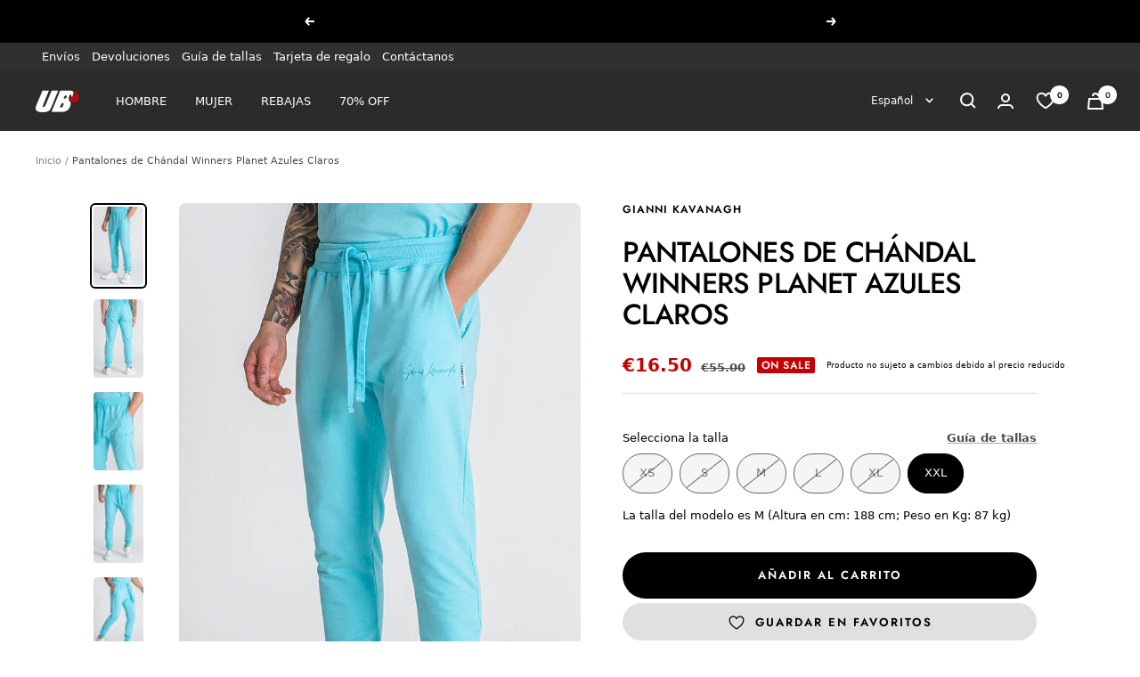

--- FILE ---
content_type: text/html; charset=utf-8
request_url: https://www.ubonlinestore.es/products/light-blue-winners-planet-joggers
body_size: 92790
content:
<!doctype html><html class="no-js" lang="es" dir="ltr">
  <head>
    <script>
      // STOP BOTS FROM CHINA
      const blockedLanguages = ['zh', 'tr', 'ms'];

      if (navigator.language) {
        const lang = navigator.language.toLowerCase();

        if (blockedLanguages.some(code => lang.startsWith(code))) {
          window.stop();
          document.body.innerHTML = '';
        }
      }

      console.log("visual_preview_mode: false")
    </script>

    
 
    <meta charset="utf-8">
    <meta name="google-site-verification" content="YuJLN625CSXCLvAdfY7yftmYHUt2cQNapWbNtWJbUUc">
    <meta
      name="viewport"
      content="width=device-width, initial-scale=1.0, height=device-height, minimum-scale=1.0, maximum-scale=1.0"
    >
    <meta name="theme-color" content="#2b2b2b">

    <!-- PIXEL TIKTOK -->
    <script>
      !function (w, d, t) {
        w.TiktokAnalyticsObject=t;var ttq=w[t]=w[t]||[];ttq.methods=["page","track","identify","instances","debug","on","off","once","ready","alias","group","enableCookie","disableCookie"],ttq.setAndDefer=function(t,e){t[e]=function(){t.push([e].concat(Array.prototype.slice.call(arguments,0)))}};for(var i=0;i<ttq.methods.length;i++)ttq.setAndDefer(ttq,ttq.methods[i]);ttq.instance=function(t){for(var e=ttq._i[t]||[],n=0;n<ttq.methods.length;n++)ttq.setAndDefer(e,ttq.methods[n]);return e},ttq.load=function(e,n){var i="https://analytics.tiktok.com/i18n/pixel/events.js";ttq._i=ttq._i||{},ttq._i[e]=[],ttq._i[e]._u=i,ttq._t=ttq._t||{},ttq._t[e]=+new Date,ttq._o=ttq._o||{},ttq._o[e]=n||{};var o=document.createElement("script");o.type="text/javascript",o.async=!0,o.src=i+"?sdkid="+e+"&lib="+t;var a=document.getElementsByTagName("script")[0];a.parentNode.insertBefore(o,a)};

        ttq.load('C54AO5G00UN7QUNFAAQG');
        ttq.page();
      }(window, document, 'ttq');
    </script>
    <!-- FIM -->

    <!-- Google tag (gtag.js) -->
    <script async src="https://www.googletagmanager.com/gtag/js?id=G-VT106XBXZH"></script>
    <script>
      window.dataLayer = window.dataLayer || [];
      function gtag(){window.dataLayer.push(arguments);}
      gtag('js', new Date());

      gtag('config', 'G-VT106XBXZH');
    </script>

    <!-- CÓDIGOS GTAG - ADS -->
    <!-- Global site tag (gtag.js) - Google Ads: 869161329 -->
    <script async src="https://www.googletagmanager.com/gtag/js?id=AW-869161329"></script>
    <script>
      window.dataLayer = window.dataLayer || [];
      function gtag(){dataLayer.push(arguments);}
      gtag('js', new Date());

      gtag('config', 'AW-869161329');
    </script>
    <!-- FIM -->

    <!-- Hotjar Tracking Code for https://www.ubonlinestore.com -->
    <script>
      (function(h,o,t,j,a,r){
          h.hj=h.hj||function(){(h.hj.q=h.hj.q||[]).push(arguments)};
          h._hjSettings={hjid:2813731,hjsv:6};
          a=o.getElementsByTagName('head')[0];
          r=o.createElement('script');r.async=1;
          r.src=t+h._hjSettings.hjid+j+h._hjSettings.hjsv;
          a.appendChild(r);
      })(window,document,'https://static.hotjar.com/c/hotjar-','.js?sv=');
    </script>

    <title>
      Light Blue Winners Planet Joggers | Joggers | Gianni Kavanagh
    </title><meta name="description" content="Show some love to the planet you were born in. Respect it, Feel it and Love it. Winner´s Planet Season 4 is on. Slim fit; Plain style; Stretch cotton fleece; Signature embroidery; Winners Planet label; Elasticated waistband; Tie-string fastening; 95% Cotton 5% Elastane; Made in Portugal. - Shop The Latest joggers In Me"><link rel="canonical" href="https://www.ubonlinestore.es/products/light-blue-winners-planet-joggers"><link rel="shortcut icon" href="//www.ubonlinestore.es/cdn/shop/files/UBONLINESTORE_CLOTHING_96x96.png?v=1701881843" type="image/png"><link rel="preconnect" href="https://cdn.shopify.com">
    <link rel="dns-prefetch" href="https://productreviews.shopifycdn.com">
    <link rel="dns-prefetch" href="https://www.google-analytics.com"><link rel="preconnect" href="https://fonts.shopifycdn.com" crossorigin><link rel="preload" as="style" href="//www.ubonlinestore.es/cdn/shop/t/71/assets/theme.css?v=99295823534566010891769186168">
    <link rel="preload" as="script" href="//www.ubonlinestore.es/cdn/shop/t/71/assets/vendor.js?v=31715688253868339281701335129">
    <link rel="preload" as="script" href="//www.ubonlinestore.es/cdn/shop/t/71/assets/theme.js?v=135852184752482451511749119877"><link rel="preload" as="fetch" href="/products/light-blue-winners-planet-joggers.js" crossorigin>
      <link
        rel="preload"
        as="image"
        imagesizes="(max-width: 999px) calc(100vw - 48px), 640px"
        imagesrcset="//www.ubonlinestore.es/cdn/shop/products/light-Blue-Winners-Planet-Joggers-1_400x.jpg?v=1641576026 400w, //www.ubonlinestore.es/cdn/shop/products/light-Blue-Winners-Planet-Joggers-1_500x.jpg?v=1641576026 500w, //www.ubonlinestore.es/cdn/shop/products/light-Blue-Winners-Planet-Joggers-1_600x.jpg?v=1641576026 600w, //www.ubonlinestore.es/cdn/shop/products/light-Blue-Winners-Planet-Joggers-1_700x.jpg?v=1641576026 700w
"
      ><link rel="preload" as="script" href="//www.ubonlinestore.es/cdn/shop/t/71/assets/flickity.js?v=176646718982628074891701335128"><meta property="og:type" content="product">
  <meta property="og:title" content="Pantalones de Chándal Winners Planet Azules Claros">
  <meta property="product:price:amount" content="16.50">
  <meta property="product:price:currency" content="EUR"><meta property="og:image" content="http://www.ubonlinestore.es/cdn/shop/products/light-Blue-Winners-Planet-Joggers-1.jpg?v=1641576026">
  <meta property="og:image:secure_url" content="https://www.ubonlinestore.es/cdn/shop/products/light-Blue-Winners-Planet-Joggers-1.jpg?v=1641576026">
  <meta property="og:image:width" content="700">
  <meta property="og:image:height" content="1100"><meta property="og:description" content="Show some love to the planet you were born in. Respect it, Feel it and Love it. Winner´s Planet Season 4 is on. Slim fit; Plain style; Stretch cotton fleece; Signature embroidery; Winners Planet label; Elasticated waistband; Tie-string fastening; 95% Cotton 5% Elastane; Made in Portugal. - Shop The Latest joggers In Me"><meta property="og:url" content="https://www.ubonlinestore.es/products/light-blue-winners-planet-joggers">
<meta property="og:site_name" content="UB Online Store"><meta name="twitter:card" content="summary"><meta name="twitter:title" content="Pantalones de Chándal Winners Planet Azules Claros">
  <meta name="twitter:description" content="Muestra un poco de amor al planeta en el que has nacido. Respétalo, siéntelo y ámalo. La temporada 4 de Winners Planet está en marcha. Corte entallado; modelo liso; vellón de algodón elástico; bordado de la firma; etiqueta Winners Planet; cintura elástica; cierre con cordón; 95% algodón 5% elastano; fabricado en Portugal. La talla de Brandon es la M (Altura en cm: 178 cm; Peso en Kg: 75 kg)"><meta name="twitter:image" content="https://www.ubonlinestore.es/cdn/shop/products/light-Blue-Winners-Planet-Joggers-1_1200x1200_crop_center.jpg?v=1641576026">
  <meta name="twitter:image:alt" content="light-blue">
    
  <script type="application/ld+json">
  {
    "@context": "https://schema.org",
    "@type": "Product",
    "productID": 6588381397064,
    "offers": [{
          "@type": "Offer",
          "name": "XS \/ Light Blue",
          "availability":"https://schema.org/OutOfStock",
          "price": 16.5,
          "priceCurrency": "EUR",
          "priceValidUntil": "2026-02-04","sku": "GKM003058#LIGHT BLUE#XS",
            "gtin13": "5607399180563",
          "url": "/products/light-blue-winners-planet-joggers?variant=39363286040648"
        },
{
          "@type": "Offer",
          "name": "S \/ Light Blue",
          "availability":"https://schema.org/OutOfStock",
          "price": 16.5,
          "priceCurrency": "EUR",
          "priceValidUntil": "2026-02-04","sku": "GKM003058#LIGHT BLUE#S",
            "gtin13": "5607399180563",
          "url": "/products/light-blue-winners-planet-joggers?variant=46459307950410"
        },
{
          "@type": "Offer",
          "name": "M \/ Light Blue",
          "availability":"https://schema.org/OutOfStock",
          "price": 16.5,
          "priceCurrency": "EUR",
          "priceValidUntil": "2026-02-04","sku": "GKM003058#LIGHT BLUE#M",
            "gtin13": "5607399180563",
          "url": "/products/light-blue-winners-planet-joggers?variant=46459395178826"
        },
{
          "@type": "Offer",
          "name": "L \/ Light Blue",
          "availability":"https://schema.org/OutOfStock",
          "price": 16.5,
          "priceCurrency": "EUR",
          "priceValidUntil": "2026-02-04","sku": "GKM003058#LIGHT BLUE#L",
            "gtin13": "5607399180563",
          "url": "/products/light-blue-winners-planet-joggers?variant=46459395211594"
        },
{
          "@type": "Offer",
          "name": "XL \/ Light Blue",
          "availability":"https://schema.org/OutOfStock",
          "price": 16.5,
          "priceCurrency": "EUR",
          "priceValidUntil": "2026-02-04","sku": "GKM003058#LIGHT BLUE#XL",
            "gtin13": "5607399180563",
          "url": "/products/light-blue-winners-planet-joggers?variant=46459395244362"
        },
{
          "@type": "Offer",
          "name": "XXL \/ Light Blue",
          "availability":"https://schema.org/InStock",
          "price": 16.5,
          "priceCurrency": "EUR",
          "priceValidUntil": "2026-02-04","sku": "GKM003058#LIGHT BLUE#XXL",
            "gtin13": "5607399180563",
          "url": "/products/light-blue-winners-planet-joggers?variant=46459395277130"
        }
],"brand": {
      "@type": "Brand",
      "name": "Gianni Kavanagh"
    },
    "name": "Pantalones de Chándal Winners Planet Azules Claros",
    "description": "Muestra un poco de amor al planeta en el que has nacido. Respétalo, siéntelo y ámalo. La temporada 4 de Winners Planet está en marcha. Corte entallado; modelo liso; vellón de algodón elástico; bordado de la firma; etiqueta Winners Planet; cintura elástica; cierre con cordón; 95% algodón 5% elastano; fabricado en Portugal. La talla de Brandon es la M (Altura en cm: 178 cm; Peso en Kg: 75 kg)",
    "category": "joggers",
    "url": "/products/light-blue-winners-planet-joggers",
    "sku": "GKM003058#LIGHT BLUE#XXL",
    "image": {
      "@type": "ImageObject",
      "url": "https://www.ubonlinestore.es/cdn/shop/products/light-Blue-Winners-Planet-Joggers-1.jpg?v=1641576026&width=1024",
      "image": "https://www.ubonlinestore.es/cdn/shop/products/light-Blue-Winners-Planet-Joggers-1.jpg?v=1641576026&width=1024",
      "name": "light-blue",
      "width": "1024",
      "height": "1024"
    }
  }
  </script>



  <script type="application/ld+json">
  {
    "@context": "https://schema.org",
    "@type": "BreadcrumbList",
  "itemListElement": [{
      "@type": "ListItem",
      "position": 1,
      "name": "Inicio",
      "item": "https://www.ubonlinestore.com"
    },{
          "@type": "ListItem",
          "position": 2,
          "name": "Pantalones de Chándal Winners Planet Azules Claros",
          "item": "https://www.ubonlinestore.com/products/light-blue-winners-planet-joggers"
        }]
  }
  </script>


    <link rel="preload" href="//www.ubonlinestore.es/cdn/fonts/jost/jost_n5.7c8497861ffd15f4e1284cd221f14658b0e95d61.woff2" as="font" type="font/woff2" crossorigin><link rel="preload" href="//www.ubonlinestore.es/cdn/fonts/jost/jost_n4.d47a1b6347ce4a4c9f437608011273009d91f2b7.woff2" as="font" type="font/woff2" crossorigin><style>
  /* Typography (heading) */
  @font-face {
  font-family: Jost;
  font-weight: 500;
  font-style: normal;
  font-display: swap;
  src: url("//www.ubonlinestore.es/cdn/fonts/jost/jost_n5.7c8497861ffd15f4e1284cd221f14658b0e95d61.woff2") format("woff2"),
       url("//www.ubonlinestore.es/cdn/fonts/jost/jost_n5.fb6a06896db583cc2df5ba1b30d9c04383119dd9.woff") format("woff");
}

@font-face {
  font-family: Jost;
  font-weight: 500;
  font-style: italic;
  font-display: swap;
  src: url("//www.ubonlinestore.es/cdn/fonts/jost/jost_i5.a6c7dbde35f2b89f8461eacda9350127566e5d51.woff2") format("woff2"),
       url("//www.ubonlinestore.es/cdn/fonts/jost/jost_i5.2b58baee736487eede6bcdb523ca85eea2418357.woff") format("woff");
}

/* Typography (body) */
  @font-face {
  font-family: Jost;
  font-weight: 400;
  font-style: normal;
  font-display: swap;
  src: url("//www.ubonlinestore.es/cdn/fonts/jost/jost_n4.d47a1b6347ce4a4c9f437608011273009d91f2b7.woff2") format("woff2"),
       url("//www.ubonlinestore.es/cdn/fonts/jost/jost_n4.791c46290e672b3f85c3d1c651ef2efa3819eadd.woff") format("woff");
}

@font-face {
  font-family: Jost;
  font-weight: 400;
  font-style: italic;
  font-display: swap;
  src: url("//www.ubonlinestore.es/cdn/fonts/jost/jost_i4.b690098389649750ada222b9763d55796c5283a5.woff2") format("woff2"),
       url("//www.ubonlinestore.es/cdn/fonts/jost/jost_i4.fd766415a47e50b9e391ae7ec04e2ae25e7e28b0.woff") format("woff");
}

@font-face {
  font-family: Jost;
  font-weight: 600;
  font-style: normal;
  font-display: swap;
  src: url("//www.ubonlinestore.es/cdn/fonts/jost/jost_n6.ec1178db7a7515114a2d84e3dd680832b7af8b99.woff2") format("woff2"),
       url("//www.ubonlinestore.es/cdn/fonts/jost/jost_n6.b1178bb6bdd3979fef38e103a3816f6980aeaff9.woff") format("woff");
}

@font-face {
  font-family: Jost;
  font-weight: 600;
  font-style: italic;
  font-display: swap;
  src: url("//www.ubonlinestore.es/cdn/fonts/jost/jost_i6.9af7e5f39e3a108c08f24047a4276332d9d7b85e.woff2") format("woff2"),
       url("//www.ubonlinestore.es/cdn/fonts/jost/jost_i6.2bf310262638f998ed206777ce0b9a3b98b6fe92.woff") format("woff");
}

:root {--heading-color: 0, 0, 0;
    --text-color: 0, 0, 0;
    --background: 255, 255, 255;
    --secondary-background: 245, 245, 245;
    --border-color: 217, 217, 217;
    --border-color-darker: 153, 153, 153;
    --success-color: 38, 170, 36;
    --success-background: 212, 238, 211;
    --error-color: 196, 0, 0;
    --error-background: 251, 237, 237;
    --primary-button-background: 0, 0, 0;
    --primary-button-text-color: 255, 255, 255;
    --secondary-button-background: 45, 45, 45;
    --secondary-button-text-color: 255, 255, 255;
    --product-star-rating: 246, 215, 41;
    --product-on-sale-accent: 196, 0, 0;
    --product-sold-out-accent: 111, 113, 155;
    --product-custom-label-background: 0, 0, 0;
    --product-custom-label-text-color: 255, 255, 255;
    --product-custom-label-2-background: 243, 255, 52;
    --product-custom-label-2-text-color: 0, 0, 0;
    --product-low-stock-text-color: 222, 42, 42;
    --product-in-stock-text-color: 38, 170, 36;
    --loading-bar-background: 0, 0, 0;

    /* We duplicate some "base" colors as root colors, which is useful to use on drawer elements or popover without. Those should not be overridden to avoid issues */
    --root-heading-color: 0, 0, 0;
    --root-text-color: 0, 0, 0;
    --root-background: 255, 255, 255;
    --root-border-color: 217, 217, 217;
    --root-primary-button-background: 0, 0, 0;
    --root-primary-button-text-color: 255, 255, 255;

    --base-font-size: 13px;
    --heading-font-family: Jost, sans-serif;
    --heading-font-weight: 500;
    --heading-font-style: normal;
    --heading-text-transform: uppercase;
    --text-font-family: Jost, sans-serif;
    --text-font-weight: 400;
    --text-font-style: normal;
    --text-font-bold-weight: 600;

    /* Typography (font size) */
    --heading-xxsmall-font-size: 10px;
    --heading-xsmall-font-size: 10px;
    --heading-small-font-size: 11px;
    --heading-large-font-size: 32px;
    --heading-h1-font-size: 32px;
    --heading-h2-font-size: 28px;
    --heading-h3-font-size: 26px;
    --heading-h4-font-size: 22px;
    --heading-h5-font-size: 18px;
    --heading-h6-font-size: 16px;

    /* Control the look and feel of the theme by changing radius of various elements */
    --button-border-radius: 30px;
    --block-border-radius: 16px;
    --block-border-radius-reduced: 8px;
    --color-swatch-border-radius: 0px;

    /* Button size */
    --button-height: 48px;
    --button-small-height: 40px;

    /* Form related */
    --form-input-field-height: 48px;
    --form-input-gap: 16px;
    --form-submit-margin: 24px;

    /* Product listing related variables */
    --product-list-block-spacing: 32px;

    /* Video related */
    --play-button-background: 255, 255, 255;
    --play-button-arrow: 0, 0, 0;

    /* RTL support */
    --transform-logical-flip: 1;
    --transform-origin-start: left;
    --transform-origin-end: right;

    /* Other */
    --zoom-cursor-svg-url: url(//www.ubonlinestore.es/cdn/shop/t/71/assets/zoom-cursor.svg?v=149986077658396096291728316944);
    --arrow-right-svg-url: url(//www.ubonlinestore.es/cdn/shop/t/71/assets/arrow-right.svg?v=70871338000329279091728316945);
    --arrow-left-svg-url: url(//www.ubonlinestore.es/cdn/shop/t/71/assets/arrow-left.svg?v=176537643540911574551728316944);

    /* Some useful variables that we can reuse in our CSS. Some explanation are needed for some of them:
       - container-max-width-minus-gutters: represents the container max width without the edge gutters
       - container-outer-width: considering the screen width, represent all the space outside the container
       - container-outer-margin: same as container-outer-width but get set to 0 inside a container
       - container-inner-width: the effective space inside the container (minus gutters)
       - grid-column-width: represents the width of a single column of the grid
       - vertical-breather: this is a variable that defines the global "spacing" between sections, and inside the section
                            to create some "breath" and minimum spacing
     */
    --container-max-width: 1600px;
    --container-gutter: 24px;
    --container-max-width-minus-gutters: calc(var(--container-max-width) - (var(--container-gutter)) * 2);
    --container-outer-width: max(calc((100vw - var(--container-max-width-minus-gutters)) / 2), var(--container-gutter));
    --container-outer-margin: var(--container-outer-width);
    --container-inner-width: calc(100vw - var(--container-outer-width) * 2);

    --grid-column-count: 10;
    --grid-gap: 24px;
    --grid-column-width: calc((100vw - var(--container-outer-width) * 2 - var(--grid-gap) * (var(--grid-column-count) - 1)) / var(--grid-column-count));

    --vertical-breather: 28px;
    --vertical-breather-tight: 28px;

    /* Shopify related variables */
    --payment-terms-background-color: #ffffff;
  }

  @media screen and (min-width: 741px) {
    :root {
      --container-gutter: 40px;
      --grid-column-count: 20;
      --vertical-breather: 40px;
      --vertical-breather-tight: 40px;

      /* Typography (font size) */
      --heading-xsmall-font-size: 11px;
      --heading-small-font-size: 12px;
      --heading-large-font-size: 48px;
      --heading-h1-font-size: 48px;
      --heading-h2-font-size: 36px;
      --heading-h3-font-size: 30px;
      --heading-h4-font-size: 22px;
      --heading-h5-font-size: 18px;
      --heading-h6-font-size: 16px;

      /* Form related */
      --form-input-field-height: 52px;
      --form-submit-margin: 32px;

      /* Button size */
      --button-height: 52px;
      --button-small-height: 44px;
    }
  }

  @media screen and (min-width: 1200px) {
    :root {
      --vertical-breather: 48px;
      --vertical-breather-tight: 48px;
      --product-list-block-spacing: 48px;

      /* Typography */
      --heading-large-font-size: 58px;
      --heading-h1-font-size: 50px;
      --heading-h2-font-size: 44px;
      --heading-h3-font-size: 32px;
      --heading-h4-font-size: 26px;
      --heading-h5-font-size: 22px;
      --heading-h6-font-size: 16px;
    }
  }

  @media screen and (min-width: 1600px) {
    :root {
      --vertical-breather: 48px;
      --vertical-breather-tight: 48px;
    }
  }
</style>
    <script>
  // This allows to expose several variables to the global scope, to be used in scripts
  window.themeVariables = {
    settings: {
      direction: "ltr",
      pageType: "product",
      cartCount: 0,
      moneyFormat: "\u003cspan class=money\u003e€{{amount}}\u003c\/span\u003e",
      moneyWithCurrencyFormat: "\u003cspan class=money\u003e€{{amount}}EUR\u003c\/span\u003e",
      showVendor: false,
      discountMode: "percentage",
      currencyCodeEnabled: false,
      searchMode: "product",
      searchUnavailableProducts: "hide",
      cartType: "message",
      cartCurrency: "EUR",
      mobileZoomFactor: 2.5
    },

    routes: {
      host: "www.ubonlinestore.es",
      rootUrl: "\/",
      rootUrlWithoutSlash: '',
      cartUrl: "\/cart",
      cartAddUrl: "\/cart\/add",
      cartChangeUrl: "\/cart\/change",
      searchUrl: "\/search",
      predictiveSearchUrl: "\/search\/suggest",
      productRecommendationsUrl: "\/recommendations\/products"
    },

    strings: {
      accessibilityDelete: "Borrar",
      accessibilityClose: "Cerrar",
      collectionSoldOut: "Agotado",
      collectionDiscount: "Ahorra ",
      productSalePrice: "Precio de venta",
      productRegularPrice: "Precio normal",
      productFormUnavailable: "No disponible",
      productFormSoldOut: "Agotado",
      productFormPreOrder: "Reservar",
      productFormAddToCart: "Añadir al carrito",
      searchNoResults: "No se han encontrado resultados.",
      searchNewSearch: "Nueva búsqueda",
      searchProducts: "Productos",
      searchArticles: "Blog",
      searchPages: "Páginas",
      searchCollections: "Collecciones",
      cartViewCart: "Ver carrito",
      cartItemAdded: "¡Produto añadido al carrito!",
      cartItemAddedShort: "¡Añadido al carrito!",
      cartAddOrderNote: "Añadir nota de pedido",
      cartEditOrderNote: "Modificar nota de pedido",
      shippingEstimatorNoResults: "Lo sentimos, no realizamos envíos a tu dirección",
      shippingEstimatorOneResult: "Hay una tarifa de envío para yu dirección:",
      shippingEstimatorMultipleResults: "Hay varias tarifas de envío para tu dirección:",
      shippingEstimatorError: "Se ha producido uno o más errores al recuperar las tarifas de envío:"
    },

    libs: {
      flickity: "\/\/www.ubonlinestore.es\/cdn\/shop\/t\/71\/assets\/flickity.js?v=176646718982628074891701335128",
      photoswipe: "\/\/www.ubonlinestore.es\/cdn\/shop\/t\/71\/assets\/photoswipe.js?v=132268647426145925301701335129",
      qrCode: "\/\/www.ubonlinestore.es\/cdn\/shopifycloud\/storefront\/assets\/themes_support\/vendor\/qrcode-3f2b403b.js"
    },

    breakpoints: {
      phone: 'screen and (max-width: 740px)',
      tablet: 'screen and (min-width: 741px) and (max-width: 999px)',
      tabletAndUp: 'screen and (min-width: 741px)',
      pocket: 'screen and (max-width: 999px)',
      lap: 'screen and (min-width: 1000px) and (max-width: 1199px)',
      lapAndUp: 'screen and (min-width: 1000px)',
      desktop: 'screen and (min-width: 1200px)',
      wide: 'screen and (min-width: 1400px)'
    }
  };

  window.addEventListener('pageshow', async () => {
    const cartContent = await (await fetch(`${window.themeVariables.routes.cartUrl}.js`, {cache: 'reload'})).json();
    document.documentElement.dispatchEvent(new CustomEvent('cart:refresh', {detail: {cart: cartContent}}));
  });

  if ('noModule' in HTMLScriptElement.prototype) {
    // Old browsers (like IE) that does not support module will be considered as if not executing JS at all
    document.documentElement.className = document.documentElement.className.replace('no-js', 'js');

    requestAnimationFrame(() => {
      const viewportHeight = (window.visualViewport ? window.visualViewport.height : document.documentElement.clientHeight);
      document.documentElement.style.setProperty('--window-height',viewportHeight + 'px');
    });
  }// We save the product ID in local storage to be eventually used for recently viewed section
    try {
      const items = JSON.parse(localStorage.getItem('theme:recently-viewed-products') || '[]');

      // We check if the current product already exists, and if it does not, we add it at the start
      if (!items.includes(6588381397064)) {
        items.unshift(6588381397064);
      }

      localStorage.setItem('theme:recently-viewed-products', JSON.stringify(items.slice(0, 20)));
    } catch (e) {
      // Safari in private mode does not allow setting item, we silently fail
    }</script>
    <link
      href="https://cdn.jsdelivr.net/npm/bootstrap@5.3.0-alpha3/dist/css/bootstrap.min.css"
      rel="stylesheet"
      integrity="sha384-KK94CHFLLe+nY2dmCWGMq91rCGa5gtU4mk92HdvYe+M/SXH301p5ILy+dN9+nJOZ"
      crossorigin="anonymous"
    >

    <link rel="stylesheet" href="//www.ubonlinestore.es/cdn/shop/t/71/assets/theme.css?v=99295823534566010891769186168">
    <link rel="stylesheet" href="//www.ubonlinestore.es/cdn/shop/t/71/assets/custom_bydas.css?v=76163284372155358681769015513">

    <script>
      const ENDPOINT = "https://middleware.bw-group.pt";
      const CHANNEL = 0;
      
        const CID = "NONE"
        const CEMAIL = "NONE"
        const TOKEN = "NONE"
      
    </script>

    <script
      defer
      src="https://cdn.jsdelivr.net/npm/bootstrap@5.3.0-alpha3/dist/js/bootstrap.bundle.min.js"
      integrity="sha384-ENjdO4Dr2bkBIFxQpeoTz1HIcje39Wm4jDKdf19U8gI4ddQ3GYNS7NTKfAdVQSZe"
      crossorigin="anonymous"
    ></script>

    <script src="//www.ubonlinestore.es/cdn/shop/t/71/assets/vendor.js?v=31715688253868339281701335129" defer></script>
    <script src="//www.ubonlinestore.es/cdn/shop/t/71/assets/theme.js?v=135852184752482451511749119877" defer></script>
    <script src="//www.ubonlinestore.es/cdn/shop/t/71/assets/custom.js?v=167639537848865775061701335128" defer></script>
    <script src="//www.ubonlinestore.es/cdn/shop/t/71/assets/custom_bydas.js?v=1728892391266788021756978463" defer></script>
    <script defer src="https://ajax.googleapis.com/ajax/libs/jquery/3.6.1/jquery.min.js"></script>

    <script>window.performance && window.performance.mark && window.performance.mark('shopify.content_for_header.start');</script><meta name="google-site-verification" content="jTYMF_G8PSU0Qkq4FBLfEV5Ck2B2kuKmXAXJz-PYKY8">
<meta id="shopify-digital-wallet" name="shopify-digital-wallet" content="/14880202/digital_wallets/dialog">
<meta name="shopify-checkout-api-token" content="be48f1fce27f46946c4b368b066e4753">
<meta id="in-context-paypal-metadata" data-shop-id="14880202" data-venmo-supported="false" data-environment="production" data-locale="es_ES" data-paypal-v4="true" data-currency="EUR">
<link rel="alternate" hreflang="x-default" href="https://www.ubonlinestore.com/products/light-blue-winners-planet-joggers">
<link rel="alternate" hreflang="en-AU" href="https://www.ubonlinestore.com/en-au/products/light-blue-winners-planet-joggers">
<link rel="alternate" hreflang="pt-AU" href="https://www.ubonlinestore.com/pt-au/products/light-blue-winners-planet-joggers">
<link rel="alternate" hreflang="fr-AU" href="https://www.ubonlinestore.com/fr-au/products/light-blue-winners-planet-joggers">
<link rel="alternate" hreflang="es-AU" href="https://www.ubonlinestore.com/es-au/products/light-blue-winners-planet-joggers">
<link rel="alternate" hreflang="de-AU" href="https://www.ubonlinestore.com/de-au/products/light-blue-winners-planet-joggers">
<link rel="alternate" hreflang="en-ZA" href="https://www.ubonlinestore.com/en-za/products/light-blue-winners-planet-joggers">
<link rel="alternate" hreflang="fr-ZA" href="https://www.ubonlinestore.com/fr-za/products/light-blue-winners-planet-joggers">
<link rel="alternate" hreflang="de-ZA" href="https://www.ubonlinestore.com/de-za/products/light-blue-winners-planet-joggers">
<link rel="alternate" hreflang="pt-ZA" href="https://www.ubonlinestore.com/pt-za/products/light-blue-winners-planet-joggers">
<link rel="alternate" hreflang="es-ZA" href="https://www.ubonlinestore.com/es-za/products/light-blue-winners-planet-joggers">
<link rel="alternate" hreflang="en-BE" href="https://www.ubonlinestore.com/en-be/products/light-blue-winners-planet-joggers">
<link rel="alternate" hreflang="fr-BE" href="https://www.ubonlinestore.com/fr-be/products/light-blue-winners-planet-joggers">
<link rel="alternate" hreflang="de-BE" href="https://www.ubonlinestore.com/de-be/products/light-blue-winners-planet-joggers">
<link rel="alternate" hreflang="pt-BE" href="https://www.ubonlinestore.com/pt-be/products/light-blue-winners-planet-joggers">
<link rel="alternate" hreflang="es-BE" href="https://www.ubonlinestore.com/es-be/products/light-blue-winners-planet-joggers">
<link rel="alternate" hreflang="en-IT" href="https://www.ubonlinestore.com/en-it/products/light-blue-winners-planet-joggers">
<link rel="alternate" hreflang="fr-IT" href="https://www.ubonlinestore.com/fr-it/products/light-blue-winners-planet-joggers">
<link rel="alternate" hreflang="de-IT" href="https://www.ubonlinestore.com/de-it/products/light-blue-winners-planet-joggers">
<link rel="alternate" hreflang="pt-IT" href="https://www.ubonlinestore.com/pt-it/products/light-blue-winners-planet-joggers">
<link rel="alternate" hreflang="es-IT" href="https://www.ubonlinestore.com/es-it/products/light-blue-winners-planet-joggers">
<link rel="alternate" hreflang="en-PL" href="https://www.ubonlinestore.com/en-pl/products/light-blue-winners-planet-joggers">
<link rel="alternate" hreflang="fr-PL" href="https://www.ubonlinestore.com/fr-pl/products/light-blue-winners-planet-joggers">
<link rel="alternate" hreflang="de-PL" href="https://www.ubonlinestore.com/de-pl/products/light-blue-winners-planet-joggers">
<link rel="alternate" hreflang="pt-PL" href="https://www.ubonlinestore.com/pt-pl/products/light-blue-winners-planet-joggers">
<link rel="alternate" hreflang="es-PL" href="https://www.ubonlinestore.com/es-pl/products/light-blue-winners-planet-joggers">
<link rel="alternate" hreflang="de-DE" href="https://www.ubonlinestore.com/de-de/products/light-blue-winners-planet-joggers">
<link rel="alternate" hreflang="en-DE" href="https://www.ubonlinestore.com/en-de/products/light-blue-winners-planet-joggers">
<link rel="alternate" hreflang="fr-DE" href="https://www.ubonlinestore.com/fr-de/products/light-blue-winners-planet-joggers">
<link rel="alternate" hreflang="pt-DE" href="https://www.ubonlinestore.com/pt-de/products/light-blue-winners-planet-joggers">
<link rel="alternate" hreflang="es-DE" href="https://www.ubonlinestore.com/es-de/products/light-blue-winners-planet-joggers">
<link rel="alternate" hreflang="en-AE" href="https://www.ubonlinestore.com/en-ae/products/light-blue-winners-planet-joggers">
<link rel="alternate" hreflang="de-AE" href="https://www.ubonlinestore.com/de-ae/products/light-blue-winners-planet-joggers">
<link rel="alternate" hreflang="fr-AE" href="https://www.ubonlinestore.com/fr-ae/products/light-blue-winners-planet-joggers">
<link rel="alternate" hreflang="pt-AE" href="https://www.ubonlinestore.com/pt-ae/products/light-blue-winners-planet-joggers">
<link rel="alternate" hreflang="es-AE" href="https://www.ubonlinestore.com/es-ae/products/light-blue-winners-planet-joggers">
<link rel="alternate" hreflang="en-US" href="https://www.ubonlinestore.com/en-us/products/light-blue-winners-planet-joggers">
<link rel="alternate" hreflang="fr-US" href="https://www.ubonlinestore.com/fr-us/products/light-blue-winners-planet-joggers">
<link rel="alternate" hreflang="de-US" href="https://www.ubonlinestore.com/de-us/products/light-blue-winners-planet-joggers">
<link rel="alternate" hreflang="pt-US" href="https://www.ubonlinestore.com/pt-us/products/light-blue-winners-planet-joggers">
<link rel="alternate" hreflang="es-US" href="https://www.ubonlinestore.com/es-us/products/light-blue-winners-planet-joggers">
<link rel="alternate" hreflang="en-GR" href="https://www.ubonlinestore.com/en-gr/products/light-blue-winners-planet-joggers">
<link rel="alternate" hreflang="fr-GR" href="https://www.ubonlinestore.com/fr-gr/products/light-blue-winners-planet-joggers">
<link rel="alternate" hreflang="de-GR" href="https://www.ubonlinestore.com/de-gr/products/light-blue-winners-planet-joggers">
<link rel="alternate" hreflang="es-GR" href="https://www.ubonlinestore.com/es-gr/products/light-blue-winners-planet-joggers">
<link rel="alternate" hreflang="pt-GR" href="https://www.ubonlinestore.com/pt-gr/products/light-blue-winners-planet-joggers">
<link rel="alternate" hreflang="en-CY" href="https://www.ubonlinestore.com/en-cy/products/light-blue-winners-planet-joggers">
<link rel="alternate" hreflang="fr-CY" href="https://www.ubonlinestore.com/fr-cy/products/light-blue-winners-planet-joggers">
<link rel="alternate" hreflang="de-CY" href="https://www.ubonlinestore.com/de-cy/products/light-blue-winners-planet-joggers">
<link rel="alternate" hreflang="pt-CY" href="https://www.ubonlinestore.com/pt-cy/products/light-blue-winners-planet-joggers">
<link rel="alternate" hreflang="es-CY" href="https://www.ubonlinestore.com/es-cy/products/light-blue-winners-planet-joggers">
<link rel="alternate" hreflang="en-CH" href="https://www.ubonlinestore.com/en-ch/products/light-blue-winners-planet-joggers">
<link rel="alternate" hreflang="fr-CH" href="https://www.ubonlinestore.com/fr-ch/products/light-blue-winners-planet-joggers">
<link rel="alternate" hreflang="de-CH" href="https://www.ubonlinestore.com/de-ch/products/light-blue-winners-planet-joggers">
<link rel="alternate" hreflang="es-CH" href="https://www.ubonlinestore.com/es-ch/products/light-blue-winners-planet-joggers">
<link rel="alternate" hreflang="pt-CH" href="https://www.ubonlinestore.com/pt-ch/products/light-blue-winners-planet-joggers">
<link rel="alternate" hreflang="en-PT" href="https://www.ubonlinestore.com/products/light-blue-winners-planet-joggers">
<link rel="alternate" hreflang="es-PT" href="https://www.ubonlinestore.com/es/products/light-blue-winners-planet-joggers">
<link rel="alternate" hreflang="fr-PT" href="https://www.ubonlinestore.com/fr/products/light-blue-winners-planet-joggers">
<link rel="alternate" hreflang="de-PT" href="https://www.ubonlinestore.com/de/products/light-blue-winners-planet-joggers">
<link rel="alternate" hreflang="es-ES" href="https://www.ubonlinestore.es/products/light-blue-winners-planet-joggers">
<link rel="alternate" hreflang="en-ES" href="https://www.ubonlinestore.es/en/products/light-blue-winners-planet-joggers">
<link rel="alternate" hreflang="fr-ES" href="https://www.ubonlinestore.es/fr/products/light-blue-winners-planet-joggers">
<link rel="alternate" hreflang="pt-ES" href="https://www.ubonlinestore.es/pt-pt/products/light-blue-winners-planet-joggers">
<link rel="alternate" hreflang="de-ES" href="https://www.ubonlinestore.es/de/products/light-blue-winners-planet-joggers">
<link rel="alternate" hreflang="fr-FR" href="https://www.ubonlinestore.fr/products/light-blue-winners-planet-joggers">
<link rel="alternate" hreflang="en-FR" href="https://www.ubonlinestore.fr/en/products/light-blue-winners-planet-joggers">
<link rel="alternate" hreflang="pt-FR" href="https://www.ubonlinestore.fr/pt-pt/products/light-blue-winners-planet-joggers">
<link rel="alternate" hreflang="es-FR" href="https://www.ubonlinestore.fr/es/products/light-blue-winners-planet-joggers">
<link rel="alternate" hreflang="de-FR" href="https://www.ubonlinestore.fr/de/products/light-blue-winners-planet-joggers">
<link rel="alternate" hreflang="pt-PT" href="https://www.ubonlinestore.pt/products/light-blue-winners-planet-joggers">
<link rel="alternate" type="application/json+oembed" href="https://www.ubonlinestore.es/products/light-blue-winners-planet-joggers.oembed">
<script async="async" src="/checkouts/internal/preloads.js?locale=es-ES"></script>
<script id="apple-pay-shop-capabilities" type="application/json">{"shopId":14880202,"countryCode":"PT","currencyCode":"EUR","merchantCapabilities":["supports3DS"],"merchantId":"gid:\/\/shopify\/Shop\/14880202","merchantName":"UB Online Store","requiredBillingContactFields":["postalAddress","email","phone"],"requiredShippingContactFields":["postalAddress","email","phone"],"shippingType":"shipping","supportedNetworks":["visa","maestro","masterCard","amex"],"total":{"type":"pending","label":"UB Online Store","amount":"1.00"},"shopifyPaymentsEnabled":true,"supportsSubscriptions":true}</script>
<script id="shopify-features" type="application/json">{"accessToken":"be48f1fce27f46946c4b368b066e4753","betas":["rich-media-storefront-analytics"],"domain":"www.ubonlinestore.es","predictiveSearch":true,"shopId":14880202,"locale":"es"}</script>
<script>var Shopify = Shopify || {};
Shopify.shop = "urban-bullshit.myshopify.com";
Shopify.locale = "es";
Shopify.currency = {"active":"EUR","rate":"1.0"};
Shopify.country = "ES";
Shopify.theme = {"name":"Tema Focal Atualizado","id":155626078538,"schema_name":"Focal","schema_version":"9.0.0","theme_store_id":null,"role":"main"};
Shopify.theme.handle = "null";
Shopify.theme.style = {"id":null,"handle":null};
Shopify.cdnHost = "www.ubonlinestore.es/cdn";
Shopify.routes = Shopify.routes || {};
Shopify.routes.root = "/";</script>
<script type="module">!function(o){(o.Shopify=o.Shopify||{}).modules=!0}(window);</script>
<script>!function(o){function n(){var o=[];function n(){o.push(Array.prototype.slice.apply(arguments))}return n.q=o,n}var t=o.Shopify=o.Shopify||{};t.loadFeatures=n(),t.autoloadFeatures=n()}(window);</script>
<script id="shop-js-analytics" type="application/json">{"pageType":"product"}</script>
<script defer="defer" async type="module" src="//www.ubonlinestore.es/cdn/shopifycloud/shop-js/modules/v2/client.init-shop-cart-sync_2Gr3Q33f.es.esm.js"></script>
<script defer="defer" async type="module" src="//www.ubonlinestore.es/cdn/shopifycloud/shop-js/modules/v2/chunk.common_noJfOIa7.esm.js"></script>
<script defer="defer" async type="module" src="//www.ubonlinestore.es/cdn/shopifycloud/shop-js/modules/v2/chunk.modal_Deo2FJQo.esm.js"></script>
<script type="module">
  await import("//www.ubonlinestore.es/cdn/shopifycloud/shop-js/modules/v2/client.init-shop-cart-sync_2Gr3Q33f.es.esm.js");
await import("//www.ubonlinestore.es/cdn/shopifycloud/shop-js/modules/v2/chunk.common_noJfOIa7.esm.js");
await import("//www.ubonlinestore.es/cdn/shopifycloud/shop-js/modules/v2/chunk.modal_Deo2FJQo.esm.js");

  window.Shopify.SignInWithShop?.initShopCartSync?.({"fedCMEnabled":true,"windoidEnabled":true});

</script>
<script>(function() {
  var isLoaded = false;
  function asyncLoad() {
    if (isLoaded) return;
    isLoaded = true;
    var urls = ["https:\/\/ecommplugins-scripts.trustpilot.com\/v2.1\/js\/header.min.js?settings=eyJrZXkiOiJPcGY0MDBLcmxLZ2VKYjl4IiwicyI6InNrdSJ9\u0026v=2.5\u0026shop=urban-bullshit.myshopify.com","https:\/\/ecommplugins-trustboxsettings.trustpilot.com\/urban-bullshit.myshopify.com.js?settings=1679652172826\u0026shop=urban-bullshit.myshopify.com","https:\/\/widget.trustpilot.com\/bootstrap\/v5\/tp.widget.sync.bootstrap.min.js?shop=urban-bullshit.myshopify.com","https:\/\/widget.trustpilot.com\/bootstrap\/v5\/tp.widget.sync.bootstrap.min.js?shop=urban-bullshit.myshopify.com","https:\/\/cdn.hextom.com\/js\/quickannouncementbar.js?shop=urban-bullshit.myshopify.com"];
    for (var i = 0; i < urls.length; i++) {
      var s = document.createElement('script');
      s.type = 'text/javascript';
      s.async = true;
      s.src = urls[i];
      var x = document.getElementsByTagName('script')[0];
      x.parentNode.insertBefore(s, x);
    }
  };
  if(window.attachEvent) {
    window.attachEvent('onload', asyncLoad);
  } else {
    window.addEventListener('load', asyncLoad, false);
  }
})();</script>
<script id="__st">var __st={"a":14880202,"offset":0,"reqid":"99e4a8e1-1acd-465b-a171-7eb4b38e4164-1769302511","pageurl":"www.ubonlinestore.es\/products\/light-blue-winners-planet-joggers","u":"70b38c972730","p":"product","rtyp":"product","rid":6588381397064};</script>
<script>window.ShopifyPaypalV4VisibilityTracking = true;</script>
<script id="captcha-bootstrap">!function(){'use strict';const t='contact',e='account',n='new_comment',o=[[t,t],['blogs',n],['comments',n],[t,'customer']],c=[[e,'customer_login'],[e,'guest_login'],[e,'recover_customer_password'],[e,'create_customer']],r=t=>t.map((([t,e])=>`form[action*='/${t}']:not([data-nocaptcha='true']) input[name='form_type'][value='${e}']`)).join(','),a=t=>()=>t?[...document.querySelectorAll(t)].map((t=>t.form)):[];function s(){const t=[...o],e=r(t);return a(e)}const i='password',u='form_key',d=['recaptcha-v3-token','g-recaptcha-response','h-captcha-response',i],f=()=>{try{return window.sessionStorage}catch{return}},m='__shopify_v',_=t=>t.elements[u];function p(t,e,n=!1){try{const o=window.sessionStorage,c=JSON.parse(o.getItem(e)),{data:r}=function(t){const{data:e,action:n}=t;return t[m]||n?{data:e,action:n}:{data:t,action:n}}(c);for(const[e,n]of Object.entries(r))t.elements[e]&&(t.elements[e].value=n);n&&o.removeItem(e)}catch(o){console.error('form repopulation failed',{error:o})}}const l='form_type',E='cptcha';function T(t){t.dataset[E]=!0}const w=window,h=w.document,L='Shopify',v='ce_forms',y='captcha';let A=!1;((t,e)=>{const n=(g='f06e6c50-85a8-45c8-87d0-21a2b65856fe',I='https://cdn.shopify.com/shopifycloud/storefront-forms-hcaptcha/ce_storefront_forms_captcha_hcaptcha.v1.5.2.iife.js',D={infoText:'Protegido por hCaptcha',privacyText:'Privacidad',termsText:'Términos'},(t,e,n)=>{const o=w[L][v],c=o.bindForm;if(c)return c(t,g,e,D).then(n);var r;o.q.push([[t,g,e,D],n]),r=I,A||(h.body.append(Object.assign(h.createElement('script'),{id:'captcha-provider',async:!0,src:r})),A=!0)});var g,I,D;w[L]=w[L]||{},w[L][v]=w[L][v]||{},w[L][v].q=[],w[L][y]=w[L][y]||{},w[L][y].protect=function(t,e){n(t,void 0,e),T(t)},Object.freeze(w[L][y]),function(t,e,n,w,h,L){const[v,y,A,g]=function(t,e,n){const i=e?o:[],u=t?c:[],d=[...i,...u],f=r(d),m=r(i),_=r(d.filter((([t,e])=>n.includes(e))));return[a(f),a(m),a(_),s()]}(w,h,L),I=t=>{const e=t.target;return e instanceof HTMLFormElement?e:e&&e.form},D=t=>v().includes(t);t.addEventListener('submit',(t=>{const e=I(t);if(!e)return;const n=D(e)&&!e.dataset.hcaptchaBound&&!e.dataset.recaptchaBound,o=_(e),c=g().includes(e)&&(!o||!o.value);(n||c)&&t.preventDefault(),c&&!n&&(function(t){try{if(!f())return;!function(t){const e=f();if(!e)return;const n=_(t);if(!n)return;const o=n.value;o&&e.removeItem(o)}(t);const e=Array.from(Array(32),(()=>Math.random().toString(36)[2])).join('');!function(t,e){_(t)||t.append(Object.assign(document.createElement('input'),{type:'hidden',name:u})),t.elements[u].value=e}(t,e),function(t,e){const n=f();if(!n)return;const o=[...t.querySelectorAll(`input[type='${i}']`)].map((({name:t})=>t)),c=[...d,...o],r={};for(const[a,s]of new FormData(t).entries())c.includes(a)||(r[a]=s);n.setItem(e,JSON.stringify({[m]:1,action:t.action,data:r}))}(t,e)}catch(e){console.error('failed to persist form',e)}}(e),e.submit())}));const S=(t,e)=>{t&&!t.dataset[E]&&(n(t,e.some((e=>e===t))),T(t))};for(const o of['focusin','change'])t.addEventListener(o,(t=>{const e=I(t);D(e)&&S(e,y())}));const B=e.get('form_key'),M=e.get(l),P=B&&M;t.addEventListener('DOMContentLoaded',(()=>{const t=y();if(P)for(const e of t)e.elements[l].value===M&&p(e,B);[...new Set([...A(),...v().filter((t=>'true'===t.dataset.shopifyCaptcha))])].forEach((e=>S(e,t)))}))}(h,new URLSearchParams(w.location.search),n,t,e,['guest_login'])})(!0,!0)}();</script>
<script integrity="sha256-4kQ18oKyAcykRKYeNunJcIwy7WH5gtpwJnB7kiuLZ1E=" data-source-attribution="shopify.loadfeatures" defer="defer" src="//www.ubonlinestore.es/cdn/shopifycloud/storefront/assets/storefront/load_feature-a0a9edcb.js" crossorigin="anonymous"></script>
<script data-source-attribution="shopify.dynamic_checkout.dynamic.init">var Shopify=Shopify||{};Shopify.PaymentButton=Shopify.PaymentButton||{isStorefrontPortableWallets:!0,init:function(){window.Shopify.PaymentButton.init=function(){};var t=document.createElement("script");t.src="https://www.ubonlinestore.es/cdn/shopifycloud/portable-wallets/latest/portable-wallets.es.js",t.type="module",document.head.appendChild(t)}};
</script>
<script data-source-attribution="shopify.dynamic_checkout.buyer_consent">
  function portableWalletsHideBuyerConsent(e){var t=document.getElementById("shopify-buyer-consent"),n=document.getElementById("shopify-subscription-policy-button");t&&n&&(t.classList.add("hidden"),t.setAttribute("aria-hidden","true"),n.removeEventListener("click",e))}function portableWalletsShowBuyerConsent(e){var t=document.getElementById("shopify-buyer-consent"),n=document.getElementById("shopify-subscription-policy-button");t&&n&&(t.classList.remove("hidden"),t.removeAttribute("aria-hidden"),n.addEventListener("click",e))}window.Shopify?.PaymentButton&&(window.Shopify.PaymentButton.hideBuyerConsent=portableWalletsHideBuyerConsent,window.Shopify.PaymentButton.showBuyerConsent=portableWalletsShowBuyerConsent);
</script>
<script data-source-attribution="shopify.dynamic_checkout.cart.bootstrap">document.addEventListener("DOMContentLoaded",(function(){function t(){return document.querySelector("shopify-accelerated-checkout-cart, shopify-accelerated-checkout")}if(t())Shopify.PaymentButton.init();else{new MutationObserver((function(e,n){t()&&(Shopify.PaymentButton.init(),n.disconnect())})).observe(document.body,{childList:!0,subtree:!0})}}));
</script>
<script id='scb4127' type='text/javascript' async='' src='https://www.ubonlinestore.es/cdn/shopifycloud/privacy-banner/storefront-banner.js'></script><link id="shopify-accelerated-checkout-styles" rel="stylesheet" media="screen" href="https://www.ubonlinestore.es/cdn/shopifycloud/portable-wallets/latest/accelerated-checkout-backwards-compat.css" crossorigin="anonymous">
<style id="shopify-accelerated-checkout-cart">
        #shopify-buyer-consent {
  margin-top: 1em;
  display: inline-block;
  width: 100%;
}

#shopify-buyer-consent.hidden {
  display: none;
}

#shopify-subscription-policy-button {
  background: none;
  border: none;
  padding: 0;
  text-decoration: underline;
  font-size: inherit;
  cursor: pointer;
}

#shopify-subscription-policy-button::before {
  box-shadow: none;
}

      </style>

<script>window.performance && window.performance.mark && window.performance.mark('shopify.content_for_header.end');</script>

    


<script>
  if (!Shopify.designMode && !Shopify.previewMode) {
    (function () {
      if (localStorage.getItem('redirected')) {
        return; 
      }

      const domain = window.location.hostname;
      const path = window.location.pathname;
      const search = window.location.search || '';
      const hash = window.location.hash || '';
      const lang = (navigator.language || navigator.userLanguage || '').toLowerCase();

      const isCom =
        domain === 'ubonlinestore.com' ||
        domain === 'www.ubonlinestore.com';

      const shouldGoPt =
        (Shopify.country === "PT") || lang.startsWith('pt');

      if (isCom && shouldGoPt) {
        console.log("redirecting...");
        window.location.replace('https://www.ubonlinestore.pt' + path + search + hash);
        localStorage.setItem('redirected', 'true');
      }

      const isPt =
        domain === 'ubonlinestore.pt' ||
        domain === 'www.ubonlinestore.pt';

      if (isPt && !lang.startsWith('pt')) {
        console.log("redirecting to .com...");
        window.location.replace('https://www.ubonlinestore.com' + path + search + hash);
        localStorage.setItem('redirected', 'true'); 
      }
    })();
  }
</script>

<script>
  (function () {
    var host = (window.location.hostname || '').toLowerCase();

    if (host !== 'www.ubonlinestore.es' && host !== 'ubonlinestore.es') return;

    var p = window.location.pathname || '';
    if (p.indexOf('/es/account') === 0) {
      window.location.replace(
        p.replace('/es/account', '/account') +
        (window.location.search || '') +
        (window.location.hash || '')
      );
    }
  })();
</script>



    <script src="//www.ubonlinestore.es/cdn/shop/t/71/assets/js.cookie.js?v=102238798257456696431701335128"></script>
  <!-- BEGIN app block: shopify://apps/triplewhale/blocks/triple_pixel_snippet/483d496b-3f1a-4609-aea7-8eee3b6b7a2a --><link rel='preconnect dns-prefetch' href='https://api.config-security.com/' crossorigin />
<link rel='preconnect dns-prefetch' href='https://conf.config-security.com/' crossorigin />
<script>
/* >> TriplePixel :: start*/
window.TriplePixelData={TripleName:"urban-bullshit.myshopify.com",ver:"2.16",plat:"SHOPIFY",isHeadless:false,src:'SHOPIFY_EXT',product:{id:"6588381397064",name:`Pantalones de Chándal Winners Planet Azules Claros`,price:"16.50",variant:"46459395277130"},search:"",collection:"",cart:"message",template:"product",curr:"EUR" || "EUR"},function(W,H,A,L,E,_,B,N){function O(U,T,P,H,R){void 0===R&&(R=!1),H=new XMLHttpRequest,P?(H.open("POST",U,!0),H.setRequestHeader("Content-Type","text/plain")):H.open("GET",U,!0),H.send(JSON.stringify(P||{})),H.onreadystatechange=function(){4===H.readyState&&200===H.status?(R=H.responseText,U.includes("/first")?eval(R):P||(N[B]=R)):(299<H.status||H.status<200)&&T&&!R&&(R=!0,O(U,T-1,P))}}if(N=window,!N[H+"sn"]){N[H+"sn"]=1,L=function(){return Date.now().toString(36)+"_"+Math.random().toString(36)};try{A.setItem(H,1+(0|A.getItem(H)||0)),(E=JSON.parse(A.getItem(H+"U")||"[]")).push({u:location.href,r:document.referrer,t:Date.now(),id:L()}),A.setItem(H+"U",JSON.stringify(E))}catch(e){}var i,m,p;A.getItem('"!nC`')||(_=A,A=N,A[H]||(E=A[H]=function(t,e,i){return void 0===i&&(i=[]),"State"==t?E.s:(W=L(),(E._q=E._q||[]).push([W,t,e].concat(i)),W)},E.s="Installed",E._q=[],E.ch=W,B="configSecurityConfModel",N[B]=1,O("https://conf.config-security.com/model",5),i=L(),m=A[atob("c2NyZWVu")],_.setItem("di_pmt_wt",i),p={id:i,action:"profile",avatar:_.getItem("auth-security_rand_salt_"),time:m[atob("d2lkdGg=")]+":"+m[atob("aGVpZ2h0")],host:A.TriplePixelData.TripleName,plat:A.TriplePixelData.plat,url:window.location.href.slice(0,500),ref:document.referrer,ver:A.TriplePixelData.ver},O("https://api.config-security.com/event",5,p),O("https://api.config-security.com/first?host=".concat(p.host,"&plat=").concat(p.plat),5)))}}("","TriplePixel",localStorage);
/* << TriplePixel :: end*/
</script>



<!-- END app block --><!-- BEGIN app block: shopify://apps/yaco-progress-bar/blocks/embed/0f6d8c64-f626-4882-ae78-ad743abc4e0a -->
  <!-- BEGIN app snippet: styles --><style id="cupb-liquid-source-css">
@keyframes stripes-scroll{0%{background-position:0 0}to{background-position:200% 0}}@keyframes stripes-scroll-reverse{0%{background-position:200% 0}to{background-position:0 0}}@keyframes gradient-scroll{0%{background-position:200% 50%}to{background-position:0% 50%}}@keyframes gradient-scroll-reverse{0%{background-position:0% 50%}to{background-position:200% 50%}}.coyaka-upsell-progress-bar{--background-1: rgba(var(--color-button), var(--alpha-button-background));--background-2: var(--background-1, var(--color-accent));--background-with-alpha: var(--background-2, rgba(18, 18, 18, 1))}.cupb__progress:after,.goal-image-marker .cupb__list-item__is-reached .cupb__marker{background:var(--background-with-alpha)}.shopify-section.shopify-section-group-header-group.section:has(.coyaka-upsell-progress-bar.config-flagaholicsinc){background:#ca2026;color:#f9f9fa}.shopify-section.shopify-section-group-header-group.section:has(.coyaka-upsell-progress-bar.config-flagaholicsinc) .coyaka-upsell-progress-bar{margin-bottom:0}.shopify-section.shopify-section-group-header-group.section:has(.coyaka-upsell-progress-bar.config-flagaholicsinc) .coyaka-upsell-progress-bar .cupb__progress:after{background:#9b1a1f}*:not(cart-drawer):has(>.coyaka-upsell-progress-bar){container-type:inline-size;container-name:wrapperContainer;align-self:stretch}.coyaka-upsell-progress-bar{position:relative;z-index:0;clear:both;display:flex;flex-direction:column;font-size:16px;margin:0 0 20px;max-width:1000px;border-width:0;border-style:solid}.coyaka-upsell-progress-bar.cupb_editor_hover,.cupb_isThemeEditor .coyaka-upsell-progress-bar{--hover-border-width: 4px;z-index:10000}.coyaka-upsell-progress-bar.cupb_editor_hover.inspector-install:after,.cupb_isThemeEditor .coyaka-upsell-progress-bar.inspector-install:after{content:" ";position:absolute;top:calc(var(--hover-border-width) * -2);right:calc(var(--hover-border-width) * -2);bottom:calc(var(--hover-border-width) * -2);left:calc(var(--hover-border-width) * -2);border:var(--hover-border-width) dotted transparent;border-radius:7px;transition:border .2s ease-in-out}.coyaka-upsell-progress-bar.cupb_editor_hover.inspector-install.cupb_editor_hover,.coyaka-upsell-progress-bar.cupb_editor_hover.inspector-install:hover,.cupb_isThemeEditor .coyaka-upsell-progress-bar.inspector-install.cupb_editor_hover,.cupb_isThemeEditor .coyaka-upsell-progress-bar.inspector-install:hover{cursor:pointer}.coyaka-upsell-progress-bar.cupb_editor_hover.inspector-install.cupb_editor_hover:after,.coyaka-upsell-progress-bar.cupb_editor_hover.inspector-install:hover:after,.cupb_isThemeEditor .coyaka-upsell-progress-bar.inspector-install.cupb_editor_hover:after,.cupb_isThemeEditor .coyaka-upsell-progress-bar.inspector-install:hover:after{border:var(--hover-border-width) dotted #a1a1a1}.coyaka-upsell-progress-bar.cupb_editor_hover.hide:not(.force-hide),.cupb_isThemeEditor .coyaka-upsell-progress-bar.hide:not(.force-hide){display:block!important;border:2px dotted #4a4a4a;border-radius:4px;color:#4a4a4a;text-align:center;padding:10px!important}.coyaka-upsell-progress-bar.cupb_editor_hover.hide:not(.force-hide):before,.cupb_isThemeEditor .coyaka-upsell-progress-bar.hide:not(.force-hide):before{content:"Yaco Progress Bar placeholder"}@container wrapperContainer (min-width: 1000px){.coyaka-upsell-progress-bar,.coyaka-upsell-progress-bar.animated--entered,.coyaka-upsell-progress-bar.appear{margin-left:auto;margin-right:auto}}.previewWrapper .coyaka-upsell-progress-bar{margin-left:inherit;margin-right:inherit}.coyaka-upsell-progress-bar+style+.coyaka-upsell-progress-bar,.coyaka-upsell-progress-bar+.coyaka-upsell-progress-bar,.coyaka-upsell-progress-bar.auto-install+div>.coyaka-upsell-progress-bar.auto-install{display:none}.coyaka-upsell-progress-bar.animated{overflow:hidden;padding-top:0;padding-bottom:0;max-height:0;transition:max-height .3s ease-in-out,padding-top .3s ease-in-out,padding-bottom .3s ease-in-out;transform:translateZ(0)}.coyaka-upsell-progress-bar.animated.appear{max-height:200px}.coyaka-upsell-progress-bar div:empty{display:block}.coyaka-upsell-progress-bar.hide{display:none}.drawer .coyaka-upsell-progress-bar.maxWidth500,.coyaka-upsell-progress-bar.maxWidth500{max-width:500px}.drawer .coyaka-upsell-progress-bar.maxWidth620,.coyaka-upsell-progress-bar.maxWidth620{max-width:620px}.drawer .coyaka-upsell-progress-bar.paddingTop0,.coyaka-upsell-progress-bar.paddingTop0{padding-top:0}.drawer .coyaka-upsell-progress-bar.paddingBottom0,.coyaka-upsell-progress-bar.paddingBottom0{padding-bottom:0}.drawer .coyaka-upsell-progress-bar.paddingTop10,.coyaka-upsell-progress-bar.paddingTop10{padding-top:10px}.drawer .coyaka-upsell-progress-bar.paddingBottom10,.coyaka-upsell-progress-bar.paddingBottom10{padding-bottom:10px}.drawer .coyaka-upsell-progress-bar.paddingTop12,.coyaka-upsell-progress-bar.paddingTop12{padding-top:12px}.drawer .coyaka-upsell-progress-bar.paddingBottom12,.coyaka-upsell-progress-bar.paddingBottom12{padding-bottom:12px}.drawer .coyaka-upsell-progress-bar.paddingTop15,.coyaka-upsell-progress-bar.paddingTop15{padding-top:15px}.drawer .coyaka-upsell-progress-bar.paddingBottom15,.coyaka-upsell-progress-bar.paddingBottom15{padding-bottom:15px}.drawer .coyaka-upsell-progress-bar.paddingTop16,.coyaka-upsell-progress-bar.paddingTop16{padding-top:16px}.drawer .coyaka-upsell-progress-bar.paddingBottom16,.coyaka-upsell-progress-bar.paddingBottom16{padding-bottom:16px}.drawer .coyaka-upsell-progress-bar.paddingTop20,.coyaka-upsell-progress-bar.paddingTop20{padding-top:20px}.drawer .coyaka-upsell-progress-bar.paddingBottom20,.coyaka-upsell-progress-bar.paddingBottom20{padding-bottom:20px}.drawer .coyaka-upsell-progress-bar.paddingTop24,.coyaka-upsell-progress-bar.paddingTop24{padding-top:24px}.drawer .coyaka-upsell-progress-bar.paddingBottom24,.coyaka-upsell-progress-bar.paddingBottom24{padding-bottom:24px}.drawer .coyaka-upsell-progress-bar.paddingTop30,.coyaka-upsell-progress-bar.paddingTop30{padding-top:30px}.drawer .coyaka-upsell-progress-bar.paddingBottom30,.coyaka-upsell-progress-bar.paddingBottom30{padding-bottom:30px}.drawer .coyaka-upsell-progress-bar.paddingTop40,.coyaka-upsell-progress-bar.paddingTop40{padding-top:40px}.drawer .coyaka-upsell-progress-bar.paddingBottom40,.coyaka-upsell-progress-bar.paddingBottom40{padding-bottom:40px}.drawer .coyaka-upsell-progress-bar.marginLeftAuto,.coyaka-upsell-progress-bar.marginLeftAuto{margin-left:auto}.drawer .coyaka-upsell-progress-bar.marginRightAuto,.coyaka-upsell-progress-bar.marginRightAuto{margin-right:auto}.drawer .coyaka-upsell-progress-bar.marginLeft0,.coyaka-upsell-progress-bar.marginLeft0{margin-left:0}.drawer .coyaka-upsell-progress-bar.marginRight0,.coyaka-upsell-progress-bar.marginRight0{margin-right:0}.drawer .coyaka-upsell-progress-bar.marginLeft5,.coyaka-upsell-progress-bar.marginLeft5{margin-left:5px}.drawer .coyaka-upsell-progress-bar.marginRight5,.coyaka-upsell-progress-bar.marginRight5{margin-right:5px}.drawer .coyaka-upsell-progress-bar.marginLeft10,.coyaka-upsell-progress-bar.marginLeft10{margin-left:10px}.drawer .coyaka-upsell-progress-bar.marginRight10,.coyaka-upsell-progress-bar.marginRight10{margin-right:10px}.drawer .coyaka-upsell-progress-bar.marginLeft15,.coyaka-upsell-progress-bar.marginLeft15{margin-left:15px}.drawer .coyaka-upsell-progress-bar.marginRight15,.coyaka-upsell-progress-bar.marginRight15{margin-right:15px}.drawer .coyaka-upsell-progress-bar.paddingLeft15,.coyaka-upsell-progress-bar.paddingLeft15{padding-left:15px}.drawer .coyaka-upsell-progress-bar.paddingRight15,.coyaka-upsell-progress-bar.paddingRight15{padding-right:15px}.drawer .coyaka-upsell-progress-bar.marginLeft20,.coyaka-upsell-progress-bar.marginLeft20{margin-left:20px}.drawer .coyaka-upsell-progress-bar.marginRight20,.coyaka-upsell-progress-bar.marginRight20{margin-right:20px}.drawer .coyaka-upsell-progress-bar.paddingLeft20,.coyaka-upsell-progress-bar.paddingLeft20{padding-left:20px}.drawer .coyaka-upsell-progress-bar.paddingRight20,.coyaka-upsell-progress-bar.paddingRight20{padding-right:20px}.drawer .coyaka-upsell-progress-bar.marginLeft30,.coyaka-upsell-progress-bar.marginLeft30{margin-left:30px}.drawer .coyaka-upsell-progress-bar.marginRight30,.coyaka-upsell-progress-bar.marginRight30{margin-right:30px}.drawer .coyaka-upsell-progress-bar.paddingLeft30,.coyaka-upsell-progress-bar.paddingLeft30{padding-left:30px}.drawer .coyaka-upsell-progress-bar.paddingRight30,.coyaka-upsell-progress-bar.paddingRight30{padding-right:30px}.drawer .coyaka-upsell-progress-bar.marginLeft40,.coyaka-upsell-progress-bar.marginLeft40{margin-left:40px}.drawer .coyaka-upsell-progress-bar.marginRight40,.coyaka-upsell-progress-bar.marginRight40{margin-right:40px}.drawer .coyaka-upsell-progress-bar.marginLeftM10,.coyaka-upsell-progress-bar.marginLeftM10{margin-left:-10px}.drawer .coyaka-upsell-progress-bar.marginRightM10,.coyaka-upsell-progress-bar.marginRightM10{margin-right:-10px}.drawer .coyaka-upsell-progress-bar.marginLeftM20,.coyaka-upsell-progress-bar.marginLeftM20{margin-left:-20px}.drawer .coyaka-upsell-progress-bar.marginRightM20,.coyaka-upsell-progress-bar.marginRightM20{margin-right:-20px}.drawer .coyaka-upsell-progress-bar.marginLeftM30,.coyaka-upsell-progress-bar.marginLeftM30{margin-left:-30px}.drawer .coyaka-upsell-progress-bar.marginRightM30,.coyaka-upsell-progress-bar.marginRightM30{margin-right:-30px}.drawer .coyaka-upsell-progress-bar.marginTop0,.coyaka-upsell-progress-bar.marginTop0{margin-top:0}.drawer .coyaka-upsell-progress-bar.marginBottom0,.coyaka-upsell-progress-bar.marginBottom0{margin-bottom:0}.drawer .coyaka-upsell-progress-bar.marginTop10,.coyaka-upsell-progress-bar.marginTop10{margin-top:10px}.drawer .coyaka-upsell-progress-bar.marginBottom10,.coyaka-upsell-progress-bar.marginBottom10{margin-bottom:10px}.drawer .coyaka-upsell-progress-bar.marginTop12,.coyaka-upsell-progress-bar.marginTop12{margin-top:12px}.drawer .coyaka-upsell-progress-bar.marginBottom12,.coyaka-upsell-progress-bar.marginBottom12{margin-bottom:12px}.drawer .coyaka-upsell-progress-bar.marginTop15,.coyaka-upsell-progress-bar.marginTop15{margin-top:15px}.drawer .coyaka-upsell-progress-bar.marginBottom15,.coyaka-upsell-progress-bar.marginBottom15{margin-bottom:15px}.drawer .coyaka-upsell-progress-bar.marginTop20,.coyaka-upsell-progress-bar.marginTop20{margin-top:20px}.drawer .coyaka-upsell-progress-bar.marginBottom20,.coyaka-upsell-progress-bar.marginBottom20{margin-bottom:20px}.drawer .coyaka-upsell-progress-bar.marginTop26,.coyaka-upsell-progress-bar.marginTop26{margin-top:26px}.drawer .coyaka-upsell-progress-bar.marginBottom26,.coyaka-upsell-progress-bar.marginBottom26{margin-bottom:26px}.drawer .coyaka-upsell-progress-bar.marginTop30,.coyaka-upsell-progress-bar.marginTop30{margin-top:30px}.drawer .coyaka-upsell-progress-bar.marginTop32,.coyaka-upsell-progress-bar.marginTop32{margin-top:32px}.drawer .coyaka-upsell-progress-bar.marginBottom30,.coyaka-upsell-progress-bar.marginBottom30{margin-bottom:30px}.drawer .coyaka-upsell-progress-bar.marginBottom32,.coyaka-upsell-progress-bar.marginBottom32{margin-bottom:32px}.drawer .coyaka-upsell-progress-bar.marginTopM10,.coyaka-upsell-progress-bar.marginTopM10{margin-top:-10px}.drawer .coyaka-upsell-progress-bar.marginBottomM10,.coyaka-upsell-progress-bar.marginBottomM10{margin-bottom:-10px}.drawer .coyaka-upsell-progress-bar.marginTopM16,.coyaka-upsell-progress-bar.marginTopM16{margin-top:-16px}.drawer .coyaka-upsell-progress-bar.marginBottomM16,.coyaka-upsell-progress-bar.marginBottomM16{margin-bottom:-16px}.drawer .coyaka-upsell-progress-bar.marginTopM20,.coyaka-upsell-progress-bar.marginTopM20{margin-top:-20px}.drawer .coyaka-upsell-progress-bar.marginBottomM20,.coyaka-upsell-progress-bar.marginBottomM20{margin-bottom:-20px}.drawer .coyaka-upsell-progress-bar.marginTopM30,.coyaka-upsell-progress-bar.marginTopM30{margin-top:-30px}.drawer .coyaka-upsell-progress-bar.marginBottomM30,.coyaka-upsell-progress-bar.marginBottomM30{margin-bottom:-30px}.drawer .coyaka-upsell-progress-bar{margin-left:20px;margin-right:20px}.cupb__units-container{display:flex;flex-direction:row;gap:6px;width:100%}.cupb__units-container.goal-text-top{align-items:end}.cupb__units-container.goal-text-bottom{align-items:start}.cupb__unit{display:flex;flex-direction:column;flex:var(--goals-count, 1) var(--goals-count, 1) 0}.cupb__bar,.cupb__progress{min-height:14px}.cupb__bar,.goal-image-marker .cupb__marker{background:#eae7e0}.cupb__bar{--left: 0%;position:relative;z-index:1;transition:background-color .2s ease-in-out}.cupb__bar.hide{display:none}.cupb__bar .cupb__total-value{position:absolute;z-index:1;right:0;top:100%;display:none;line-height:1}.goal-image-marker .cupb__bar .cupb__total-value{visibility:hidden}.coyaka-upsell-progress-bar.is-oaat.goals-reached .cupb__bar .cupb__total-value,.coyaka-upsell-progress-bar:not(.is-oaat) .cupb__bar .cupb__total-value{display:none}.cupb__units-container>.cupb__unit:not(:last-child) .cupb__bar .cupb__total-value{visibility:hidden}.coyaka-upsell-progress-bar .cupb__bar.cupb__single-goal[style*="--left: 100%"] .cupb__total-value{display:none}.cupb__progress{--percentageLeft: calc(var(--left) - 100%);position:relative;overflow:hidden;z-index:2;border:0;width:100%;text-indent:-1000px;text-align:left}.coyaka-upsell-progress-bar .cupb__progress{line-height:1px}.cupb__progress:after{content:" ";position:absolute;overflow:hidden;top:0;left:0;width:100%;height:100%;transition:transform .5s ease-in-out,background-color .5s ease-in-out;transform:translate3d(var(--percentageLeft),0,0);will-change:transform,background-color}[style*="--left: 0%"] .cupb__progress:after{margin-left:-.5px}.cupb__progress-amount-wrapper{--left: 0%;position:relative;z-index:2;overflow:hidden;opacity:1;transition:opacity .2s ease-in-out}.visibly-hidden{opacity:0}.coyaka-upsell-progress-bar .cupb__progress-amount-wrapper.hide{display:none}.cupb__progress-amount{display:flex;justify-content:flex-start;transition:transform .5s ease-in-out;transform:translate3d(var(--left),0,0)}.cupb__progress-amount-value{--decal-left: 0px;--value: calc(var(--decal-left) * -1);position:relative;display:block;text-align:center;font-size:14px;line-height:1;white-space:nowrap;transition:transform .5s ease-in-out;transform:translate3d(var(--value),0,0)}.coyaka-upsell-progress-bar .cupb__list-wrapper{position:relative;z-index:3;display:flex;flex-direction:row;margin:0;padding:0;list-style:none;transition:all .5s ease-in-out;max-height:200px}.coyaka-upsell-progress-bar .cupb__list-wrapper.hide{display:none}.is-oaat .cupb__list-wrapper{flex-wrap:wrap}.cupb__list-item{position:relative;display:flex;flex:1 0 0;flex-direction:column;align-items:center;justify-content:flex-end;margin:0}.cupb__list-item__small-first{width:18%;position:absolute;bottom:0;flex:none;align-items:flex-start}.cupb__list-item__small-first .cupb__image-main-wrapper,.cupb__list-item__small-first .cupb__title{margin-left:0}.is-proportional .cupb__list-item__small-first .cupb__price-wrapper{align-self:flex-start;transform:none}.is-proportional .cupb__list-item__small-first .cupb__marker{left:0;right:auto}.is-proportional .cupb__list-item__small-first .cupb__price{padding-left:0;padding-right:0}.is-proportional .cupb__list-item{flex:none}.is-proportional .cupb__list-item:last-child{flex:1 0 0}.is-oaat .cupb__list-item{--decal: 20px;flex:none;opacity:0;transition:all .5s ease-in-out;width:100%;margin:0 -100% 0 0}.is-oaat .cupb__list-item.cupb__list-item__is-reached:not(:last-child){margin-left:calc(var(--decal) * -1);margin-right:calc(var(--decal) - 100%)}.is-oaat .cupb__list-item.cupb__list-item__not-reached{margin-left:var(--decal);margin-right:calc(var(--decal) - 100%)}.is-oaat .cupb__list-item.cupb__list-item__is-current,.is-oaat .cupb__list-item.cupb__list-item__is-reached:last-child{transition:all .5s ease-in-out .2s;opacity:.999;margin:0 -100% 0 0}.cupb__list-item.cupb__list-item__is-link{cursor:pointer}.cupb__marker{position:absolute;top:100%;left:50%;margin:-5px 0 0;display:block;overflow:hidden;transform:translate(-50%);border-radius:4px;width:3px;height:12px;background:#4a4a4a;line-height:1px;text-indent:-1000px;transition:background-color .2s ease-in-out}:not(.goal-image-marker) [style*=--unit-max-width] li:last-child .cupb__marker{display:none}.is-full-width .cupb__marker,.is-oaat.goal-image-marker .cupb__marker,.is-proportional .cupb__marker{right:0;left:auto;transform:translate(50%)}.is-full-width.goal-image-marker.hide-goal-name .cupb__list-item:last-child .cupb__marker,.is-proportional.goal-image-marker.hide-goal-name .cupb__list-item:last-child .cupb__marker,.is-oaat.goal-image-marker .cupb__list-item .cupb__marker{transform:translate(2px)}.is-full-width:not(.goal-image-marker) .cupb__list-item:last-child .cupb__marker,.is-proportional:not(.goal-image-marker) .cupb__list-item:last-child .cupb__marker{display:none}.coyaka-upsell-progress-bar.is-oaat:not(.goal-image-marker) .cupb__marker{display:none}.coyaka-upsell-progress-bar.is-symmetrical:not(.chain-progress-bars) .cupb__list-item:only-child .cupb__marker,.coyaka-upsell-progress-bar.is-symmetrical .cupb__units-container>.cupb__unit:only-child .cupb__list-item:only-child .cupb__marker{display:none}.cupb__image-main-wrapper{display:flex;flex-direction:column;justify-content:flex-end;flex:1;margin:0 -500px}.is-full-width .cupb__image-main-wrapper,.is-oaat.goal-image-marker .cupb__image-main-wrapper,.is-proportional .cupb__image-main-wrapper{align-self:flex-end;transform:translate(50%);margin-left:0;margin-right:0}.is-full-width.hide-goal-name .cupb__list-item:last-child .cupb__image-main-wrapper,.is-proportional.hide-goal-name .cupb__list-item:last-child .cupb__image-main-wrapper,.is-oaat.goal-image-marker .cupb__list-item .cupb__image-main-wrapper{transform:translate(0)}.goal-image-marker .cupb__list-item>.cupb__image-main-wrapper{display:none}.coyaka-upsell-progress-bar.goal-image-marker .cupb__list-item .cupb__marker .cupb__image-main-wrapper{display:flex;flex-direction:column;justify-content:center;flex:1;margin:0;transform:none;border-radius:100px;align-self:center;align-items:center}.coyaka-upsell-progress-bar.goal-image-marker .cupb__list-item .cupb__image-wrapper{display:flex;justify-content:center;align-items:center;margin:0;border-radius:100%;overflow:hidden}.coyaka-upsell-progress-bar.goal-image-marker .cupb__list-item .cupb__image-wrapper:before{border-radius:100%}.goal-image-marker .cupb__marker{display:flex;justify-content:center;align-items:center}.goal-image-marker .cupb__list-item .cupb__image{margin:0}.cupb__image-wrapper{position:relative;display:block}.cupb__image-wrapper:before{content:" ";z-index:1;position:absolute;top:50%;left:50%;width:100%;padding-bottom:100%;transform:translate(-50%,-50%)}.cupb__image-wrapper svg{position:relative;z-index:2;display:block}.goal-image-marker.goals-reached .allReachedBarWhite .cupb__list-item__is-reached:not(.png-color-mode) .cupb__marker img[src*=".png"],.goal-image-marker.goals-reached .allReachedBarWhite .cupb__list-item__is-reached:not(.png-color-mode) .cupb__marker img[src*=".svg"],.goal-image-marker .reachedMarkerWhite .cupb__list-item__is-reached:not(.png-color-mode) .cupb__marker img[src*=".png"],.goal-image-marker .reachedMarkerWhite .cupb__list-item__is-reached:not(.png-color-mode) .cupb__marker img[src*=".svg"],.goal-image-marker .unreachedMarkerWhite .cupb__list-item__not-reached:not(.png-color-mode) .cupb__marker img[src*=".png"],.goal-image-marker .unreachedMarkerWhite .cupb__list-item__not-reached:not(.png-color-mode) .cupb__marker img[src*=".svg"]{filter:grayscale(100%) contrast(1000%) invert(100%)}.goal-image-marker.goals-reached .allReachedBarWhite .cupb__list-item__is-reached:not(.png-color-mode) .cupb__marker svg circle,.goal-image-marker.goals-reached .allReachedBarWhite .cupb__list-item__is-reached:not(.png-color-mode) .cupb__marker svg ellipse,.goal-image-marker.goals-reached .allReachedBarWhite .cupb__list-item__is-reached:not(.png-color-mode) .cupb__marker svg image,.goal-image-marker.goals-reached .allReachedBarWhite .cupb__list-item__is-reached:not(.png-color-mode) .cupb__marker svg line,.goal-image-marker.goals-reached .allReachedBarWhite .cupb__list-item__is-reached:not(.png-color-mode) .cupb__marker svg path,.goal-image-marker.goals-reached .allReachedBarWhite .cupb__list-item__is-reached:not(.png-color-mode) .cupb__marker svg polygon,.goal-image-marker.goals-reached .allReachedBarWhite .cupb__list-item__is-reached:not(.png-color-mode) .cupb__marker svg polyline,.goal-image-marker.goals-reached .allReachedBarWhite .cupb__list-item__is-reached:not(.png-color-mode) .cupb__marker svg rect,.goal-image-marker.goals-reached .allReachedBarWhite .cupb__list-item__is-reached:not(.png-color-mode) .cupb__marker svg text,.goal-image-marker.goals-reached .allReachedBarWhite .cupb__list-item__is-reached:not(.png-color-mode) .cupb__marker svg use,.goal-image-marker .reachedMarkerWhite .cupb__list-item__is-reached:not(.png-color-mode) .cupb__marker svg circle,.goal-image-marker .reachedMarkerWhite .cupb__list-item__is-reached:not(.png-color-mode) .cupb__marker svg ellipse,.goal-image-marker .reachedMarkerWhite .cupb__list-item__is-reached:not(.png-color-mode) .cupb__marker svg image,.goal-image-marker .reachedMarkerWhite .cupb__list-item__is-reached:not(.png-color-mode) .cupb__marker svg line,.goal-image-marker .reachedMarkerWhite .cupb__list-item__is-reached:not(.png-color-mode) .cupb__marker svg path,.goal-image-marker .reachedMarkerWhite .cupb__list-item__is-reached:not(.png-color-mode) .cupb__marker svg polygon,.goal-image-marker .reachedMarkerWhite .cupb__list-item__is-reached:not(.png-color-mode) .cupb__marker svg polyline,.goal-image-marker .reachedMarkerWhite .cupb__list-item__is-reached:not(.png-color-mode) .cupb__marker svg rect,.goal-image-marker .reachedMarkerWhite .cupb__list-item__is-reached:not(.png-color-mode) .cupb__marker svg text,.goal-image-marker .reachedMarkerWhite .cupb__list-item__is-reached:not(.png-color-mode) .cupb__marker svg use,.goal-image-marker .unreachedMarkerWhite .cupb__list-item__not-reached:not(.png-color-mode) .cupb__marker svg circle,.goal-image-marker .unreachedMarkerWhite .cupb__list-item__not-reached:not(.png-color-mode) .cupb__marker svg ellipse,.goal-image-marker .unreachedMarkerWhite .cupb__list-item__not-reached:not(.png-color-mode) .cupb__marker svg image,.goal-image-marker .unreachedMarkerWhite .cupb__list-item__not-reached:not(.png-color-mode) .cupb__marker svg line,.goal-image-marker .unreachedMarkerWhite .cupb__list-item__not-reached:not(.png-color-mode) .cupb__marker svg path,.goal-image-marker .unreachedMarkerWhite .cupb__list-item__not-reached:not(.png-color-mode) .cupb__marker svg polygon,.goal-image-marker .unreachedMarkerWhite .cupb__list-item__not-reached:not(.png-color-mode) .cupb__marker svg polyline,.goal-image-marker .unreachedMarkerWhite .cupb__list-item__not-reached:not(.png-color-mode) .cupb__marker svg rect,.goal-image-marker .unreachedMarkerWhite .cupb__list-item__not-reached:not(.png-color-mode) .cupb__marker svg text,.goal-image-marker .unreachedMarkerWhite .cupb__list-item__not-reached:not(.png-color-mode) .cupb__marker svg use{fill:#fff}.goal-image-marker.goals-reached .allReachedBarBlack .cupb__list-item__is-reached:not(.png-color-mode) .cupb__marker img[src*=".png"],.goal-image-marker.goals-reached .allReachedBarBlack .cupb__list-item__is-reached:not(.png-color-mode) .cupb__marker img[src*=".svg"],.goal-image-marker .reachedMarkerBlack .cupb__list-item__is-reached:not(.png-color-mode) .cupb__marker img[src*=".png"],.goal-image-marker .reachedMarkerBlack .cupb__list-item__is-reached:not(.png-color-mode) .cupb__marker img[src*=".svg"],.goal-image-marker .unreachedMarkerBlack .cupb__list-item__not-reached:not(.png-color-mode) .cupb__marker img[src*=".png"],.goal-image-marker .unreachedMarkerBlack .cupb__list-item__not-reached:not(.png-color-mode) .cupb__marker img[src*=".svg"]{filter:grayscale(100%) contrast(1000%) invert(100%) invert(100%)}.goal-image-marker.goals-reached .allReachedBarBlack .cupb__list-item__is-reached:not(.png-color-mode) .cupb__marker svg circle,.goal-image-marker.goals-reached .allReachedBarBlack .cupb__list-item__is-reached:not(.png-color-mode) .cupb__marker svg ellipse,.goal-image-marker.goals-reached .allReachedBarBlack .cupb__list-item__is-reached:not(.png-color-mode) .cupb__marker svg image,.goal-image-marker.goals-reached .allReachedBarBlack .cupb__list-item__is-reached:not(.png-color-mode) .cupb__marker svg line,.goal-image-marker.goals-reached .allReachedBarBlack .cupb__list-item__is-reached:not(.png-color-mode) .cupb__marker svg path,.goal-image-marker.goals-reached .allReachedBarBlack .cupb__list-item__is-reached:not(.png-color-mode) .cupb__marker svg polygon,.goal-image-marker.goals-reached .allReachedBarBlack .cupb__list-item__is-reached:not(.png-color-mode) .cupb__marker svg polyline,.goal-image-marker.goals-reached .allReachedBarBlack .cupb__list-item__is-reached:not(.png-color-mode) .cupb__marker svg rect,.goal-image-marker.goals-reached .allReachedBarBlack .cupb__list-item__is-reached:not(.png-color-mode) .cupb__marker svg text,.goal-image-marker.goals-reached .allReachedBarBlack .cupb__list-item__is-reached:not(.png-color-mode) .cupb__marker svg use,.goal-image-marker .reachedMarkerBlack .cupb__list-item__is-reached:not(.png-color-mode) .cupb__marker svg circle,.goal-image-marker .reachedMarkerBlack .cupb__list-item__is-reached:not(.png-color-mode) .cupb__marker svg ellipse,.goal-image-marker .reachedMarkerBlack .cupb__list-item__is-reached:not(.png-color-mode) .cupb__marker svg image,.goal-image-marker .reachedMarkerBlack .cupb__list-item__is-reached:not(.png-color-mode) .cupb__marker svg line,.goal-image-marker .reachedMarkerBlack .cupb__list-item__is-reached:not(.png-color-mode) .cupb__marker svg path,.goal-image-marker .reachedMarkerBlack .cupb__list-item__is-reached:not(.png-color-mode) .cupb__marker svg polygon,.goal-image-marker .reachedMarkerBlack .cupb__list-item__is-reached:not(.png-color-mode) .cupb__marker svg polyline,.goal-image-marker .reachedMarkerBlack .cupb__list-item__is-reached:not(.png-color-mode) .cupb__marker svg rect,.goal-image-marker .reachedMarkerBlack .cupb__list-item__is-reached:not(.png-color-mode) .cupb__marker svg text,.goal-image-marker .reachedMarkerBlack .cupb__list-item__is-reached:not(.png-color-mode) .cupb__marker svg use,.goal-image-marker .unreachedMarkerBlack .cupb__list-item__not-reached:not(.png-color-mode) .cupb__marker svg circle,.goal-image-marker .unreachedMarkerBlack .cupb__list-item__not-reached:not(.png-color-mode) .cupb__marker svg ellipse,.goal-image-marker .unreachedMarkerBlack .cupb__list-item__not-reached:not(.png-color-mode) .cupb__marker svg image,.goal-image-marker .unreachedMarkerBlack .cupb__list-item__not-reached:not(.png-color-mode) .cupb__marker svg line,.goal-image-marker .unreachedMarkerBlack .cupb__list-item__not-reached:not(.png-color-mode) .cupb__marker svg path,.goal-image-marker .unreachedMarkerBlack .cupb__list-item__not-reached:not(.png-color-mode) .cupb__marker svg polygon,.goal-image-marker .unreachedMarkerBlack .cupb__list-item__not-reached:not(.png-color-mode) .cupb__marker svg polyline,.goal-image-marker .unreachedMarkerBlack .cupb__list-item__not-reached:not(.png-color-mode) .cupb__marker svg rect,.goal-image-marker .unreachedMarkerBlack .cupb__list-item__not-reached:not(.png-color-mode) .cupb__marker svg text,.goal-image-marker .unreachedMarkerBlack .cupb__list-item__not-reached:not(.png-color-mode) .cupb__marker svg use{fill:#000}.cupb__list-item__background-white .cupb__image-wrapper img[src*=".png"],.cupb__list-item__background-white .cupb__image-wrapper img[src*=".svg"]{filter:grayscale(100%) contrast(1000%) invert(100%)}.cupb__list-item__background-white .cupb__image-wrapper svg circle,.cupb__list-item__background-white .cupb__image-wrapper svg ellipse,.cupb__list-item__background-white .cupb__image-wrapper svg image,.cupb__list-item__background-white .cupb__image-wrapper svg line,.cupb__list-item__background-white .cupb__image-wrapper svg path,.cupb__list-item__background-white .cupb__image-wrapper svg polygon,.cupb__list-item__background-white .cupb__image-wrapper svg polyline,.cupb__list-item__background-white .cupb__image-wrapper svg rect,.cupb__list-item__background-white .cupb__image-wrapper svg text,.cupb__list-item__background-white .cupb__image-wrapper svg use{fill:#fff}.cupb__list-item__background-black .cupb__image-wrapper img[src*=".png"],.cupb__list-item__background-black .cupb__image-wrapper img[src*=".svg"]{filter:grayscale(100%) contrast(1000%) invert(100%) invert(100%)}.cupb__list-item__background-black .cupb__image-wrapper svg circle,.cupb__list-item__background-black .cupb__image-wrapper svg ellipse,.cupb__list-item__background-black .cupb__image-wrapper svg image,.cupb__list-item__background-black .cupb__image-wrapper svg line,.cupb__list-item__background-black .cupb__image-wrapper svg path,.cupb__list-item__background-black .cupb__image-wrapper svg polygon,.cupb__list-item__background-black .cupb__image-wrapper svg polyline,.cupb__list-item__background-black .cupb__image-wrapper svg rect,.cupb__list-item__background-black .cupb__image-wrapper svg text,.cupb__list-item__background-black .cupb__image-wrapper svg use{fill:#000}.cupb__image,img.cupb__image{position:relative;z-index:2;overflow:hidden;display:block;margin:0;width:auto;max-width:70px!important;min-width:0}.cupb__title{overflow:hidden;display:block;margin:3px -500px 0;max-width:95%;font-size:.8em;text-overflow:ellipsis;text-align:center}.is-full-width .cupb__title,.is-oaat.goal-image-marker .cupb__title,.is-proportional .cupb__title{align-self:flex-end;transform:translate(50%);margin-left:0;margin-right:0;max-width:65%;min-width:90px}.is-full-width.hide-goal-name .cupb__list-item:last-child .cupb__title,.is-proportional.hide-goal-name .cupb__list-item:last-child .cupb__title,.is-oaat.goal-image-marker .cupb__list-item .cupb__title{transform:translate(0);text-align:end}.cupb__price-wrapper{position:relative;display:block}.is-full-width .cupb__price-wrapper,.is-oaat.goal-image-marker .cupb__price-wrapper,.is-proportional .cupb__price-wrapper{align-self:flex-end;transform:translate(50%)}.is-full-width.hide-goal-name .cupb__list-item:last-child .cupb__price-wrapper,.is-proportional.hide-goal-name .cupb__list-item:last-child .cupb__price-wrapper,.is-oaat.goal-image-marker .cupb__list-item .cupb__price-wrapper{transform:translate(0)}.cupb__price-wrapper:before{content:" ";position:absolute;top:50%;left:50%;z-index:1;display:block;box-sizing:content-box;background:transparent;line-height:0;width:100%;height:100%;border-radius:4px;transform:translate(-50%,-50%);transition:background-color .2s ease-in-out}.cupb__price{position:relative;z-index:2;display:block;text-align:center;font-weight:700;font-size:1em;line-height:1.5em;padding:0;transition:color .2s ease-in-out;white-space:nowrap}.is-full-width .cupb__list-item:last-child .cupb__price,.is-oaat.goal-image-marker .cupb__list-item .cupb__price,.is-proportional .cupb__list-item:last-child .cupb__price{padding-left:0;padding-right:0}#yacoProgressBar .completionWording{margin-top:0;margin-bottom:10px}#yacoProgressBar.hide-bar-on-success .completionWording{margin-bottom:0}.completionWording{position:relative;display:flex;align-items:center;justify-content:flex-start;width:auto;font-size:1.2em;text-align:center}.cupb__completion-wording{--decal: 20px;--minus-decal: -20px;position:relative;overflow:hidden;display:block;line-height:1.2;width:100%;margin:-50% -100% -50% 0;transform:translateZ(0);opacity:0}.cupb__completion-wording__current{opacity:.999;transform:translateZ(0);margin-top:0;margin-bottom:0;transition:margin-left .5s ease-in-out .2s,margin-right .5s ease-in-out .2s,opacity .5s ease-in-out .2s,transform .5s ease-in-out .2s,margin-top .5s ease-in-out,margin-bottom .5s ease-in-out;transition-delay:.2s}.cupb__completion-wording__reached,.cupb__completion-wording__not-reached{transition:margin-left .5s ease-in-out,margin-right .5s ease-in-out,opacity .5s ease-in-out,transform .5s ease-in-out,margin-top .5s ease-in-out .7s,margin-bottom .5s ease-in-out .7s}.cupb__completion-wording__reached{transform:translate3d(var(--minus-decal),0,0)}.cupb__completion-wording__not-reached{transform:translate3d(var(--decal),0,0);width:calc(100% - var(--decal))}.completionWording.hide{display:none}.cupb__select-gift-wrapper{box-sizing:border-box;display:flex;flex-wrap:wrap-reverse;overflow:hidden;max-height:0;margin:0 -3px;padding:0 3px;order:2;transition:max-height .2s ease-in-out,margin .2s ease-in-out;transform:translateZ(0)}.show-select-gift-button .cupb__select-gift-wrapper{margin:7px -3px -3px;max-height:100px;padding:3px}.cupb__select-gift-button{display:block;box-sizing:border-box;width:100%;margin:0;border:1px solid #000;padding:10px;background:#fff;color:#000;cursor:pointer}.is-full-width:not(.hide-goal-name) .cupb__units-container>.cupb__unit:last-child .cupb__list-wrapper,.is-full-width:not(.hide-goal-name) .cupb__units-container>.cupb__unit:last-child .cupb__bar,.is-full-width:not(.hide-goal-name) .cupb__units-container>.cupb__unit:last-child .cupb__progress-amount-wrapper,.is-proportional:not(.hide-goal-name) .cupb__units-container>.cupb__unit:last-child .cupb__list-wrapper,.is-proportional:not(.hide-goal-name) .cupb__units-container>.cupb__unit:last-child .cupb__bar,.is-proportional:not(.hide-goal-name) .cupb__units-container>.cupb__unit:last-child .cupb__progress-amount-wrapper{margin-right:12%}.coyaka-upsell-progress-bar.chain-progress-bars .cupb__units-container>.cupb__unit:not(:last-child) .cupb__bar,.coyaka-upsell-progress-bar.chain-progress-bars .cupb__units-container>.cupb__unit:not(:last-child) .cupb__progress-amount-wrapper{max-width:var(--unit-max-width, 100%)}.coyaka-upsell-progress-bar.chain-progress-bars .cupb__units-container>.cupb__unit:not(:first-child) .cupb__bar,.coyaka-upsell-progress-bar.chain-progress-bars .cupb__units-container>.cupb__unit:not(:first-child) .cupb__progress-amount-wrapper{margin-left:calc(var(--prev-unit-space, 0%) * -1)}.cupb__bar[style*="--left: 0%"] .cupb__total-value,.cupb__bard .cupb__total-value,.cupb__progress-amount-wrapper[style*="--left: 0%"],.cupb__progress-amount-wrapper[style*="--left: 100%"]{opacity:0}.coyaka-upsell-progress-bar.is-oaat.price-align-start .cupb__title{text-align:start;transform:translate(0);align-self:flex-start;margin-left:0;margin-right:0}.coyaka-upsell-progress-bar.is-oaat.price-align-start .cupb__list-item{align-items:flex-start}.coyaka-upsell-progress-bar.is-oaat.price-align-start .cupb__image-main-wrapper{margin-left:0;margin-right:0}.coyaka-upsell-progress-bar.is-oaat.price-align-start .cupb__price-wrapper{transform:translate(0);align-self:flex-start}.coyaka-upsell-progress-bar.is-oaat.price-align-end .cupb__title{text-align:end;transform:translate(0);align-self:flex-end;margin-left:0;margin-right:0}.coyaka-upsell-progress-bar.is-oaat.price-align-end .cupb__list-item{align-items:flex-end}.coyaka-upsell-progress-bar.is-oaat.price-align-end .cupb__image-main-wrapper{margin-left:0;margin-right:0}.coyaka-upsell-progress-bar.is-oaat.price-align-end .cupb__price-wrapper{transform:translate(0);align-self:flex-end}
</style><!-- END app snippet -->


<!-- BEGIN app snippet: commonConfig --><script>
  try {
    Coyaka = window.Coyaka || {};
    Coyaka.appEmbed = true;
    Coyaka.integration = 'theme-extension';
    Coyaka.settings = { sale_percent: "" };
    Coyaka.money_format = "<span class=money>€{{amount}}</span>";
    Coyaka.country = "ES";
    Coyaka.language = "es";
    Coyaka.market = "spain";
    Coyaka.shopName = "urban-bullshit";
    Coyaka.appConfigSource = "metafields";
    Coyaka.appCssSource = "liquid";
    Coyaka.template = "product";

    Coyaka.i18n = {
      successMessage: "<strong>🎉 ¡Enhorabuena!</strong><br>Has desbloqueado {goals}.",
      successMessageTranslated: "Translation missing: es.&lt;strong&gt;🎉 ¡Enhorabuena!&lt;/strong&gt;&lt;br&gt;Has desbloqueado {goals}",
      successMessageLinkWord: "y",
      successMessageLinkWordTranslated: "Translation missing: es.y",
      giftModalBackground: "#FFFFFF",
      giftModalTitle: "¡Enhorabuena!",
      giftModalSubtitleTemplate: "Has desbloqueado un regalo <strong>por una compra de {price}</strong>",
      giftModalShowSubtitle: true,
      giftModalListTitle: "Elige tu regalo",
      giftModal2PlusListTitle: "Elige hasta {quantity} regalos",
      giftModalItemBackground: "#ffffff",
      giftModalSelectedItemBackground: "#ffffff",
      giftModalItemBorderColor: "#cfcfcf",
      giftModalSelectedItemBorderColor: "#000000",
      giftModalFreeLabel: "Gratis",
      giftModalSoldOutLabel: "Agotado",
      giftModalChooseYourGiftButton: "Elige tu regalo",
      giftModalChooseYourGiftsButton: "Elige tus regalos",
      giftModalAddToCartButton: "Añadir al carrito",
      giftModalAddToCartButtonColor: "",
      giftModalAddToCartButtonBackground: "",
      giftModalAddToCartButtonVerticalPadding: 10,
      giftModalNoThanksButton: "No, gracias",
      selectGiftButtonLabel: "Elegir un regalo",
    };

    Coyaka.assetsBasePath = "https://cdn.shopify.com/extensions/019bec0e-e2e6-770c-b8b4-5776b8845ee3/yaco-progress-bar-1396/assets";

    Coyaka.images = window.Coyaka.images || {};
    Coyaka.images.truck = "https://cdn.shopify.com/extensions/019bec0e-e2e6-770c-b8b4-5776b8845ee3/yaco-progress-bar-1396/assets/truck.png";
    Coyaka.images.truck2 = "https://cdn.shopify.com/extensions/019bec0e-e2e6-770c-b8b4-5776b8845ee3/yaco-progress-bar-1396/assets/truck2.svg";
    Coyaka.images.percentage = "https://cdn.shopify.com/extensions/019bec0e-e2e6-770c-b8b4-5776b8845ee3/yaco-progress-bar-1396/assets/percentage.png";
    Coyaka.images.percentage2 = "https://cdn.shopify.com/extensions/019bec0e-e2e6-770c-b8b4-5776b8845ee3/yaco-progress-bar-1396/assets/percentage2.svg";
    Coyaka.images.gift = "https://cdn.shopify.com/extensions/019bec0e-e2e6-770c-b8b4-5776b8845ee3/yaco-progress-bar-1396/assets/gift.svg";

    Coyaka.styles = {
      colorBorder: "#1c1d1d",
      colorTextBody: "#1c1d1d",
    };

    Coyaka.storefrontAccessToken = "2fc84a53e6e06cf7cad58080db1e41a9";
  } catch (error) {
    console.error('Yaco embed app commonConfig.liquid error:', error);
  }
</script>


<!-- END app snippet -->
<!-- BEGIN app snippet: metafieldsConfig -->
<script>
  try {
    Coyaka = window.Coyaka || {};

    

    Coyaka.config = {
      
      
      shopConfig: {"status":true,"renders":[{"cartDrawer":{"top":false,"bottom":false},"component":{"marginTop":"10","marginRight":"0","marginBottom":"0","marginLeft":"10","backgroundColor":"transparent","mobile":{"marginTop":"10","marginLeft":"10"}},"header":{"show":true,"textAlign":"center","fontSize":"16","color":"","marginBottom":"8","position":"top"},"bar":{"barColor":"","barColorCss":"","backgroundColor":"#eae7e0","backgroundColorCss":"","borderColor":"#e3e3e3","borderWidth":"0","showBoxShadow":false,"borderRadius":"4","height":"14","goalDisplay":"all"},"goalText":{"showText":false,"fontSize":"13","bold":false,"color":"","marginBottom":"0"},"price":{"showText":false,"fontSize":"14","color":"","bold":true,"marginBottom":"0","marginTop":"0","backgroundSize":"6"},"marker":{"show":true,"width":"3","height":"8","color":"#cecece","radius":"4","decal":"-3"},"goals":[{"showImage":false,"imageSize":"50","backgroundSize":"0","marginTop":"5","marginBottom":"5","borderRadius":"4","showBoxShadow":false,"disableCheckout":false}],"progressAmount":{"show":false,"showTotalValue":true,"color":"","fontSize":"11","bold":false,"marginTop":"2"},"success":{"successMessage":"<strong>🎉 Congratulations!</strong><br>You've unlocked {goals}.","successMessageLinkWord":"and","hideBarOnSuccess":true},"selectGiftButton":{"backgroundColor":"#000000","textColor":"#ffffff","cssClasses":"button button--full-width button--secondary"}}],"config":{"unit":"price","excludeGiftCards":true,"unitName":"All products","units":[{"id":"8zn2","unit":"price","unitName":"Discounted Products","excludeGiftCards":true,"excluded":[{"id":"gid://shopify/Collection/679793492348","handle":"discounted-products"}],"included":[],"purchaseType":"both"}]},"allShippingCountries":["AC","AD","AE","AF","AG","AI","AL","AM","AO","AR","AT","AU","AW","AX","AZ","BA","BB","BD","BE","BF","BG","BH","BI","BJ","BL","BM","BN","BO","BQ","BS","BT","BW","BY","BZ","CA","CC","CD","CF","CG","CH","CI","CK","CL","CM","CN","CO","CR","CV","CW","CX","CY","CZ","DE","DJ","DK","DM","DO","DZ","EC","EE","EG","EH","ER","ES","ET","FI","FJ","FK","FO","FR","GA","GB","GD","GE","GF","GG","GH","GI","GL","GM","GN","GP","GQ","GR","GS","GT","GW","GY","HK","HN","HR","HT","HU","ID","IE","IL","IM","IN","IO","IQ","IS","IT","JE","JM","JO","JP","KE","KG","KH","KI","KM","KN","KR","KW","KY","KZ","LA","LB","LC","LI","LK","LR","LS","LT","LU","LV","LY","MA","MC","MD","ME","MF","MG","MK","ML","MM","MN","MO","MQ","MR","MS","MT","MU","MV","MW","MX","MY","MZ","NA","NC","NE","NF","NG","NI","NL","NO","NP","NR","NU","NZ","OM","PA","PE","PF","PG","PH","PK","PL","PM","PN","PS","PT","PY","QA","RE","RO","RS","RW","SA","SB","SC","SD","SE","SG","SH","SI","SJ","SK","SL","SM","SN","SO","SR","SS","ST","SV","SX","SZ","TA","TC","TD","TF","TG","TH","TJ","TK","TL","TM","TN","TO","TR","TT","TV","TW","TZ","UG","UM","US","UY","UZ","VA","VC","VE","VG","VN","VU","WF","WS","XK","YE","YT","ZA","ZM","ZW"],"goals":[{"name":"Free Shipping","description":"<strong>{amount} left</strong> for {name}","price":9900,"autoConvertPrice":true,"image":"https://upsell-progress-bar.web.app/images/truck2.svg","unitId":"8zn2","markets":{"alemanha":{"enabled":false,"selectedAdaptation":"alemanha","price":9900,"autoDisableGoal":true},"australia":{"enabled":false,"selectedAdaptation":"australia","price":9900},"belgica":{"enabled":false,"selectedAdaptation":"belgica","price":9900},"chipre":{"enabled":false,"selectedAdaptation":"chipre","price":9900},"emirados-arabes-unidos":{"enabled":false,"selectedAdaptation":"emirados-arabes-unidos","price":9900},"estados-unidos-da-america":{"enabled":false,"selectedAdaptation":"estados-unidos-da-america","price":9900},"france":{"enabled":false,"selectedAdaptation":"france","price":9900},"grecia":{"enabled":false,"selectedAdaptation":"grecia","price":9900},"international":{"enabled":false,"selectedAdaptation":"international","price":9900},"italia":{"enabled":false,"selectedAdaptation":"italia","price":9900},"polonia":{"enabled":false,"selectedAdaptation":"polonia","price":9900},"070e56c4-8005-41ec-9c36-e64a517fbd7f":{"enabled":false,"selectedAdaptation":"070e56c4-8005-41ec-9c36-e64a517fbd7f","price":9900},"south-africa":{"enabled":false,"selectedAdaptation":"south-africa","price":9900},"suica":{"enabled":false,"selectedAdaptation":"suica","price":9900}},"i18n":{"pt-PT":{"goalName":"envio gratuito","textTemplate":"Faltam apenas <strong>{amount}</strong> para {name}","discountTitle":""},"es":{"goalName":"envío gratuito<br>","textTemplate":"Solo faltan <strong>{amount}</strong> para {name}<br>","discountTitle":""},"fr":{"goalName":"Livraison gratuite","textTemplate":"Il ne manque plus que <strong>{amount}</strong> pour {name}","discountTitle":""},"de":{"goalName":"Kostenlose Lieferung","textTemplate":"Es fehlen nur noch <strong>{amount}</strong> bis {name}","discountTitle":""}},"countries":{"selectedCountries":["PT","ES"],"type":"SPECIFIC_COUNTRIES"},"disabled":true,"cdnDefaultImage":"truck2.svg","id":"9pls"}],"themes":{"155626078538":{"selectors":[{"method":"after","querySelector":"#mini-cart > .drawer__overlay","css":{"padding":"20px"},"visibilityCondition":"cartFull"},{"method":"after","querySelector":".page-header","css":{"marginTop":"10px"},"templates":["cart","cart.icart"]}]}},"checkout":{}},
      
      
    };

    Coyaka.storefrontAccessToken = "2fc84a53e6e06cf7cad58080db1e41a9";

    
  } catch (error) {
    console.log('Yaco embed app metafieldsConfig.liquid error:', error);
  }
</script>

<script>
  Coyaka.config.productsStatus = {};
</script>

<style id="cupb-extension-inline-css">
  
  #monster-upsell-cart .cupb__list-item__index-0 .cupb__image,
  .cupb__list-item__index-0 .cupb__image {
   max-width: 50px !important;
  
  }

  

  
  
  

  
  
  

  

  

  .coyaka-upsell-progress-bar, .coyaka-upsell-progress-bar.appear, .drawer .marginBottom0.coyaka-upsell-progress-bar, .drawer .coyaka-upsell-progress-bar {
   margin-top: 10px;
   margin-right: 0px;
   margin-bottom: 0px;
   margin-left: 10px;
   background: transparent;
  
  }

  

  @media screen and (max-width: 768px) {
    .coyaka-upsell-progress-bar, .coyaka-upsell-progress-bar.appear, .drawer .marginBottom0.coyaka-upsell-progress-bar, .drawer .coyaka-upsell-progress-bar {
     margin-top: 10px;
     margin-left: 10px;
    
    }
  }

  
  

  
  

  
</style>

<!-- BEGIN app snippet: customCss -->












<!-- END app snippet -->

<!-- END app snippet -->
<!-- BEGIN app snippet: collectionsByProduct --><script>
  try {
    Coyaka = window.Coyaka || {};
    Coyaka.collectionsByProduct = {
      
    };
  } catch (error) {
    console.log('Yaco snippet collectionsByProduct error:', error);
  }

</script>
<!-- END app snippet -->
<!-- Yaco Progress Bar - Auto embed script (deferred mode) -->
  <script src="https://cdn.shopify.com/extensions/019bec0e-e2e6-770c-b8b4-5776b8845ee3/yaco-progress-bar-1396/assets/index.js" type="text/javascript" defer="defer"></script>
<!-- END app block --><!-- BEGIN app block: shopify://apps/langify/blocks/langify/b50c2edb-8c63-4e36-9e7c-a7fdd62ddb8f --><!-- BEGIN app snippet: ly-switcher-factory -->




<style>
  .ly-switcher-wrapper.ly-hide, .ly-recommendation.ly-hide, .ly-recommendation .ly-submit-btn {
    display: none !important;
  }

  #ly-switcher-factory-template {
    display: none;
  }.ly-languages-switcher ul > li[key="en"] {
        order: 1 !important;
      }
      .ly-popup-modal .ly-popup-modal-content ul > li[key="en"],
      .ly-languages-switcher.ly-links a[data-language-code="en"] {
        order: 1 !important;
      }.ly-languages-switcher ul > li[key="pt-PT"] {
        order: 2 !important;
      }
      .ly-popup-modal .ly-popup-modal-content ul > li[key="pt-PT"],
      .ly-languages-switcher.ly-links a[data-language-code="pt-PT"] {
        order: 2 !important;
      }.ly-languages-switcher ul > li[key="es"] {
        order: 3 !important;
      }
      .ly-popup-modal .ly-popup-modal-content ul > li[key="es"],
      .ly-languages-switcher.ly-links a[data-language-code="es"] {
        order: 3 !important;
      }.ly-languages-switcher ul > li[key="fr"] {
        order: 4 !important;
      }
      .ly-popup-modal .ly-popup-modal-content ul > li[key="fr"],
      .ly-languages-switcher.ly-links a[data-language-code="fr"] {
        order: 4 !important;
      }.ly-languages-switcher ul > li[key="de"] {
        order: 5 !important;
      }
      .ly-popup-modal .ly-popup-modal-content ul > li[key="de"],
      .ly-languages-switcher.ly-links a[data-language-code="de"] {
        order: 5 !important;
      }
      .ly-breakpoint-1 { display: none; }
      @media (min-width:0px) and (max-width: 999px ) {
        .ly-breakpoint-1 { display: flex; }

        .ly-recommendation .ly-banner-content, 
        .ly-recommendation .ly-popup-modal-content {
          font-size: 14px !important;
          color: #000 !important;
          background: #fff !important;
          border-radius: 0px !important;
          border-width: 0px !important;
          border-color: #000 !important;
        }
        .ly-recommendation-form button[type="submit"] {
          font-size: 14px !important;
          color: #fff !important;
          background: #999 !important;
        }
      }
      .ly-breakpoint-2 { display: none; }
      @media (min-width:1000px)  {
        .ly-breakpoint-2 { display: flex; }

        .ly-recommendation .ly-banner-content, 
        .ly-recommendation .ly-popup-modal-content {
          font-size: 14px !important;
          color: #000 !important;
          background: #fff !important;
          border-radius: 0px !important;
          border-width: 0px !important;
          border-color: #000 !important;
        }
        .ly-recommendation-form button[type="submit"] {
          font-size: 14px !important;
          color: #fff !important;
          background: #999 !important;
        }
      }


  
</style>


<template id="ly-switcher-factory-template">
<div data-breakpoint="0" class="ly-switcher-wrapper ly-breakpoint-1 fixed bottom_right ly-hide" style="font-size: 14px; margin: 0px 0px; "><div data-dropup="false" onclick="langify.switcher.toggleSwitcherOpen(this)" class="ly-languages-switcher ly-custom-dropdown-switcher ly-bright-theme" style=" margin: 0px 0px;">
          <span role="button" tabindex="0" aria-label="Selected language: Español" aria-expanded="false" aria-controls="languagesSwitcherList-1" class="ly-custom-dropdown-current" style="background: #fff; color: #000;  border-style: solid; border-width: 0px; border-radius: 0px; border-color: #000;  padding: 0px 0px;"><i class="ly-icon ly-flag-icon ly-flag-icon-es es "></i><span class="ly-custom-dropdown-current-inner ly-custom-dropdown-current-inner-text">Español
</span>
<div aria-hidden="true" class="ly-arrow ly-arrow-black stroke" style="vertical-align: middle; width: 14.0px; height: 14.0px;">
        <svg xmlns="http://www.w3.org/2000/svg" viewBox="0 0 14.0 14.0" height="14.0px" width="14.0px" style="position: absolute;">
          <path d="M1 4.5 L7.0 10.5 L13.0 4.5" fill="transparent" stroke="#000" stroke-width="1px"/>
        </svg>
      </div>
          </span>
          <ul id="languagesSwitcherList-1" role="list" class="ly-custom-dropdown-list ly-is-open ly-bright-theme" style="background: #fff; color: #000;  border-style: solid; border-width: 0px; border-radius: 0px; border-color: #000;"><li key="es" style="color: #000;  margin: 0px 0px; padding: 0px 0px;" tabindex="-1">
                  <a class="ly-custom-dropdown-list-element ly-languages-switcher-link ly-bright-theme"
                    href="#"
                      data-language-code="es" 
                    
                    data-ly-locked="true" rel="nofollow"><i class="ly-icon ly-flag-icon ly-flag-icon-es"></i><span class="ly-custom-dropdown-list-element-right">Español</span></a>
                </li><li key="en" style="color: #000;  margin: 0px 0px; padding: 0px 0px;" tabindex="-1">
                  <a class="ly-custom-dropdown-list-element ly-languages-switcher-link ly-bright-theme"
                    href="#"
                      data-language-code="en" 
                    
                    data-ly-locked="true" rel="nofollow"><i class="ly-icon ly-flag-icon ly-flag-icon-en"></i><span class="ly-custom-dropdown-list-element-right">Inglés</span></a>
                </li><li key="fr" style="color: #000;  margin: 0px 0px; padding: 0px 0px;" tabindex="-1">
                  <a class="ly-custom-dropdown-list-element ly-languages-switcher-link ly-bright-theme"
                    href="#"
                      data-language-code="fr" 
                    
                    data-ly-locked="true" rel="nofollow"><i class="ly-icon ly-flag-icon ly-flag-icon-fr"></i><span class="ly-custom-dropdown-list-element-right">Francés</span></a>
                </li><li key="pt-PT" style="color: #000;  margin: 0px 0px; padding: 0px 0px;" tabindex="-1">
                  <a class="ly-custom-dropdown-list-element ly-languages-switcher-link ly-bright-theme"
                    href="#"
                      data-language-code="pt-PT" 
                    
                    data-ly-locked="true" rel="nofollow"><i class="ly-icon ly-flag-icon ly-flag-icon-pt-PT"></i><span class="ly-custom-dropdown-list-element-right">Portugués (Portugal)</span></a>
                </li><li key="de" style="color: #000;  margin: 0px 0px; padding: 0px 0px;" tabindex="-1">
                  <a class="ly-custom-dropdown-list-element ly-languages-switcher-link ly-bright-theme"
                    href="#"
                      data-language-code="de" 
                    
                    data-ly-locked="true" rel="nofollow"><i class="ly-icon ly-flag-icon ly-flag-icon-de"></i><span class="ly-custom-dropdown-list-element-right">Alemán</span></a>
                </li></ul>
        </div></div>

<div data-breakpoint="1000" class="ly-switcher-wrapper ly-breakpoint-2 fixed bottom_right ly-hide" style="font-size: 14px; margin: 0px 0px; "><select tabindex="0" aria-label="Selected language: Español" data-breakpoint="1000" class="ly-languages-switcher ly-native-select  ly-bright-theme" style="background: #fff; color: #000;  margin: 0px 0px;  padding: 0px 0px;  border-style: solid; border-width: 0px; border-radius: 0px; border-color: #000;"><option

                  data-language-code="es" selected="selected" value="es" style=" padding: 0px 0px;">Español</option><option

                  data-language-code="en" value="en" style=" padding: 0px 0px;">Inglés</option><option

                  data-language-code="fr" value="fr" style=" padding: 0px 0px;">Francés</option><option

                  data-language-code="pt-PT" value="pt-PT" style=" padding: 0px 0px;">Portugués (Portugal)</option><option

                  data-language-code="de" value="de" style=" padding: 0px 0px;">Alemán</option></select></div>
</template><link rel="preload stylesheet" href="https://cdn.shopify.com/extensions/019a5e5e-a484-720d-b1ab-d37a963e7bba/extension-langify-79/assets/langify-flags.css" as="style" media="print" onload="this.media='all'; this.onload=null;"><!-- END app snippet -->

<script>
  var langify = window.langify || {};
  var customContents = {};
  var customContents_image = {};
  var langifySettingsOverwrites = {};
  var defaultSettings = {
    debug: false,               // BOOL : Enable/disable console logs
    observe: true,              // BOOL : Enable/disable the entire mutation observer (off switch)
    observeLinks: false,
    observeImages: true,
    observeCustomContents: true,
    maxMutations: 5,
    timeout: 100,               // INT : Milliseconds to wait after a mutation, before the next mutation event will be allowed for the element
    linksBlacklist: [],
    usePlaceholderMatching: false
  };

  if(langify.settings) { 
    langifySettingsOverwrites = Object.assign({}, langify.settings);
    langify.settings = Object.assign(defaultSettings, langify.settings); 
  } else { 
    langify.settings = defaultSettings; 
  }

  langify.settings.theme = null;
  langify.settings.switcher = {"customCSS":"","languageDetection":false,"languageDetectionDefault":"en","enableDefaultLanguage":false,"breakpoints":[{"key":0,"label":"0px","config":{"type":"custom","corner":"bottom_right","position":"fixed","show_flags":true,"rectangle_icons":true,"square_icons":false,"round_icons":false,"show_label":true,"show_custom_name":true,"show_name":false,"show_iso_code":false,"is_dark":false,"is_transparent":false,"is_dropup":false,"arrow_size":100,"arrow_width":1,"arrow_filled":false,"h_space":0,"v_space":0,"h_item_space":0,"v_item_space":0,"h_item_padding":0,"v_item_padding":0,"text_color":"#000","link_color":"#000","arrow_color":"#000","bg_color":"#fff","border_color":"#000","border_width":0,"border_radius":0,"fontsize":14,"recommendation_fontsize":14,"recommendation_border_width":0,"recommendation_border_radius":0,"recommendation_text_color":"#000","recommendation_link_color":"#000","recommendation_button_bg_color":"#999","recommendation_button_text_color":"#fff","recommendation_bg_color":"#fff","recommendation_border_color":"#000","show_currency_selector":false,"currency_switcher_enabled":false,"country_switcher_enabled":false,"switcherLabel":"show_custom_name","switcherIcons":"rectangle_icons","button_bg_color":"#999","button_text_color":"#fff"}},{"key":1000,"label":"1000px","config":{"type":"native_select","corner":"bottom_right","position":"fixed","show_flags":true,"rectangle_icons":true,"square_icons":false,"round_icons":false,"show_label":true,"show_custom_name":true,"show_name":false,"show_iso_code":false,"is_dark":false,"is_transparent":false,"is_dropup":false,"arrow_size":100,"arrow_width":1,"arrow_filled":false,"h_space":0,"v_space":0,"h_item_space":0,"v_item_space":0,"h_item_padding":0,"v_item_padding":0,"text_color":"#000","link_color":"#000","arrow_color":"#000","bg_color":"#fff","border_color":"#000","border_width":0,"border_radius":0,"fontsize":14,"recommendation_fontsize":14,"recommendation_border_width":0,"recommendation_border_radius":0,"recommendation_text_color":"#000","recommendation_link_color":"#000","recommendation_button_bg_color":"#999","recommendation_button_text_color":"#fff","recommendation_bg_color":"#fff","recommendation_border_color":"#000","show_currency_selector":false,"currency_switcher_enabled":false,"country_switcher_enabled":false,"switcherLabel":"show_custom_name","switcherIcons":"rectangle_icons","button_bg_color":"#999","button_text_color":"#fff"}}],"languages":[{"iso_code":"en","country_code":null,"currency_code":null,"root_url":"\/","name":"English","primary":true,"domain":"www.ubonlinestore.com","published":true,"custom_name":false},{"iso_code":"pt-PT","country_code":null,"currency_code":null,"root_url":"\/","name":"Português","primary":false,"domain":"www.ubonlinestore.pt","published":true,"custom_name":false},{"iso_code":"es","country_code":null,"currency_code":null,"root_url":"\/","name":"Español","primary":false,"domain":"www.ubonlinestore.es","published":true,"custom_name":false},{"iso_code":"fr","country_code":null,"currency_code":null,"root_url":"\/","name":"Français","primary":false,"domain":"www.ubonlinestore.fr","published":true,"custom_name":false},{"iso_code":"de","root_url":"\/de","name":"German","primary":false,"domain":false,"published":true,"custom_name":false,"endonym_name":"German"}],"recommendation_enabled":false,"recommendation_type":"popup","recommendation_switcher_key":-1,"recommendation_strings":{},"recommendation":{"recommendation_backdrop_show":true,"recommendation_corner":"center_center","recommendation_banner_corner":"top","recommendation_fontsize":14,"recommendation_border_width":0,"recommendation_border_radius":0,"recommendation_text_color":"#000","recommendation_link_color":"#000","recommendation_button_bg_color":"#999","recommendation_button_text_color":"#fff","recommendation_bg_color":"#fff","recommendation_border_color":"#000"}};
  if(langify.settings.switcher === null) {
    langify.settings.switcher = {};
  }
  langify.settings.switcher.customIcons = null;

  langify.locale = langify.locale || {
    country_code: "ES",
    language_code: "es",
    currency_code: null,
    primary: false,
    iso_code: "es",
    root_url: "\/",
    language_id: "ly21214",
    shop_url: "https:\/\/www.ubonlinestore.com",
    domain_feature_enabled: null,
    languages: [{
        iso_code: "es",
        root_url: "\/",
        domain: null,
      },{
        iso_code: "en",
        root_url: "\/en",
        domain: null,
      },{
        iso_code: "fr",
        root_url: "\/fr",
        domain: null,
      },{
        iso_code: "pt-PT",
        root_url: "\/pt-pt",
        domain: null,
      },{
        iso_code: "de",
        root_url: "\/de",
        domain: null,
      },]
  };

  langify.localization = {
    available_countries: ["Afganistán","Albania","Alemania","Andorra","Angola","Anguila","Antigua y Barbuda","Antillas Holandesas","Arabia Saudí","Argelia","Argentina","Armenia","Aruba","Australia","Austria","Azerbaiyán","Bahamas","Bangladés","Barbados","Baréin","Bélgica","Belice","Benín","Bermudas","Bielorrusia","Bolivia","Bosnia y Herzegovina","Botsuana","Brasil","Brunéi","Bulgaria","Burkina Faso","Burundi","Bután","Cabo Verde","Camboya","Camerún","Canadá","Caribe neerlandés","Catar","Chad","Chequia","Chile","China","Chipre","Ciudad del Vaticano","Colombia","Comoras","Congo","Corea del Sur","Costa Rica","Côte d’Ivoire","Croacia","Curazao","Dinamarca","Dominica","Ecuador","Egipto","El Salvador","Emiratos Árabes Unidos","Eritrea","Eslovaquia","Eslovenia","España","Estados Unidos","Estonia","Esuatini","Etiopía","Filipinas","Finlandia","Fiyi","Francia","Gabón","Gambia","Georgia","Ghana","Gibraltar","Granada","Grecia","Groenlandia","Guadalupe","Guatemala","Guayana Francesa","Guernesey","Guinea","Guinea Ecuatorial","Guinea-Bisáu","Guyana","Haití","Honduras","Hungría","India","Indonesia","Irak","Irlanda","Isla Bouvet","Isla Norfolk","Isla de Man","Isla de Navidad","Isla de la Ascensión","Islandia","Islas Aland","Islas Caimán","Islas Cocos","Islas Cook","Islas Feroe","Islas Georgia del Sur y Sandwich del Sur","Islas Heard y McDonald","Islas Malvinas","Islas Pitcairn","Islas Salomón","Islas Turcas y Caicos","Islas Vírgenes Británicas","Islas menores alejadas de EE. UU.","Israel","Italia","Jamaica","Japón","Jersey","Jordania","Kazajistán","Kenia","Kirguistán","Kiribati","Kosovo","Kuwait","Laos","Lesoto","Letonia","Líbano","Liberia","Libia","Liechtenstein","Lituania","Luxemburgo","Macedonia del Norte","Madagascar","Malasia","Malaui","Maldivas","Mali","Malta","Marruecos","Martinica","Mauricio","Mauritania","Mayotte","México","Moldavia","Mónaco","Mongolia","Montenegro","Montserrat","Mozambique","Myanmar (Birmania)","Namibia","Nauru","Nepal","Nicaragua","Níger","Nigeria","Niue","Noruega","Nueva Caledonia","Nueva Zelanda","Omán","Países Bajos","Pakistán","Panamá","Papúa Nueva Guinea","Paraguay","Perú","Polinesia Francesa","Polonia","Portugal","RAE de Hong Kong (China)","RAE de Macao (China)","Reino Unido","República Centroafricana","República Democrática del Congo","República Dominicana","Reunión","Ruanda","Rumanía","Sáhara Occidental","Samoa","San Bartolomé","San Cristóbal y Nieves","San Marino","San Martín","San Pedro y Miquelón","San Vicente y las Granadinas","Santa Elena","Santa Lucía","Santo Tomé y Príncipe","Senegal","Serbia","Seychelles","Sierra Leona","Singapur","Sint Maarten","Somalia","Sri Lanka","Sudáfrica","Sudán","Sudán del Sur","Suecia","Suiza","Surinam","Svalbard y Jan Mayen","Tailandia","Taiwán","Tanzania","Tayikistán","Territorio Británico del Océano Índico","Territorios Australes Franceses","Territorios Palestinos","Timor-Leste","Togo","Tokelau","Tonga","Trinidad y Tobago","Tristán de Acuña","Túnez","Turkmenistán","Turquía","Tuvalu","Ucrania","Uganda","Uruguay","Uzbekistán","Vanuatu","Venezuela","Vietnam","Wallis y Futuna","Yemen","Yibuti","Zambia","Zimbabue"],
    available_languages: [{"shop_locale":{"locale":"es","enabled":true,"primary":false,"published":true}},{"shop_locale":{"locale":"en","enabled":true,"primary":true,"published":true}},{"shop_locale":{"locale":"fr","enabled":true,"primary":false,"published":true}},{"shop_locale":{"locale":"pt-PT","enabled":true,"primary":false,"published":true}},{"shop_locale":{"locale":"de","enabled":true,"primary":false,"published":true}}],
    country: "España",
    language: {"shop_locale":{"locale":"es","enabled":true,"primary":false,"published":true}},
    market: {
      handle: "spain",
      id: 930775112,
      metafields: {"error":"json not allowed for this object"},
    }
  };

  // Disable link correction ALWAYS on languages with mapped domains
  
  if(langify.locale.root_url == '/') {
    langify.settings.observeLinks = false;
  }


  function extractImageObject(val) {
  if (!val || val === '') return false;

  // Handle src-sets (e.g., "image_600x600.jpg 1x, image_1200x1200.jpg 2x")
  if (val.search(/([0-9]+w?h?x?,)/gi) > -1) {
    val = val.split(/([0-9]+w?h?x?,)/gi)[0];
  }

  const hostBegin = val.indexOf('//') !== -1 ? val.indexOf('//') : 0;
  const hostEnd = val.lastIndexOf('/') + 1;
  const host = val.substring(hostBegin, hostEnd);
  let afterHost = val.substring(hostEnd);

  // Remove query/hash fragments
  afterHost = afterHost.split('#')[0].split('?')[0];

  // Extract name before any Shopify modifiers or file extension
  // e.g., "photo_600x600_crop_center@2x.jpg" → "photo"
  const name = afterHost.replace(
    /(_[0-9]+x[0-9]*|_{width}x|_{size})?(_crop_(top|center|bottom|left|right))?(@[0-9]*x)?(\.progressive)?(\.(png\.jpg|jpe?g|png|gif|webp))?$/i,
    ''
  );

  // Extract file extension (if any)
  let type = '';
  const match = afterHost.match(/\.(png\.jpg|jpe?g|png|gif|webp)$/i);
  if (match) {
    type = match[1].replace('png.jpg', 'jpg'); // fix weird double-extension cases
  }

  // Clean file name with extension or suffixes normalized
  const file = afterHost.replace(
    /(_[0-9]+x[0-9]*|_{width}x|_{size})?(_crop_(top|center|bottom|left|right))?(@[0-9]*x)?(\.progressive)?(\.(png\.jpg|jpe?g|png|gif|webp))?$/i,
    type ? '.' + type : ''
  );

  return { host, name, type, file };
}



  /* Custom Contents Section*/
  var customContents = {};

customContents["SIZE GUIDE"
          .toLowerCase()
          .trim()
          .replace(/\s+/g, " ")] = 'GUÍA DE TALLAS';
customContents["CUSTOMER ACCOUNT"
          .toLowerCase()
          .trim()
          .replace(/\s+/g, " ")] = 'CUENTA';
customContents["Sold Out"
          .toLowerCase()
          .trim()
          .replace(/\s+/g, " ")] = 'Agotado';
customContents["Size"
          .toLowerCase()
          .trim()
          .replace(/\s+/g, " ")] = 'Talla';
customContents["Up to -50%"
          .toLowerCase()
          .trim()
          .replace(/\s+/g, " ")] = 'Hasta -50%';
customContents["Our Best Offers"
          .toLowerCase()
          .trim()
          .replace(/\s+/g, " ")] = 'Nuestras Mejores Ofertas';
customContents["MEN'S"
          .toLowerCase()
          .trim()
          .replace(/\s+/g, " ")] = 'HOMBRE';
customContents["WOMEN'S"
          .toLowerCase()
          .trim()
          .replace(/\s+/g, " ")] = 'MUJER';
customContents["Limited Stock. Last Units"
          .toLowerCase()
          .trim()
          .replace(/\s+/g, " ")] = 'Stock limitado. Últimas unidades';
customContents["For Women"
          .toLowerCase()
          .trim()
          .replace(/\s+/g, " ")] = 'Para Mujer';
customContents["For Men"
          .toLowerCase()
          .trim()
          .replace(/\s+/g, " ")] = 'Para Hombre';
customContents["@ FOLLOW"
          .toLowerCase()
          .trim()
          .replace(/\s+/g, " ")] = '@ SÍGUENOS';
customContents["CUSTOMER SERVICE"
          .toLowerCase()
          .trim()
          .replace(/\s+/g, " ")] = 'ATENCIÓN AL CLIENTE';
customContents["Us Instagram"
          .toLowerCase()
          .trim()
          .replace(/\s+/g, " ")] = 'en Instagram';
customContents["Customer support available 7\/7, weekends and hollidays"
          .toLowerCase()
          .trim()
          .replace(/\s+/g, " ")] = 'Soporte disponible 7/7, fines de semana y días festivos';
customContents["About Us"
          .toLowerCase()
          .trim()
          .replace(/\s+/g, " ")] = 'Sobre Nosotros';
customContents["15 DAYS TO RETURN"
          .toLowerCase()
          .trim()
          .replace(/\s+/g, " ")] = '15 DÍAS PARA DEVOLVER';
customContents["Returns Information"
          .toLowerCase()
          .trim()
          .replace(/\s+/g, " ")] = 'Devoluciones';
customContents["Easy returns, 15 days for change or reimbursement"
          .toLowerCase()
          .trim()
          .replace(/\s+/g, " ")] = 'Devoluciones fáciles, 15 días para cambio o reembolso';
customContents["Delivery Details"
          .toLowerCase()
          .trim()
          .replace(/\s+/g, " ")] = 'Envío y Entrega';
customContents["BUYING GUIDE"
          .toLowerCase()
          .trim()
          .replace(/\s+/g, " ")] = 'Guía de Compra';
customContents["Returns Form"
          .toLowerCase()
          .trim()
          .replace(/\s+/g, " ")] = 'Formularios de Devolución';
customContents["Be the first to know about new products!"
          .toLowerCase()
          .trim()
          .replace(/\s+/g, " ")] = 'Sé el primero en enterarte de nuestras novedades!';
customContents["Follow Us:"
          .toLowerCase()
          .trim()
          .replace(/\s+/g, " ")] = 'Síguenos:';
customContents["© UB Online Store - All rights reserved. Any reproduction of the contents is strictly forbidden"
          .toLowerCase()
          .trim()
          .replace(/\s+/g, " ")] = '© UB Online Store - Todos los derechos reservados. Cualquier reproducción del contenido está estrictamente prohibida.';
customContents["Satisfied or refunded"
          .toLowerCase()
          .trim()
          .replace(/\s+/g, " ")] = 'Satisfecho o reembolsado';
customContents["Customer service weekends and holidays"
          .toLowerCase()
          .trim()
          .replace(/\s+/g, " ")] = 'Servicio al cliente 7/7 y festivos';
customContents["ADD TO CART"
          .toLowerCase()
          .trim()
          .replace(/\s+/g, " ")] = 'AÑADIR AL CARRITO';
customContents["Express Delivery Worlwide"
          .toLowerCase()
          .trim()
          .replace(/\s+/g, " ")] = 'Entrega exprés para España y al mundo';
customContents["Hassle free returns policy"
          .toLowerCase()
          .trim()
          .replace(/\s+/g, " ")] = 'Política de devoluciones sin problemas';
customContents["Product Type"
          .toLowerCase()
          .trim()
          .replace(/\s+/g, " ")] = 'Categorías';
customContents["Price"
          .toLowerCase()
          .trim()
          .replace(/\s+/g, " ")] = 'Precio';
customContents["Brand"
          .toLowerCase()
          .trim()
          .replace(/\s+/g, " ")] = 'Marca';
customContents["Ask about this product"
          .toLowerCase()
          .trim()
          .replace(/\s+/g, " ")] = 'Pregúntenos sobre este producto';
customContents["Shipping"
          .toLowerCase()
          .trim()
          .replace(/\s+/g, " ")] = 'Envío';
customContents["OR LOGIN WITH"
          .toLowerCase()
          .trim()
          .replace(/\s+/g, " ")] = 'O INICIE SESIÓN CON';
customContents["Be patient"
          .toLowerCase()
          .trim()
          .replace(/\s+/g, " ")] = 'Sea paciente';
customContents["This website uses"
          .toLowerCase()
          .trim()
          .replace(/\s+/g, " ")] = 'Esta página web utiliza';
customContents["to ensure you get the best experience on our website."
          .toLowerCase()
          .trim()
          .replace(/\s+/g, " ")] = 'para asegurarse de obtener la mejor experiencia en nuestro sitio web.';
customContents["compare"
          .toLowerCase()
          .trim()
          .replace(/\s+/g, " ")] = 'Comparar';
customContents["See all results"
          .toLowerCase()
          .trim()
          .replace(/\s+/g, " ")] = 'Ver todos los resultados';
customContents["Currency"
          .toLowerCase()
          .trim()
          .replace(/\s+/g, " ")] = 'Moneda';
customContents["Language"
          .toLowerCase()
          .trim()
          .replace(/\s+/g, " ")] = 'Idiomas';
customContents["Incorrect email or password."
          .toLowerCase()
          .trim()
          .replace(/\s+/g, " ")] = 'Correo o contraseña incorrectos.';
customContents["SUBMIT"
          .toLowerCase()
          .trim()
          .replace(/\s+/g, " ")] = 'ENVIAR';
customContents["We have sent an email to q@gmail.com, please click the link inclued to verify your email address."
          .toLowerCase()
          .trim()
          .replace(/\s+/g, " ")] = 'Hemos enviado un correo electrónico a q@gmail.com, haga clic en el enlace incluido para verificar su dirección de correo electrónico.';
customContents["Cart"
          .toLowerCase()
          .trim()
          .replace(/\s+/g, " ")] = 'Carrito de Compras';
customContents["Wishlist"
          .toLowerCase()
          .trim()
          .replace(/\s+/g, " ")] = 'Favoritos';
customContents["Size:"
          .toLowerCase()
          .trim()
          .replace(/\s+/g, " ")] = 'Talla:';
customContents["Color:"
          .toLowerCase()
          .trim()
          .replace(/\s+/g, " ")] = 'Color:';
customContents["Email address"
          .toLowerCase()
          .trim()
          .replace(/\s+/g, " ")] = 'Correo electrónico';
customContents["You May Be Interested in These Products"
          .toLowerCase()
          .trim()
          .replace(/\s+/g, " ")] = 'Puede Interesarle Estos Productos';
customContents["Up to -50% discount on amazing products"
          .toLowerCase()
          .trim()
          .replace(/\s+/g, " ")] = 'Hasta -50% de descuento en productos increíbles';
customContents["TO CONTINUE, LET US KNOW YOU'RE NOT A ROBOT."
          .toLowerCase()
          .trim()
          .replace(/\s+/g, " ")] = 'PARA CONTINUAR, HACERNOS SABER QUE NO ERES UN ROBOT.';
customContents["Skirts"
          .toLowerCase()
          .trim()
          .replace(/\s+/g, " ")] = 'Faldas';
customContents["Languages"
          .toLowerCase()
          .trim()
          .replace(/\s+/g, " ")] = 'Idiomas';
customContents["Account"
          .toLowerCase()
          .trim()
          .replace(/\s+/g, " ")] = 'Cuenta';
customContents["Refunded"
          .toLowerCase()
          .trim()
          .replace(/\s+/g, " ")] = 'Reembolsado';
customContents["Unfulfilled"
          .toLowerCase()
          .trim()
          .replace(/\s+/g, " ")] = 'No enviado';
customContents["Order Canceled"
          .toLowerCase()
          .trim()
          .replace(/\s+/g, " ")] = 'Orden Cancelada';
customContents["Jan"
          .toLowerCase()
          .trim()
          .replace(/\s+/g, " ")] = 'Ene';
customContents["Feb"
          .toLowerCase()
          .trim()
          .replace(/\s+/g, " ")] = 'Feb';
customContents["Mar"
          .toLowerCase()
          .trim()
          .replace(/\s+/g, " ")] = 'Mar';
customContents["Apr"
          .toLowerCase()
          .trim()
          .replace(/\s+/g, " ")] = 'Abr';
customContents["May"
          .toLowerCase()
          .trim()
          .replace(/\s+/g, " ")] = 'Mayo';
customContents["Jun"
          .toLowerCase()
          .trim()
          .replace(/\s+/g, " ")] = 'Jun';
customContents["Jul"
          .toLowerCase()
          .trim()
          .replace(/\s+/g, " ")] = 'Jul';
customContents["Aug"
          .toLowerCase()
          .trim()
          .replace(/\s+/g, " ")] = 'Ago';
customContents["Sep"
          .toLowerCase()
          .trim()
          .replace(/\s+/g, " ")] = 'Sept';
customContents["Oct"
          .toLowerCase()
          .trim()
          .replace(/\s+/g, " ")] = 'Oct';
customContents["Nov"
          .toLowerCase()
          .trim()
          .replace(/\s+/g, " ")] = 'Nov';
customContents["Dec"
          .toLowerCase()
          .trim()
          .replace(/\s+/g, " ")] = 'Dic';
customContents["January"
          .toLowerCase()
          .trim()
          .replace(/\s+/g, " ")] = 'Enero';
customContents["February"
          .toLowerCase()
          .trim()
          .replace(/\s+/g, " ")] = 'Febrero';
customContents["March"
          .toLowerCase()
          .trim()
          .replace(/\s+/g, " ")] = 'Marzo';
customContents["April"
          .toLowerCase()
          .trim()
          .replace(/\s+/g, " ")] = 'Abril';
customContents["June"
          .toLowerCase()
          .trim()
          .replace(/\s+/g, " ")] = 'Junio';
customContents["July"
          .toLowerCase()
          .trim()
          .replace(/\s+/g, " ")] = 'Julio';
customContents["August"
          .toLowerCase()
          .trim()
          .replace(/\s+/g, " ")] = 'Agosto';
customContents["September"
          .toLowerCase()
          .trim()
          .replace(/\s+/g, " ")] = 'Septiembre';
customContents["October"
          .toLowerCase()
          .trim()
          .replace(/\s+/g, " ")] = 'Octubre';
customContents["November"
          .toLowerCase()
          .trim()
          .replace(/\s+/g, " ")] = 'Noviembre';
customContents["December"
          .toLowerCase()
          .trim()
          .replace(/\s+/g, " ")] = 'Diciembre';
customContents["outerwear"
          .toLowerCase()
          .trim()
          .replace(/\s+/g, " ")] = 'Abrigos';
customContents["accessories"
          .toLowerCase()
          .trim()
          .replace(/\s+/g, " ")] = 'Accesorios';
customContents["polos"
          .toLowerCase()
          .trim()
          .replace(/\s+/g, " ")] = 'Polos';
customContents["shorts"
          .toLowerCase()
          .trim()
          .replace(/\s+/g, " ")] = 'Pantalones cortos';
customContents["swimshorts"
          .toLowerCase()
          .trim()
          .replace(/\s+/g, " ")] = 'bañador';
customContents["sleeveless"
          .toLowerCase()
          .trim()
          .replace(/\s+/g, " ")] = 'sin mangas';
customContents["backpacks"
          .toLowerCase()
          .trim()
          .replace(/\s+/g, " ")] = 'mochilas';
customContents["underwear"
          .toLowerCase()
          .trim()
          .replace(/\s+/g, " ")] = 'ropa interior';
customContents["bags"
          .toLowerCase()
          .trim()
          .replace(/\s+/g, " ")] = 'bolsas';
customContents["sleevelesses"
          .toLowerCase()
          .trim()
          .replace(/\s+/g, " ")] = 'sin mangas';
customContents["swimwear"
          .toLowerCase()
          .trim()
          .replace(/\s+/g, " ")] = 'Ropa de Playa';
customContents["leggins"
          .toLowerCase()
          .trim()
          .replace(/\s+/g, " ")] = 'leggins';
customContents["crop-tops"
          .toLowerCase()
          .trim()
          .replace(/\s+/g, " ")] = 'crop tops';
customContents["bodysuits"
          .toLowerCase()
          .trim()
          .replace(/\s+/g, " ")] = 'Bodysuits';
customContents["multicolor"
          .toLowerCase()
          .trim()
          .replace(/\s+/g, " ")] = 'multicolor';
customContents["Your Shopping Cart"
          .toLowerCase()
          .trim()
          .replace(/\s+/g, " ")] = 'Carrito de Compras';
customContents["There is one shipping rate available for"
          .toLowerCase()
          .trim()
          .replace(/\s+/g, " ")] = 'Hay una tarifa de envío disponible para';
customContents["Jeans"
          .toLowerCase()
          .trim()
          .replace(/\s+/g, " ")] = 'Vaqueros';
customContents["Sweats"
          .toLowerCase()
          .trim()
          .replace(/\s+/g, " ")] = 'Sudaderas sin capucha';
customContents["Jackets"
          .toLowerCase()
          .trim()
          .replace(/\s+/g, " ")] = 'Abrigos';
customContents["Zip\/Postal Code"
          .toLowerCase()
          .trim()
          .replace(/\s+/g, " ")] = 'Código Postal';
customContents["MADE IN PORTUGAL 🇵🇹"
          .toLowerCase()
          .trim()
          .replace(/\s+/g, " ")] = 'HECHO EN PORTUGAL 🇵🇹';
customContents["Buy now"
          .toLowerCase()
          .trim()
          .replace(/\s+/g, " ")] = 'Compra ahora';
customContents["and"
          .toLowerCase()
          .trim()
          .replace(/\s+/g, " ")] = 'y';
customContents["EXCLUSIVE OFFER"
          .toLowerCase()
          .trim()
          .replace(/\s+/g, " ")] = 'OFERTA EXCLUSIVA';
customContents["More than 50 sets with discount"
          .toLowerCase()
          .trim()
          .replace(/\s+/g, " ")] = 'Más de 50 conjuntos con descuento';
customContents["All Tracksuits"
          .toLowerCase()
          .trim()
          .replace(/\s+/g, " ")] = 'Todos los Chándales';
customContents["with -20%"
          .toLowerCase()
          .trim()
          .replace(/\s+/g, " ")] = 'con -20%';
customContents["COVID-19: Online orders continue to be expedited and delivered in standard times. Returns up to 60 days"
          .toLowerCase()
          .trim()
          .replace(/\s+/g, " ")] = 'COVID-19: Los pedidos online siguen siendo entregados dentro de los plazos habituales. Contra reembolso disponible. 60 días para devolver';
customContents["PRODUCTS"
          .toLowerCase()
          .trim()
          .replace(/\s+/g, " ")] = 'PRODUCTOS';
customContents["COLLECTIONS"
          .toLowerCase()
          .trim()
          .replace(/\s+/g, " ")] = 'COLECCIONES';
customContents["Men and Women"
          .toLowerCase()
          .trim()
          .replace(/\s+/g, " ")] = 'Hombre y Mujer';
customContents["Shop"
          .toLowerCase()
          .trim()
          .replace(/\s+/g, " ")] = 'Comprar';
customContents["MADE IN TURKEY"
          .toLowerCase()
          .trim()
          .replace(/\s+/g, " ")] = 'HECHO EN TURQUÍA';
customContents["Thanks for contacting us. We'll get back to you as soon as possible."
          .toLowerCase()
          .trim()
          .replace(/\s+/g, " ")] = 'Nous vous remercions de nous avoir contacté. Nous vous contacterons au plus vite.';
customContents["Please login and you will add product to your wishlist"
          .toLowerCase()
          .trim()
          .replace(/\s+/g, " ")] = 'Inicie sesión y agregará el producto a su wishlist';
customContents["Are you sure you wish to delete this address?"
          .toLowerCase()
          .trim()
          .replace(/\s+/g, " ")] = '¿Estás seguro de que deseas eliminar esta dirección?';
customContents["Reviews"
          .toLowerCase()
          .trim()
          .replace(/\s+/g, " ")] = 'Opiniones';
customContents["Jeans\/Pants"
          .toLowerCase()
          .trim()
          .replace(/\s+/g, " ")] = 'Vaqueros';
customContents["CREATE ACCOUNT"
          .toLowerCase()
          .trim()
          .replace(/\s+/g, " ")] = 'Crear una cuenta';
customContents["Complaints Book"
          .toLowerCase()
          .trim()
          .replace(/\s+/g, " ")] = 'Libro de Reclamaciones';
customContents["Last Sizes -60% Off! Shop"
          .toLowerCase()
          .trim()
          .replace(/\s+/g, " ")] = 'Últimas Tallas Hasta un -60%! Comprar';
customContents["Last Sizes -50% Off! Shop"
          .toLowerCase()
          .trim()
          .replace(/\s+/g, " ")] = 'Últimas tallas hasta un -50%! Comprar';
customContents["Clients"
          .toLowerCase()
          .trim()
          .replace(/\s+/g, " ")] = 'Clientes';
customContents["This product will be added to your order. Unfortunately, this offer is available only for orders within E.U."
          .toLowerCase()
          .trim()
          .replace(/\s+/g, " ")] = 'Este producto se agregará a su pedido. Desafortunadamente, esta oferta está disponible solo para pedidos dentro de E.U.';
customContents["Gift Voucher"
          .toLowerCase()
          .trim()
          .replace(/\s+/g, " ")] = 'Tarjeta Regalo';
customContents["The Gift Voucher is valid for 12 months from the payment date. The value of the Gift Voucher is at the buyer choice. The Gift Voucher will be sent in the form of a discount code that must be used at the moment of the purchase. The Gift Vouchers can only be canceled by the buyer within 1 hour after the purchase and will only be valid after the reception of the confirmation email. The undesired Gift Vouchers can not be returned and the discount codes can not be used to purchase another Gift Voucher. If the value of the products added to the card sum less than the value of the Gift Voucher, the remaining value will continue in the plafond of the code to be used in the next purchase. If the purchased articles exceed the value of the Gift Voucher, the remaining value must be paid by credit card to complete the purchase. The purchased products with Gift Voucher can be returned for exchange, but can not be reimbursed. Only the additional money paid aside the Gift Voucher will be reimbursed or a new discount code will be issued."
          .toLowerCase()
          .trim()
          .replace(/\s+/g, " ")] = 'La Tarjeta Regalo es válida por 12 meses a partir de la fecha de pago. El valor de la Tarjeta Regalo es escogido por el comprador. La Tarjeta Regalo será enviada en la forma de un código de descuento, el cual deberá ser usado en el momento de la compra. Las Tarjetas Regalo solo podrán ser anuladas por el comprador en el plazo de 1 hora después de la compra y no serán válidas hasta que no sea recibido el email de confirmación. Las Tarjetas Regalo indeseables no pueden ser devueltas y los códigos de descuento no pueden ser usados para comprar otra Tarjeta Regalo. Si el valor de los productos añadidos al carrito totalizan menos que el valor de la Tarjeta Regalo, la cantidad restante seguirá en el tope del código para ser usada el la compra siguiente. Si los artículos comprados superen el valor de la Tarjeta Regalo, la cantidad restante deberá ser pagada por tarjeta de crédito para finalizar la compra. Los productos comprados con la Tarjeta Regalo pueden ser devueltos para cambio, pero no pueden ser reembolsados, solo el dinero adicional pagado aparte de la presente Tarjeta Regalo será reembolsado o un nuevo código de descuento será emitido.';
customContents["COVID-19: Online orders continue to be expedited and delivered in standard times."
          .toLowerCase()
          .trim()
          .replace(/\s+/g, " ")] = 'COVID-19: Los pedidos online siguen siendo enviados y entregados dentro de los plazos habituales.';
customContents["hoodies"
          .toLowerCase()
          .trim()
          .replace(/\s+/g, " ")] = 'sudaderas con capucha';
customContents["COVID-19 MASKS"
          .toLowerCase()
          .trim()
          .replace(/\s+/g, " ")] = 'MASCARILLAS COVID-19';
customContents["More than 1000 products with discount"
          .toLowerCase()
          .trim()
          .replace(/\s+/g, " ")] = 'Más de 1000 productos con descuento';
customContents["Big Summer\u003cbr\u003eSales"
          .toLowerCase()
          .trim()
          .replace(/\s+/g, " ")] = 'Grandes Rebajas<br>de Verano';
customContents["purchased a"
          .toLowerCase()
          .trim()
          .replace(/\s+/g, " ")] = 'ha comprado';
customContents["Twin Sets"
          .toLowerCase()
          .trim()
          .replace(/\s+/g, " ")] = 'Conjuntos';
customContents["All about the exclusive collection"
          .toLowerCase()
          .trim()
          .replace(/\s+/g, " ")] = 'Todo sobre la colección exclusiva';
customContents["of Gianni Kavanagh"
          .toLowerCase()
          .trim()
          .replace(/\s+/g, " ")] = 'de Gianni Kavanagh';
customContents["Masks"
          .toLowerCase()
          .trim()
          .replace(/\s+/g, " ")] = 'Mascarillas';
customContents["Related Products"
          .toLowerCase()
          .trim()
          .replace(/\s+/g, " ")] = 'Productos relacionados';
customContents["Core Collection"
          .toLowerCase()
          .trim()
          .replace(/\s+/g, " ")] = 'Colección de Básicos';
customContents["Basics"
          .toLowerCase()
          .trim()
          .replace(/\s+/g, " ")] = 'Básicos';
customContents["Sustainable"
          .toLowerCase()
          .trim()
          .replace(/\s+/g, " ")] = 'Sostenible';
customContents["SPECIAL PRICES"
          .toLowerCase()
          .trim()
          .replace(/\s+/g, " ")] = 'REBAJAS';
customContents["JEANS FOR HIM"
          .toLowerCase()
          .trim()
          .replace(/\s+/g, " ")] = 'JEANS PARA ÉL';
customContents["Looking Good, Feeling Great"
          .toLowerCase()
          .trim()
          .replace(/\s+/g, " ")] = 'Te ves bien, te sientes fantastico';
customContents["Subscribed"
          .toLowerCase()
          .trim()
          .replace(/\s+/g, " ")] = '¡Suscrito con éxito!';
customContents["invalid email"
          .toLowerCase()
          .trim()
          .replace(/\s+/g, " ")] = 'Tu correo eléctronico no es valido';
customContents["Cannot Subscribe"
          .toLowerCase()
          .trim()
          .replace(/\s+/g, " ")] = 'No fue posible suscribirte';
customContents["Sec"
          .toLowerCase()
          .trim()
          .replace(/\s+/g, " ")] = 'Seg';
customContents["The offer ends on"
          .toLowerCase()
          .trim()
          .replace(/\s+/g, " ")] = 'La oferta termina en';
customContents["Black Friday starts in"
          .toLowerCase()
          .trim()
          .replace(/\s+/g, " ")] = 'El Black Friday empieza en';
customContents["Days"
          .toLowerCase()
          .trim()
          .replace(/\s+/g, " ")] = 'Días';
customContents["Hours"
          .toLowerCase()
          .trim()
          .replace(/\s+/g, " ")] = 'Horas';
customContents["Minutes"
          .toLowerCase()
          .trim()
          .replace(/\s+/g, " ")] = 'Minutos';
customContents["Seconds"
          .toLowerCase()
          .trim()
          .replace(/\s+/g, " ")] = 'Segundos';
customContents["Caps and Beanies"
          .toLowerCase()
          .trim()
          .replace(/\s+/g, " ")] = 'Gorros y Gorras';
customContents["Scary Halloween 🎃 Get -20% off in all new collection. Code: HALLOWEEN20"
          .toLowerCase()
          .trim()
          .replace(/\s+/g, " ")] = 'Halloween Especial 🎃';
customContents["Get -20% off in all new collection. Code: HALLOWEEN20"
          .toLowerCase()
          .trim()
          .replace(/\s+/g, " ")] = 'Consigue un -20% de descuento en toda la nueva colección. Código: HALLOWEEN20';
customContents["Scary Halloween: Get -20% off in all new collection. Code: HALLOWEEN20"
          .toLowerCase()
          .trim()
          .replace(/\s+/g, " ")] = 'Especial Halloween 🎃 Obtenga un -20% de descuento en toda la nueva colección. Código: HALLOWEEN20';
customContents["11\/11 Single Day! Only today: The entire store up to -60% (except news)"
          .toLowerCase()
          .trim()
          .replace(/\s+/g, " ")] = '¡11/11 Single Day! Solo hoy: Toda la tienda hasta -60% (excepto novedades)';
customContents["Shop By Size"
          .toLowerCase()
          .trim()
          .replace(/\s+/g, " ")] = 'Compra por talla';
customContents["Special Offer"
          .toLowerCase()
          .trim()
          .replace(/\s+/g, " ")] = 'Nuestras Mejores Ofertas';
customContents["Don’t miss today’s featured deals"
          .toLowerCase()
          .trim()
          .replace(/\s+/g, " ")] = 'Más de 2000 productos con precios locos';
customContents["Jackets For Women"
          .toLowerCase()
          .trim()
          .replace(/\s+/g, " ")] = 'Abrigos para Mujer';
customContents["Jackets For Men"
          .toLowerCase()
          .trim()
          .replace(/\s+/g, " ")] = 'Abrigos para Hombre';
customContents["All -30%"
          .toLowerCase()
          .trim()
          .replace(/\s+/g, " ")] = 'Todo -30%';
customContents["Up To -60%"
          .toLowerCase()
          .trim()
          .replace(/\s+/g, " ")] = 'Hasta -60%';
customContents["Black Week: Up To -60%!"
          .toLowerCase()
          .trim()
          .replace(/\s+/g, " ")] = '¡Black Week: Hasta -60%!';
customContents["FAST SHIPPING"
          .toLowerCase()
          .trim()
          .replace(/\s+/g, " ")] = 'ENTREGAS RÁPIDAS Y SEGURAS';
customContents["Worldwide express shipping, islands included"
          .toLowerCase()
          .trim()
          .replace(/\s+/g, " ")] = 'Entrega a domicilio en todo el mundo, islas incluidas';
customContents["Jeans For Men"
          .toLowerCase()
          .trim()
          .replace(/\s+/g, " ")] = 'Jeans para Hombre';
customContents["Jeans For Women"
          .toLowerCase()
          .trim()
          .replace(/\s+/g, " ")] = 'Jeans para Mujer';
customContents["T-Shirts For Men"
          .toLowerCase()
          .trim()
          .replace(/\s+/g, " ")] = 'Camisetas para Hombre';
customContents["T-Shirts For Women"
          .toLowerCase()
          .trim()
          .replace(/\s+/g, " ")] = 'Camisetas para Mujer';
customContents["Up To -70%"
          .toLowerCase()
          .trim()
          .replace(/\s+/g, " ")] = 'Hasta -70%';
customContents["Black Friday ends in"
          .toLowerCase()
          .trim()
          .replace(/\s+/g, " ")] = 'Black Friday termina en';
customContents["Black Friday Extended"
          .toLowerCase()
          .trim()
          .replace(/\s+/g, " ")] = '2º Día de Black Friday';
customContents["Cyber Monday ends in"
          .toLowerCase()
          .trim()
          .replace(/\s+/g, " ")] = 'Cyber Monday termina en';
customContents["Last Call Up To -70% ends in"
          .toLowerCase()
          .trim()
          .replace(/\s+/g, " ")] = 'Última Oportunidad Hasta -70% termina en';
customContents["Last Chance"
          .toLowerCase()
          .trim()
          .replace(/\s+/g, " ")] = 'Última Oportunidad';
customContents["RQ7 Choices"
          .toLowerCase()
          .trim()
          .replace(/\s+/g, " ")] = 'Selecciones de RQ7';
customContents["Christmas Season"
          .toLowerCase()
          .trim()
          .replace(/\s+/g, " ")] = 'Temporada de Navidad';
customContents["The Best Christmas Gifts"
          .toLowerCase()
          .trim()
          .replace(/\s+/g, " ")] = 'Los Mejores Regalos de Navidad';
customContents["Exclusive and quality products"
          .toLowerCase()
          .trim()
          .replace(/\s+/g, " ")] = 'Productos exclusivos y de calidad';
customContents["Christmas Gift"
          .toLowerCase()
          .trim()
          .replace(/\s+/g, " ")] = 'Regalos de Navidad';
customContents["Men's Jackets"
          .toLowerCase()
          .trim()
          .replace(/\s+/g, " ")] = 'Abrigos Hombre';
customContents["Women's Jackets"
          .toLowerCase()
          .trim()
          .replace(/\s+/g, " ")] = 'Abrigos Mujer';
customContents["Men's Jeans"
          .toLowerCase()
          .trim()
          .replace(/\s+/g, " ")] = 'Vaqueros Hombre';
customContents["Women's Jeans"
          .toLowerCase()
          .trim()
          .replace(/\s+/g, " ")] = 'Vaqueros Mujer';
customContents["Men's Sport"
          .toLowerCase()
          .trim()
          .replace(/\s+/g, " ")] = 'Chándales Hombre';
customContents["Women's Sport"
          .toLowerCase()
          .trim()
          .replace(/\s+/g, " ")] = 'Chándales Mujer';
customContents["Up To 25€"
          .toLowerCase()
          .trim()
          .replace(/\s+/g, " ")] = 'Hasta 25€';
customContents["Up To -50% Off"
          .toLowerCase()
          .trim()
          .replace(/\s+/g, " ")] = 'Hasta un -50% de descuento';
customContents["Discover the special offer of the week"
          .toLowerCase()
          .trim()
          .replace(/\s+/g, " ")] = 'Descubra la oferta especial de la semana';
customContents["Christmas Gifts: Up To 50%!"
          .toLowerCase()
          .trim()
          .replace(/\s+/g, " ")] = 'Regalos de Navidad: ¡Hasta un 50%!';
customContents["Offer Wow!"
          .toLowerCase()
          .trim()
          .replace(/\s+/g, " ")] = '¡Oferta Wow!';
customContents["Guaranteed Xmas"
          .toLowerCase()
          .trim()
          .replace(/\s+/g, " ")] = 'Fechas de Entrega';
customContents["Delivery Dates 🎁"
          .toLowerCase()
          .trim()
          .replace(/\s+/g, " ")] = 'Garantizadas para Navidad 🎁';
customContents["Europe: 21st December"
          .toLowerCase()
          .trim()
          .replace(/\s+/g, " ")] = 'Europa: 21 de diciembre';
customContents["Rest of the World: 18th December"
          .toLowerCase()
          .trim()
          .replace(/\s+/g, " ")] = 'Resto del mundo: 18 de diciembre';
customContents["(until 4pm GTM, Lisbon)"
          .toLowerCase()
          .trim()
          .replace(/\s+/g, " ")] = '(hasta las 4:00 de la tarde, GMT+1 Madrid, España)';
customContents["Up To -70% Off"
          .toLowerCase()
          .trim()
          .replace(/\s+/g, " ")] = 'Hasta -70%';
customContents["New Year, New Look"
          .toLowerCase()
          .trim()
          .replace(/\s+/g, " ")] = 'Nuevo Ano, Nuevo Look';
customContents["All -50% Off"
          .toLowerCase()
          .trim()
          .replace(/\s+/g, " ")] = 'Todo -50%';
customContents["New Look"
          .toLowerCase()
          .trim()
          .replace(/\s+/g, " ")] = 'Nuevo Look';
customContents["Sales: Up To -50%! Buy"
          .toLowerCase()
          .trim()
          .replace(/\s+/g, " ")] = 'Rebajas: Hasta un -50%! Comprar';
customContents["January Sales"
          .toLowerCase()
          .trim()
          .replace(/\s+/g, " ")] = 'Rebajas de Enero';
customContents["Notice"
          .toLowerCase()
          .trim()
          .replace(/\s+/g, " ")] = 'Aviso';
customContents["Delivery Delays"
          .toLowerCase()
          .trim()
          .replace(/\s+/g, " ")] = 'Entrega 📦';
customContents["Delays are to be expected due to current weather conditions."
          .toLowerCase()
          .trim()
          .replace(/\s+/g, " ")] = 'Posibles retrasos en la entrega por parte de los transportistas debido al mal tiempo y a la nieve.';
customContents["Turtlenecks"
          .toLowerCase()
          .trim()
          .replace(/\s+/g, " ")] = 'Cuellos Altos';
customContents["Shipments and deliveries made on time and in safety. Fast home deliveries and hassle-free returns."
          .toLowerCase()
          .trim()
          .replace(/\s+/g, " ")] = 'Los envíos y entregas se hacen dentro del tiempo normal y en condiciones de seguridad. Entregas rápidas a domicilio y devoluciones sin problemas.';
customContents["Delivery"
          .toLowerCase()
          .trim()
          .replace(/\s+/g, " ")] = 'Entrega 📦';
customContents["Select a size"
          .toLowerCase()
          .trim()
          .replace(/\s+/g, " ")] = 'Seleccione una talla';
customContents["Valentine's Day"
          .toLowerCase()
          .trim()
          .replace(/\s+/g, " ")] = 'Día de San Valentín';
customContents["Find Your Perfect Match"
          .toLowerCase()
          .trim()
          .replace(/\s+/g, " ")] = 'Encuentra Tu Pareja Perfecta';
customContents["Exchange and Return"
          .toLowerCase()
          .trim()
          .replace(/\s+/g, " ")] = 'Cambios y Devoluciones';
customContents["Now Online"
          .toLowerCase()
          .trim()
          .replace(/\s+/g, " ")] = 'Ahora Online';
customContents["New Season Arrivals"
          .toLowerCase()
          .trim()
          .replace(/\s+/g, " ")] = 'Novedades Nueva Temporada';
customContents["T Shirts"
          .toLowerCase()
          .trim()
          .replace(/\s+/g, " ")] = 'Camisetas';
customContents["Up To 70% Off"
          .toLowerCase()
          .trim()
          .replace(/\s+/g, " ")] = 'Hasta un 70% de descuento';
customContents["Latest Sales"
          .toLowerCase()
          .trim()
          .replace(/\s+/g, " ")] = 'Últimas Rebajas';
customContents["Couple"
          .toLowerCase()
          .trim()
          .replace(/\s+/g, " ")] = 'Pareja';
customContents["Special Couple"
          .toLowerCase()
          .trim()
          .replace(/\s+/g, " ")] = 'Para Él y Ella';
customContents["Complete the Look"
          .toLowerCase()
          .trim()
          .replace(/\s+/g, " ")] = 'Completa el look';
customContents["Tracksuits"
          .toLowerCase()
          .trim()
          .replace(/\s+/g, " ")] = 'Chándales';
customContents["Spring 2021"
          .toLowerCase()
          .trim()
          .replace(/\s+/g, " ")] = 'Primavera 2021';
customContents["Jumpsuits"
          .toLowerCase()
          .trim()
          .replace(/\s+/g, " ")] = 'Monos';
customContents["Sportswear \u0026 Activewear"
          .toLowerCase()
          .trim()
          .replace(/\s+/g, " ")] = 'Ropa Deportiva';
customContents["Mid Season Sale: Use the code MSS20 for -20% off in the new collection"
          .toLowerCase()
          .trim()
          .replace(/\s+/g, " ")] = 'Rebajas de Media Temporada: Utiliza el código MSS20 para obtener un -20% en la nueva colección';
customContents["Mide Season"
          .toLowerCase()
          .trim()
          .replace(/\s+/g, " ")] = 'Media Temporada';
customContents["Update your look\u003cbr\u003ewith unbeatable prices"
          .toLowerCase()
          .trim()
          .replace(/\s+/g, " ")] = 'Actualiza tu look<br>con precios imbatibles';
customContents["Mid Season\u003cbr\u003eSale"
          .toLowerCase()
          .trim()
          .replace(/\s+/g, " ")] = 'Rebajas de<br>Media Temporada';
customContents["Comfort and Quality"
          .toLowerCase()
          .trim()
          .replace(/\s+/g, " ")] = 'Confort y Calidad';
customContents["Find your perfect fit"
          .toLowerCase()
          .trim()
          .replace(/\s+/g, " ")] = 'Encuentra el par<br>de jeans perfecto';
customContents["SHOW ALL"
          .toLowerCase()
          .trim()
          .replace(/\s+/g, " ")] = 'VER TODO';
customContents["Workout with style"
          .toLowerCase()
          .trim()
          .replace(/\s+/g, " ")] = 'Entrena con estilo';
customContents["Spring Sets"
          .toLowerCase()
          .trim()
          .replace(/\s+/g, " ")] = 'Conjuntos';
customContents["Fresh and fashion sets"
          .toLowerCase()
          .trim()
          .replace(/\s+/g, " ")] = 'Conjuntos frescos<br>y de moda';
customContents["Quality and Exclusivity"
          .toLowerCase()
          .trim()
          .replace(/\s+/g, " ")] = 'Calidad y Exclusividad';
customContents["-30% Off"
          .toLowerCase()
          .trim()
          .replace(/\s+/g, " ")] = '-30% de descuento';
customContents["Fresh News"
          .toLowerCase()
          .trim()
          .replace(/\s+/g, " ")] = 'Novedades Frescas';
customContents["Shop your\u003cbr\u003eSpring Look"
          .toLowerCase()
          .trim()
          .replace(/\s+/g, " ")] = 'Compra tu look<br>de Primavera';
customContents["The product was successfully added to your cart"
          .toLowerCase()
          .trim()
          .replace(/\s+/g, " ")] = 'El artículo se ha añadido con éxito a tu carrito';
customContents["Details"
          .toLowerCase()
          .trim()
          .replace(/\s+/g, " ")] = 'Detalles';
customContents["All products have been successfully added to your cart"
          .toLowerCase()
          .trim()
          .replace(/\s+/g, " ")] = 'Todos los artículos se han añadido con éxito a tu carrito';
customContents["Some products were sold out"
          .toLowerCase()
          .trim()
          .replace(/\s+/g, " ")] = 'Algunos artículos se agotaron';
customContents["The product is already sold out"
          .toLowerCase()
          .trim()
          .replace(/\s+/g, " ")] = 'El artículo ya está agotado';
customContents["Load more"
          .toLowerCase()
          .trim()
          .replace(/\s+/g, " ")] = 'Cargar más';
customContents["Buy the whole look"
          .toLowerCase()
          .trim()
          .replace(/\s+/g, " ")] = 'Compra el look total';
customContents["Upload your photo"
          .toLowerCase()
          .trim()
          .replace(/\s+/g, " ")] = 'Sube tu foto';
customContents["Upload your photo now"
          .toLowerCase()
          .trim()
          .replace(/\s+/g, " ")] = 'Sube tu foto ahora';
customContents["You will receive a notification about the status of your submission."
          .toLowerCase()
          .trim()
          .replace(/\s+/g, " ")] = 'Recibirás una notificación sobre el estado de tu sumisión.';
customContents["E-mail address:"
          .toLowerCase()
          .trim()
          .replace(/\s+/g, " ")] = 'Dirección de e-mail:';
customContents["It’s always useful to add brief product info or your measurements"
          .toLowerCase()
          .trim()
          .replace(/\s+/g, " ")] = 'Siempre es útil añadir una breve información del artículo o tus medidas';
customContents["Photo Description:"
          .toLowerCase()
          .trim()
          .replace(/\s+/g, " ")] = 'Descripción de la foto:';
customContents["Your name"
          .toLowerCase()
          .trim()
          .replace(/\s+/g, " ")] = 'Tu nombre';
customContents["Choose a file up to 3MB"
          .toLowerCase()
          .trim()
          .replace(/\s+/g, " ")] = 'Elige un archivo de hasta 3MB';
customContents["Go to the storefront"
          .toLowerCase()
          .trim()
          .replace(/\s+/g, " ")] = 'Ir a la tienda';
customContents["Thank you for submitting your photo! If it gets approved, it will automatically be posted on our store."
          .toLowerCase()
          .trim()
          .replace(/\s+/g, " ")] = 'Gracias por enviar tu foto. Si se aprueba, se publicará automáticamente en nuestra tienda.';
customContents["I confirm that the products in the photo are mine"
          .toLowerCase()
          .trim()
          .replace(/\s+/g, " ")] = 'Confirmo que los artículos de la foto son míos';
customContents["We ♥ collabs! \u003cbr\u003e Here's how our content creators wear our clothes! \u003cbr\u003e Want to be one of them? \u003cbr\u003e Share your photos on Instagram mentioning @ubonlinestore and be a part of our website."
          .toLowerCase()
          .trim()
          .replace(/\s+/g, " ")] = '¡Nos ♥ colaboraciones! <br> ¡Así es como nuestros creadores de contenidos lucen nuestra ropa! <br> ¿Quieres ser uno de ellos? <br> ¡Comparte tus fotos en Instagram mencionando a @ubonlinestore y aparecerás en nuestra web!';
customContents["ALL -50%"
          .toLowerCase()
          .trim()
          .replace(/\s+/g, " ")] = 'Todo -50%';
customContents["Find quilted jackets, overcoats, jackets, waterproofs and other styles of jackets for men at the best prices. See what we have for you!"
          .toLowerCase()
          .trim()
          .replace(/\s+/g, " ")] = 'Descubre chaquetas acolchadas, gabardinas, plumíferos, chubasqueros y otros modelos para hombre a los mejores precios. ¡Mira lo que tenemos para ti!';
customContents["Shop your\u003cbr\u003eSummer Look"
          .toLowerCase()
          .trim()
          .replace(/\s+/g, " ")] = 'Compra tu look<br>de Verano';
customContents["Summer\u003cbr\u003eDeals"
          .toLowerCase()
          .trim()
          .replace(/\s+/g, " ")] = 'Rebajas<br>de Verano';
customContents["Caps"
          .toLowerCase()
          .trim()
          .replace(/\s+/g, " ")] = 'Gorras';
customContents["Beanies"
          .toLowerCase()
          .trim()
          .replace(/\s+/g, " ")] = 'Gorros';
customContents["Collection"
          .toLowerCase()
          .trim()
          .replace(/\s+/g, " ")] = 'Colección';
customContents["SWIMWEAR MEN"
          .toLowerCase()
          .trim()
          .replace(/\s+/g, " ")] = 'ROPA DE PLAYA HOMBRE';
customContents["DRESSES WOMEN"
          .toLowerCase()
          .trim()
          .replace(/\s+/g, " ")] = 'VESTIDOS MUJER';
customContents["T-SHIRTS MEN"
          .toLowerCase()
          .trim()
          .replace(/\s+/g, " ")] = 'CAMISETAS HOMBRE';
customContents["T-SHIRTS WOMEN"
          .toLowerCase()
          .trim()
          .replace(/\s+/g, " ")] = 'CAMISETAS MUJER';
customContents["TWIN SETS MEN"
          .toLowerCase()
          .trim()
          .replace(/\s+/g, " ")] = 'CONJUNTOS HOMBRE';
customContents["TWIN SETS WOMEN"
          .toLowerCase()
          .trim()
          .replace(/\s+/g, " ")] = 'CONJUNTOS MUJER';
customContents["JEANS MEN"
          .toLowerCase()
          .trim()
          .replace(/\s+/g, " ")] = 'VAQUEROS HOMBRE';
customContents["SHORTS MEN"
          .toLowerCase()
          .trim()
          .replace(/\s+/g, " ")] = 'PANTALONES CORTOS HOMBRE';
customContents["30 DAYS TO RETURN"
          .toLowerCase()
          .trim()
          .replace(/\s+/g, " ")] = '30 DÍAS PARA DEVOLVER';
customContents["Easy returns, 30 days for change or reimbursement"
          .toLowerCase()
          .trim()
          .replace(/\s+/g, " ")] = 'Devoluciones fáciles, 30 días para cambio o reembolso';
customContents["Last Sizes"
          .toLowerCase()
          .trim()
          .replace(/\s+/g, " ")] = 'Últimas Tallas';
customContents["Summer\u003cbr\u003eTwin Sets"
          .toLowerCase()
          .trim()
          .replace(/\s+/g, " ")] = 'Conjuntos<br>de Verano';
customContents["Enjoy your Summer"
          .toLowerCase()
          .trim()
          .replace(/\s+/g, " ")] = 'Disfruta tu Verano';
customContents["Summer Sales"
          .toLowerCase()
          .trim()
          .replace(/\s+/g, " ")] = 'Rebajas de Verano';
customContents["No more items"
          .toLowerCase()
          .trim()
          .replace(/\s+/g, " ")] = 'Sin más productos';
customContents["Customer support available 7\/7, weekends and holidays"
          .toLowerCase()
          .trim()
          .replace(/\s+/g, " ")] = 'Soporte disponible 7/7, fines de semana y días festivos';
customContents["Last Chance!"
          .toLowerCase()
          .trim()
          .replace(/\s+/g, " ")] = '¡Últimas Rebajas!';
customContents["My Wishlist"
          .toLowerCase()
          .trim()
          .replace(/\s+/g, " ")] = 'Lista de Favoritos';
customContents["Love It? Add To My Wishlist"
          .toLowerCase()
          .trim()
          .replace(/\s+/g, " ")] = 'Añade los productos que más te gustan a tu lista de favoritos';
customContents["My Wishlist allows you to keep track of all of your favorites and shopping activity whether you're on your computer, phone, or tablet. You won't have to waste time searching all over again for that item you loved on your phone the other day - it's all here in one place!"
          .toLowerCase()
          .trim()
          .replace(/\s+/g, " ")] = 'La lista de favoritos te permite guardar todos los productos que te gustan. No tendrás que perder tiempo buscando ese producto que viste el otro día: ¡está todo aquí en un solo lugar!';
customContents["Clear List"
          .toLowerCase()
          .trim()
          .replace(/\s+/g, " ")] = 'Limpiar Lista';
customContents["-20% Off until 26 Sept 21"
          .toLowerCase()
          .trim()
          .replace(/\s+/g, " ")] = '-20% de descuento hasta el 26 Sept 21';
customContents["Back to Gym"
          .toLowerCase()
          .trim()
          .replace(/\s+/g, " ")] = 'Volver al Gimnasio';
customContents["New Tracksuits"
          .toLowerCase()
          .trim()
          .replace(/\s+/g, " ")] = 'Nuevos Chándales';
customContents["Use the code to get 20% off:"
          .toLowerCase()
          .trim()
          .replace(/\s+/g, " ")] = 'Utiliza el código para obtener un 20% de descuento:';
customContents["Valid until 10 October 2021"
          .toLowerCase()
          .trim()
          .replace(/\s+/g, " ")] = 'Válido hasta el 10 Octubre 2021';
customContents["All Jeans 🔥"
          .toLowerCase()
          .trim()
          .replace(/\s+/g, " ")] = 'Todos los Vaqueros 🔥';
customContents["Boots"
          .toLowerCase()
          .trim()
          .replace(/\s+/g, " ")] = 'Botas';
customContents["Sustainable Collection"
          .toLowerCase()
          .trim()
          .replace(/\s+/g, " ")] = 'Colección Sostenible';
customContents["Be the first to know about exclusive deals"
          .toLowerCase()
          .trim()
          .replace(/\s+/g, " ")] = 'Sé el primero en saber sobre todas las ofertas exclusivas';
customContents["Subscribe"
          .toLowerCase()
          .trim()
          .replace(/\s+/g, " ")] = 'Quiero suscribirme';
customContents["From -50%"
          .toLowerCase()
          .trim()
          .replace(/\s+/g, " ")] = 'Desde -50%';
customContents["All T-Shirts"
          .toLowerCase()
          .trim()
          .replace(/\s+/g, " ")] = 'Todas las Camisetas';
customContents["JACKETS MEN"
          .toLowerCase()
          .trim()
          .replace(/\s+/g, " ")] = 'ABRIGOS HOMBRE';
customContents["JACKETS WOMEN"
          .toLowerCase()
          .trim()
          .replace(/\s+/g, " ")] = 'ABRIGOS MUJER';
customContents["Singles' Day"
          .toLowerCase()
          .trim()
          .replace(/\s+/g, " ")] = 'Día Del Soltero';
customContents["Only Today"
          .toLowerCase()
          .trim()
          .replace(/\s+/g, " ")] = '¡Solo Hoy!';
customContents["Singles' Day ends in"
          .toLowerCase()
          .trim()
          .replace(/\s+/g, " ")] = 'Rebajas Día Del Soltero termina en';
customContents["Black Week ends in"
          .toLowerCase()
          .trim()
          .replace(/\s+/g, " ")] = 'Black Week termina en';
customContents["Exclusive Prices"
          .toLowerCase()
          .trim()
          .replace(/\s+/g, " ")] = 'Precios Exclusivos';
customContents["Discount"
          .toLowerCase()
          .trim()
          .replace(/\s+/g, " ")] = 'Descuento';
customContents["Footwear"
          .toLowerCase()
          .trim()
          .replace(/\s+/g, " ")] = 'Calzado';
customContents["Sneakers"
          .toLowerCase()
          .trim()
          .replace(/\s+/g, " ")] = 'Zapatillas';
customContents["SALES MEN"
          .toLowerCase()
          .trim()
          .replace(/\s+/g, " ")] = 'REBAJAS HOMBRE';
customContents["SALES WOMEN"
          .toLowerCase()
          .trim()
          .replace(/\s+/g, " ")] = 'REBAJAS MUJER';
customContents["It's now or never!"
          .toLowerCase()
          .trim()
          .replace(/\s+/g, " ")] = '¡Es Ahora o Nunca!';
customContents["Share The Love"
          .toLowerCase()
          .trim()
          .replace(/\s+/g, " ")] = 'Comparta El Amor';
customContents["With Love, To You"
          .toLowerCase()
          .trim()
          .replace(/\s+/g, " ")] = 'Con Amor, Para Tí';
customContents["Christmas Time"
          .toLowerCase()
          .trim()
          .replace(/\s+/g, " ")] = 'Navidad Especial';
customContents["Special Gift"
          .toLowerCase()
          .trim()
          .replace(/\s+/g, " ")] = 'Regalo Especial';
customContents["20 Products"
          .toLowerCase()
          .trim()
          .replace(/\s+/g, " ")] = '20 Productos';
customContents["Christmas Wow"
          .toLowerCase()
          .trim()
          .replace(/\s+/g, " ")] = 'Navidad Wow';
customContents["Pants"
          .toLowerCase()
          .trim()
          .replace(/\s+/g, " ")] = 'Pantalones';
customContents["Product Type:"
          .toLowerCase()
          .trim()
          .replace(/\s+/g, " ")] = 'Tipo de Producto:';
customContents["Price:"
          .toLowerCase()
          .trim()
          .replace(/\s+/g, " ")] = 'Precio:';
customContents["Brand:"
          .toLowerCase()
          .trim()
          .replace(/\s+/g, " ")] = 'Marca:';
customContents["+2000 Products"
          .toLowerCase()
          .trim()
          .replace(/\s+/g, " ")] = '+2000 Productos';
customContents["+80 Products"
          .toLowerCase()
          .trim()
          .replace(/\s+/g, " ")] = '+80 Productos';
customContents["Last Size"
          .toLowerCase()
          .trim()
          .replace(/\s+/g, " ")] = 'Últimas Tallas';
customContents["Second Sales"
          .toLowerCase()
          .trim()
          .replace(/\s+/g, " ")] = 'Segundas Rebajas';
customContents["New Discounted Products"
          .toLowerCase()
          .trim()
          .replace(/\s+/g, " ")] = 'Nuevos Artículos Rebajados';
customContents["Up To 50% Off"
          .toLowerCase()
          .trim()
          .replace(/\s+/g, " ")] = 'Hasta un -50%';
customContents["Last Sales"
          .toLowerCase()
          .trim()
          .replace(/\s+/g, " ")] = 'Ultimas Rebajas';
customContents["Trending"
          .toLowerCase()
          .trim()
          .replace(/\s+/g, " ")] = 'Destacado';
customContents["Any Questions?"
          .toLowerCase()
          .trim()
          .replace(/\s+/g, " ")] = '¿Alguna pregunta?';
customContents["Pending"
          .toLowerCase()
          .trim()
          .replace(/\s+/g, " ")] = 'Pendiente';
customContents["Fulfilled"
          .toLowerCase()
          .trim()
          .replace(/\s+/g, " ")] = 'Enviado';
customContents["Paid"
          .toLowerCase()
          .trim()
          .replace(/\s+/g, " ")] = 'Pagado';
customContents["Tank Tops"
          .toLowerCase()
          .trim()
          .replace(/\s+/g, " ")] = 'Camisetas de Tirantes';
customContents["Joggers"
          .toLowerCase()
          .trim()
          .replace(/\s+/g, " ")] = 'Pantalones Joggers';
customContents["Overcoats"
          .toLowerCase()
          .trim()
          .replace(/\s+/g, " ")] = 'Gabardinas';
customContents["Swim Briefs"
          .toLowerCase()
          .trim()
          .replace(/\s+/g, " ")] = 'Bañadores Slips';
customContents["Headwear"
          .toLowerCase()
          .trim()
          .replace(/\s+/g, " ")] = 'Gorras';
customContents["Perfect Match"
          .toLowerCase()
          .trim()
          .replace(/\s+/g, " ")] = 'Match Perfecto';
customContents["Best Gift Ideas"
          .toLowerCase()
          .trim()
          .replace(/\s+/g, " ")] = 'Las Mejores Ideas para Regalos';
customContents["Refresh your spring look"
          .toLowerCase()
          .trim()
          .replace(/\s+/g, " ")] = 'Refresca tu look de Primavera';
customContents["More than 500 styles"
          .toLowerCase()
          .trim()
          .replace(/\s+/g, " ")] = 'Más de 500 artículos';
customContents["Twinsets"
          .toLowerCase()
          .trim()
          .replace(/\s+/g, " ")] = 'Conjuntos';
customContents["Men's Twinsets"
          .toLowerCase()
          .trim()
          .replace(/\s+/g, " ")] = 'Conjuntos para Hombre';
customContents["Men's News"
          .toLowerCase()
          .trim()
          .replace(/\s+/g, " ")] = 'Novedades para Hombre';
customContents["Women's News"
          .toLowerCase()
          .trim()
          .replace(/\s+/g, " ")] = 'Novedades para Mujer';
customContents["Women's Twinsets"
          .toLowerCase()
          .trim()
          .replace(/\s+/g, " ")] = 'Conjuntos para Mujer';
customContents["Big Deals"
          .toLowerCase()
          .trim()
          .replace(/\s+/g, " ")] = 'Grandes Oportunidades';
customContents["Last sizes up to 70% off"
          .toLowerCase()
          .trim()
          .replace(/\s+/g, " ")] = 'Últimas tallas hasta -70%';
customContents["Send us a WhatsApp"
          .toLowerCase()
          .trim()
          .replace(/\s+/g, " ")] = 'Háblanos por WhatsApp';
customContents["here"
          .toLowerCase()
          .trim()
          .replace(/\s+/g, " ")] = 'aquí';
customContents["Premium Style"
          .toLowerCase()
          .trim()
          .replace(/\s+/g, " ")] = 'Estilo Premium';
customContents["All you need is..."
          .toLowerCase()
          .trim()
          .replace(/\s+/g, " ")] = 'Todo lo que necesitas es...';
customContents["Gender"
          .toLowerCase()
          .trim()
          .replace(/\s+/g, " ")] = 'Género';
customContents["Returns"
          .toLowerCase()
          .trim()
          .replace(/\s+/g, " ")] = 'Devoluciones';
customContents["- 30 days for return"
          .toLowerCase()
          .trim()
          .replace(/\s+/g, " ")] = '- 30 días para devolver';
customContents["- Satisfied or refunded in full"
          .toLowerCase()
          .trim()
          .replace(/\s+/g, " ")] = '- Satisfecho o reembolsado en su totalidad';
customContents["- Free returns on all orders"
          .toLowerCase()
          .trim()
          .replace(/\s+/g, " ")] = '- Devoluciones gratuitas en todos los pedidos';
customContents["- Use of exchange gift card up to 90 days"
          .toLowerCase()
          .trim()
          .replace(/\s+/g, " ")] = '- Uso de la tarjeta de regalo de cambio hasta 90 días';
customContents["- Quick and easy returns"
          .toLowerCase()
          .trim()
          .replace(/\s+/g, " ")] = '- Devoluciones rápidas y fáciles';
customContents["More information"
          .toLowerCase()
          .trim()
          .replace(/\s+/g, " ")] = 'Más informaciones';
customContents["Click here"
          .toLowerCase()
          .trim()
          .replace(/\s+/g, " ")] = 'Clica aquí';
customContents["All Night Shopping"
          .toLowerCase()
          .trim()
          .replace(/\s+/g, " ")] = 'Noche Sin Sueño';
customContents["Use code NIGHT to get -20% off the new collection"
          .toLowerCase()
          .trim()
          .replace(/\s+/g, " ")] = 'Usa el código NIGHT y consigue un -20% en la nueva colección';
customContents["Women's Day"
          .toLowerCase()
          .trim()
          .replace(/\s+/g, " ")] = 'Día de la Mujer';
customContents["Happy Women's Day"
          .toLowerCase()
          .trim()
          .replace(/\s+/g, " ")] = 'Feliz Dia de la Mujer';
customContents["You are Special"
          .toLowerCase()
          .trim()
          .replace(/\s+/g, " ")] = 'Tu eres Especial';
customContents["Use code IAMWOMEN to get -20% off the new collection"
          .toLowerCase()
          .trim()
          .replace(/\s+/g, " ")] = 'Usa el código IAMWOMEN para obtener un -20% en la nueva colección';
customContents["NEWS"
          .toLowerCase()
          .trim()
          .replace(/\s+/g, " ")] = 'NOVEDADES';
customContents["UP TO 70%"
          .toLowerCase()
          .trim()
          .replace(/\s+/g, " ")] = 'HASTA EL 70%';
customContents["FINAL PRICE"
          .toLowerCase()
          .trim()
          .replace(/\s+/g, " ")] = 'PRECIO FINAL';
customContents["Unit Price"
          .toLowerCase()
          .trim()
          .replace(/\s+/g, " ")] = 'Precio unitario';
customContents["Help"
          .toLowerCase()
          .trim()
          .replace(/\s+/g, " ")] = 'Ayuda';
customContents["We accept:"
          .toLowerCase()
          .trim()
          .replace(/\s+/g, " ")] = 'Aceptamos:';
customContents["This size guide refers to the body of the customer not to the product. Take your measures according with the guide and select your suitable size. To better understand the fit and length of each style you must check the photos and the info of what size the model is wearing. We recommend that you ask someone to help when measuring. Always stand straight to be more precise."
          .toLowerCase()
          .trim()
          .replace(/\s+/g, " ")] = 'Esta guía de tallas se refiere al cuerpo del cliente no al producto. Toma tus medidas según la guía y selecciona tu talla adecuada. Para comprender mejor el ajuste y la longitud de cada estilo, debe consultar las fotos y la información de qué tamaño usa el modelo. Le recomendamos que pida ayuda a alguien al medir. Siempre párate derecho para ser más preciso.';
customContents["Go Back"
          .toLowerCase()
          .trim()
          .replace(/\s+/g, " ")] = 'Volver';
customContents["All fields are required!"
          .toLowerCase()
          .trim()
          .replace(/\s+/g, " ")] = '¡Todos los campos son obligatorios!';
customContents["HAS IN CART"
          .toLowerCase()
          .trim()
          .replace(/\s+/g, " ")] = 'AÑADIDO AL CARRITO';
customContents["Towels"
          .toLowerCase()
          .trim()
          .replace(/\s+/g, " ")] = 'Toallas de Playa';
customContents["SWIMWEAR WOMEN"
          .toLowerCase()
          .trim()
          .replace(/\s+/g, " ")] = 'ROPA DE PLAYA MUJER';
customContents["SNEAKERS MEN"
          .toLowerCase()
          .trim()
          .replace(/\s+/g, " ")] = 'ZAPATILLAS HOMBRE';
customContents["TWINSETS MEN"
          .toLowerCase()
          .trim()
          .replace(/\s+/g, " ")] = 'CONJUNTOS HOMBRE';
customContents["TWINSETS WOMEN"
          .toLowerCase()
          .trim()
          .replace(/\s+/g, " ")] = 'CONJUNTOS MUJER';
customContents["SHORTS WOMEN"
          .toLowerCase()
          .trim()
          .replace(/\s+/g, " ")] = 'PANTALONES CORTOS MUJER';
customContents["BEACH TOWELS"
          .toLowerCase()
          .trim()
          .replace(/\s+/g, " ")] = 'TOALLAS DE PLAYA';
customContents["Beach"
          .toLowerCase()
          .trim()
          .replace(/\s+/g, " ")] = 'Playa';
customContents["Party"
          .toLowerCase()
          .trim()
          .replace(/\s+/g, " ")] = 'Fiesta';
customContents["Sport"
          .toLowerCase()
          .trim()
          .replace(/\s+/g, " ")] = 'Deportivo';
customContents["Casual"
          .toLowerCase()
          .trim()
          .replace(/\s+/g, " ")] = 'Casual';
customContents["Low waist"
          .toLowerCase()
          .trim()
          .replace(/\s+/g, " ")] = 'Tiro bajo';
customContents["Mid waist"
          .toLowerCase()
          .trim()
          .replace(/\s+/g, " ")] = 'Tiro medio';
customContents["High waist"
          .toLowerCase()
          .trim()
          .replace(/\s+/g, " ")] = 'Tiro alto';
customContents["Cropped"
          .toLowerCase()
          .trim()
          .replace(/\s+/g, " ")] = 'Corto';
customContents["Midi"
          .toLowerCase()
          .trim()
          .replace(/\s+/g, " ")] = 'Medio';
customContents["Long"
          .toLowerCase()
          .trim()
          .replace(/\s+/g, " ")] = 'Largo';
customContents["Short"
          .toLowerCase()
          .trim()
          .replace(/\s+/g, " ")] = 'Corto';
customContents["Mini"
          .toLowerCase()
          .trim()
          .replace(/\s+/g, " ")] = 'Mini';
customContents["Plain"
          .toLowerCase()
          .trim()
          .replace(/\s+/g, " ")] = 'Liso';
customContents["Color-block"
          .toLowerCase()
          .trim()
          .replace(/\s+/g, " ")] = 'Bloque de color';
customContents["Two tone"
          .toLowerCase()
          .trim()
          .replace(/\s+/g, " ")] = 'Bicolor';
customContents["Printed"
          .toLowerCase()
          .trim()
          .replace(/\s+/g, " ")] = 'Estampado';
customContents["Ripped"
          .toLowerCase()
          .trim()
          .replace(/\s+/g, " ")] = 'Roto';
customContents["Stretch jersey"
          .toLowerCase()
          .trim()
          .replace(/\s+/g, " ")] = 'Jersey elástico';
customContents["Stretch fleece"
          .toLowerCase()
          .trim()
          .replace(/\s+/g, " ")] = 'Vellón elástico';
customContents["Jersey knit"
          .toLowerCase()
          .trim()
          .replace(/\s+/g, " ")] = 'Punto jersey';
customContents["Fleece knit"
          .toLowerCase()
          .trim()
          .replace(/\s+/g, " ")] = 'Punto vellón';
customContents["Scuba fabric"
          .toLowerCase()
          .trim()
          .replace(/\s+/g, " ")] = 'Tela Scuba';
customContents["Mesh fabric"
          .toLowerCase()
          .trim()
          .replace(/\s+/g, " ")] = 'Tela de rejilla';
customContents["Interlock fabric"
          .toLowerCase()
          .trim()
          .replace(/\s+/g, " ")] = 'Tela Interlock';
customContents["Stretch fabric"
          .toLowerCase()
          .trim()
          .replace(/\s+/g, " ")] = 'Tela elástica';
customContents["Knitwear"
          .toLowerCase()
          .trim()
          .replace(/\s+/g, " ")] = 'Punto';
customContents["Piquet knit"
          .toLowerCase()
          .trim()
          .replace(/\s+/g, " ")] = 'Punto Piqué';
customContents["Denim fabric"
          .toLowerCase()
          .trim()
          .replace(/\s+/g, " ")] = 'Denim';
customContents["Faux fur"
          .toLowerCase()
          .trim()
          .replace(/\s+/g, " ")] = 'Pelo sintético';
customContents["Twill fabric"
          .toLowerCase()
          .trim()
          .replace(/\s+/g, " ")] = 'Tela de sarga';
customContents["PU fabric"
          .toLowerCase()
          .trim()
          .replace(/\s+/g, " ")] = 'Tela de PU';
customContents["Leather"
          .toLowerCase()
          .trim()
          .replace(/\s+/g, " ")] = 'Piel';
customContents["Sherpa fabric"
          .toLowerCase()
          .trim()
          .replace(/\s+/g, " ")] = 'Peluche';
customContents["Velvet fabric"
          .toLowerCase()
          .trim()
          .replace(/\s+/g, " ")] = 'Terciopelo';
customContents["Rubber"
          .toLowerCase()
          .trim()
          .replace(/\s+/g, " ")] = 'Caucho';
customContents["Fantasy fabric"
          .toLowerCase()
          .trim()
          .replace(/\s+/g, " ")] = 'Fantasía';
customContents["Corduroy fabric"
          .toLowerCase()
          .trim()
          .replace(/\s+/g, " ")] = 'Tela de pana';
customContents["Flannel fabric"
          .toLowerCase()
          .trim()
          .replace(/\s+/g, " ")] = 'Tela de franela';
customContents["Canvas"
          .toLowerCase()
          .trim()
          .replace(/\s+/g, " ")] = 'Lona';
customContents["Soft"
          .toLowerCase()
          .trim()
          .replace(/\s+/g, " ")] = 'Suave';
customContents["Stretch"
          .toLowerCase()
          .trim()
          .replace(/\s+/g, " ")] = 'Elástico';
customContents["Extra Stretch"
          .toLowerCase()
          .trim()
          .replace(/\s+/g, " ")] = 'Extra elástico';
customContents["Extra Soft"
          .toLowerCase()
          .trim()
          .replace(/\s+/g, " ")] = 'Extra suave';
customContents["Soft touch"
          .toLowerCase()
          .trim()
          .replace(/\s+/g, " ")] = 'Tacto suave';
customContents["Waterproof"
          .toLowerCase()
          .trim()
          .replace(/\s+/g, " ")] = 'Impermeable';
customContents["Fantasy"
          .toLowerCase()
          .trim()
          .replace(/\s+/g, " ")] = 'Fantasía';
customContents["Comfortable"
          .toLowerCase()
          .trim()
          .replace(/\s+/g, " ")] = 'Cómodo';
customContents["Textured"
          .toLowerCase()
          .trim()
          .replace(/\s+/g, " ")] = 'Con textura';
customContents["Warm"
          .toLowerCase()
          .trim()
          .replace(/\s+/g, " ")] = 'Caliente';
customContents["Fresh"
          .toLowerCase()
          .trim()
          .replace(/\s+/g, " ")] = 'Fresco';
customContents["Handmade"
          .toLowerCase()
          .trim()
          .replace(/\s+/g, " ")] = 'Hecho a mano';
customContents["Delicate"
          .toLowerCase()
          .trim()
          .replace(/\s+/g, " ")] = 'Delicado';
customContents["Reflector"
          .toLowerCase()
          .trim()
          .replace(/\s+/g, " ")] = 'Reflector';
customContents["Handpainted"
          .toLowerCase()
          .trim()
          .replace(/\s+/g, " ")] = 'Pintado a mano';
customContents["Detachable hoodie"
          .toLowerCase()
          .trim()
          .replace(/\s+/g, " ")] = 'Capucha desmontable';
customContents["Detachable collar"
          .toLowerCase()
          .trim()
          .replace(/\s+/g, " ")] = 'Cuello desmontable';
customContents["Washed"
          .toLowerCase()
          .trim()
          .replace(/\s+/g, " ")] = 'Con lavado';
customContents["Tie-dye"
          .toLowerCase()
          .trim()
          .replace(/\s+/g, " ")] = 'Desteñido';
customContents["Curly"
          .toLowerCase()
          .trim()
          .replace(/\s+/g, " ")] = 'Rizado';
customContents["Quick-Dry"
          .toLowerCase()
          .trim()
          .replace(/\s+/g, " ")] = 'Secado rápido';
customContents["Satin"
          .toLowerCase()
          .trim()
          .replace(/\s+/g, " ")] = 'Satín';
customContents["Reversible"
          .toLowerCase()
          .trim()
          .replace(/\s+/g, " ")] = 'Reversible';
customContents["Metal plaque"
          .toLowerCase()
          .trim()
          .replace(/\s+/g, " ")] = 'Placa de metal';
customContents["PU plaque"
          .toLowerCase()
          .trim()
          .replace(/\s+/g, " ")] = 'Placa de PU';
customContents["Rubber plaque"
          .toLowerCase()
          .trim()
          .replace(/\s+/g, " ")] = 'Placa de caucho';
customContents["PU label"
          .toLowerCase()
          .trim()
          .replace(/\s+/g, " ")] = 'Etiqueta de PU';
customContents["Woven label"
          .toLowerCase()
          .trim()
          .replace(/\s+/g, " ")] = 'Etiqueta tejida';
customContents["Elastic"
          .toLowerCase()
          .trim()
          .replace(/\s+/g, " ")] = 'Elástico';
customContents["Woven ribbon"
          .toLowerCase()
          .trim()
          .replace(/\s+/g, " ")] = 'Cinta tejida';
customContents["Eyelet"
          .toLowerCase()
          .trim()
          .replace(/\s+/g, " ")] = 'Ojal';
customContents["GK chains"
          .toLowerCase()
          .trim()
          .replace(/\s+/g, " ")] = 'Cadenas GK';
customContents["Stoppers"
          .toLowerCase()
          .trim()
          .replace(/\s+/g, " ")] = 'Tapones de ajuste';
customContents["Snap buttons"
          .toLowerCase()
          .trim()
          .replace(/\s+/g, " ")] = 'Botones de presión';
customContents["Shoulder pads"
          .toLowerCase()
          .trim()
          .replace(/\s+/g, " ")] = 'Hombreras';
customContents["GK buttons"
          .toLowerCase()
          .trim()
          .replace(/\s+/g, " ")] = 'Botones GK';
customContents["GK PU Charm"
          .toLowerCase()
          .trim()
          .replace(/\s+/g, " ")] = 'Colgante GK de PU';
customContents["GK Plastic Label"
          .toLowerCase()
          .trim()
          .replace(/\s+/g, " ")] = 'Etiqueta de plástico GK';
customContents["Placed print"
          .toLowerCase()
          .trim()
          .replace(/\s+/g, " ")] = 'Estampado localizado';
customContents["Allover print"
          .toLowerCase()
          .trim()
          .replace(/\s+/g, " ")] = 'Estampado integral';
customContents["Embroidery"
          .toLowerCase()
          .trim()
          .replace(/\s+/g, " ")] = 'Bordado';
customContents["Mix technique artwork"
          .toLowerCase()
          .trim()
          .replace(/\s+/g, " ")] = 'Artwork de técnica mixta';
customContents["Application"
          .toLowerCase()
          .trim()
          .replace(/\s+/g, " ")] = 'Aplicación';
customContents["Patch"
          .toLowerCase()
          .trim()
          .replace(/\s+/g, " ")] = 'Parche';
customContents["Studs artwork"
          .toLowerCase()
          .trim()
          .replace(/\s+/g, " ")] = 'Diseño con tachuelas';
customContents["Sequins artwork"
          .toLowerCase()
          .trim()
          .replace(/\s+/g, " ")] = 'Diseño con lentejuelas';
customContents["Strass artwork"
          .toLowerCase()
          .trim()
          .replace(/\s+/g, " ")] = 'Diseño con cristales';
customContents["Round neck"
          .toLowerCase()
          .trim()
          .replace(/\s+/g, " ")] = 'Cuello redondo';
customContents["Mock-neck"
          .toLowerCase()
          .trim()
          .replace(/\s+/g, " ")] = 'Medio cuello';
customContents["Straight neck"
          .toLowerCase()
          .trim()
          .replace(/\s+/g, " ")] = 'Escote recto';
customContents["High-neck"
          .toLowerCase()
          .trim()
          .replace(/\s+/g, " ")] = 'Escote alto';
customContents["V-neck"
          .toLowerCase()
          .trim()
          .replace(/\s+/g, " ")] = 'Escote en V';
customContents["Boat neck"
          .toLowerCase()
          .trim()
          .replace(/\s+/g, " ")] = 'Cuello barco';
customContents["Squared neck"
          .toLowerCase()
          .trim()
          .replace(/\s+/g, " ")] = 'Escote cuadrado';
customContents["Criss-cross neck"
          .toLowerCase()
          .trim()
          .replace(/\s+/g, " ")] = 'Escote cruzado';
customContents["Draped neck"
          .toLowerCase()
          .trim()
          .replace(/\s+/g, " ")] = 'Escote drapeado';
customContents["Asymmetric neck"
          .toLowerCase()
          .trim()
          .replace(/\s+/g, " ")] = 'Escote asimétrico';
customContents["Halter neck"
          .toLowerCase()
          .trim()
          .replace(/\s+/g, " ")] = 'Cuello halter';
customContents["Turtleneck"
          .toLowerCase()
          .trim()
          .replace(/\s+/g, " ")] = 'Cuello alto';
customContents["Classic collar"
          .toLowerCase()
          .trim()
          .replace(/\s+/g, " ")] = 'Cuello clásico';
customContents["Band collar"
          .toLowerCase()
          .trim()
          .replace(/\s+/g, " ")] = 'Cuello con tira';
customContents["Bomber collar"
          .toLowerCase()
          .trim()
          .replace(/\s+/g, " ")] = 'Cuello de bomber';
customContents["Ribbed Collar"
          .toLowerCase()
          .trim()
          .replace(/\s+/g, " ")] = 'Cuello en RIB';
customContents["Grandad collar"
          .toLowerCase()
          .trim()
          .replace(/\s+/g, " ")] = 'Cuello mao';
customContents["Baseball collar"
          .toLowerCase()
          .trim()
          .replace(/\s+/g, " ")] = 'Cuello baseball';
customContents["Biker collar"
          .toLowerCase()
          .trim()
          .replace(/\s+/g, " ")] = 'Cuello biker';
customContents["Open back"
          .toLowerCase()
          .trim()
          .replace(/\s+/g, " ")] = 'Espaldas descubiertas';
customContents["Racer back"
          .toLowerCase()
          .trim()
          .replace(/\s+/g, " ")] = 'Espaldas deportivas';
customContents["Slit"
          .toLowerCase()
          .trim()
          .replace(/\s+/g, " ")] = 'Con raja';
customContents["Cut out"
          .toLowerCase()
          .trim()
          .replace(/\s+/g, " ")] = 'Recortado';
customContents["Oversized sole"
          .toLowerCase()
          .trim()
          .replace(/\s+/g, " ")] = 'Suela oversize';
customContents["Hoodie"
          .toLowerCase()
          .trim()
          .replace(/\s+/g, " ")] = 'con capucha';
customContents["Peak"
          .toLowerCase()
          .trim()
          .replace(/\s+/g, " ")] = 'Pico';
customContents["Curved peak"
          .toLowerCase()
          .trim()
          .replace(/\s+/g, " ")] = 'Pico curvo';
customContents["Dropped narrow brim"
          .toLowerCase()
          .trim()
          .replace(/\s+/g, " ")] = 'Ala estrecha y caída';
customContents["Perforated detailing"
          .toLowerCase()
          .trim()
          .replace(/\s+/g, " ")] = 'Detalles perforados';
customContents["Contrast"
          .toLowerCase()
          .trim()
          .replace(/\s+/g, " ")] = 'Contraste';
customContents["Straps"
          .toLowerCase()
          .trim()
          .replace(/\s+/g, " ")] = 'TirantesTirantes';
customContents["Adjustable straps"
          .toLowerCase()
          .trim()
          .replace(/\s+/g, " ")] = 'Tirantes ajustables';
customContents["Pencil"
          .toLowerCase()
          .trim()
          .replace(/\s+/g, " ")] = 'Lápiz';
customContents["Chino"
          .toLowerCase()
          .trim()
          .replace(/\s+/g, " ")] = 'Chino';
customContents["Branded insole"
          .toLowerCase()
          .trim()
          .replace(/\s+/g, " ")] = 'Plantilla con logo';
customContents["Faux fur details"
          .toLowerCase()
          .trim()
          .replace(/\s+/g, " ")] = 'Detalles de pelo sintético';
customContents["Ribbed details"
          .toLowerCase()
          .trim()
          .replace(/\s+/g, " ")] = 'Detalles acanalados';
customContents["Ruffled details"
          .toLowerCase()
          .trim()
          .replace(/\s+/g, " ")] = 'Detalles de volantes';
customContents["Frayed details"
          .toLowerCase()
          .trim()
          .replace(/\s+/g, " ")] = 'Detalles deshilachados';
customContents["Raw cut details"
          .toLowerCase()
          .trim()
          .replace(/\s+/g, " ")] = 'Corte sin acabado';
customContents["Metal detail"
          .toLowerCase()
          .trim()
          .replace(/\s+/g, " ")] = 'Detalle de metal';
customContents["Strapless"
          .toLowerCase()
          .trim()
          .replace(/\s+/g, " ")] = 'Sin tirantes';
customContents["Hard visor"
          .toLowerCase()
          .trim()
          .replace(/\s+/g, " ")] = 'Pico rígido';
customContents["Contrast heel counter"
          .toLowerCase()
          .trim()
          .replace(/\s+/g, " ")] = 'Talón en contraste';
customContents["Top handle"
          .toLowerCase()
          .trim()
          .replace(/\s+/g, " ")] = 'Asa de Mano';
customContents["Adjustable padded straps"
          .toLowerCase()
          .trim()
          .replace(/\s+/g, " ")] = 'Tirantes acolchados ajustables';
customContents["Back padding"
          .toLowerCase()
          .trim()
          .replace(/\s+/g, " ")] = 'Acolchado dorsal';
customContents["Tie-string fastening"
          .toLowerCase()
          .trim()
          .replace(/\s+/g, " ")] = 'Cierre con cordón';
customContents["Button fastening"
          .toLowerCase()
          .trim()
          .replace(/\s+/g, " ")] = 'Cierre con botones';
customContents["Zip fastening"
          .toLowerCase()
          .trim()
          .replace(/\s+/g, " ")] = 'Cierre con cremallera';
customContents["Single-breast opening"
          .toLowerCase()
          .trim()
          .replace(/\s+/g, " ")] = 'Cruce simple';
customContents["Double-breast opening"
          .toLowerCase()
          .trim()
          .replace(/\s+/g, " ")] = 'Cruce doble';
customContents["Adjustable strap"
          .toLowerCase()
          .trim()
          .replace(/\s+/g, " ")] = 'Tirante ajustable';
customContents["Lace-up fastening"
          .toLowerCase()
          .trim()
          .replace(/\s+/g, " ")] = 'Cierre con cordones';
customContents["Elasticated waist"
          .toLowerCase()
          .trim()
          .replace(/\s+/g, " ")] = 'Cintura elástica';
customContents["Ribbed waist"
          .toLowerCase()
          .trim()
          .replace(/\s+/g, " ")] = 'Cinturón acanalado';
customContents["GK elastic"
          .toLowerCase()
          .trim()
          .replace(/\s+/g, " ")] = 'Elástico GK';
customContents["Two way zip fastening"
          .toLowerCase()
          .trim()
          .replace(/\s+/g, " ")] = 'Cremallera de doble sentido';
customContents["Shortsleeves"
          .toLowerCase()
          .trim()
          .replace(/\s+/g, " ")] = 'Manga corta';
customContents["Longsleeves"
          .toLowerCase()
          .trim()
          .replace(/\s+/g, " ")] = 'Manga larga';
customContents["3\/4 quarter sleeve"
          .toLowerCase()
          .trim()
          .replace(/\s+/g, " ")] = 'Manga de 3/4';
customContents["Half sleeve"
          .toLowerCase()
          .trim()
          .replace(/\s+/g, " ")] = 'Media manga';
customContents["Balloon"
          .toLowerCase()
          .trim()
          .replace(/\s+/g, " ")] = 'Manga globo';
customContents["Sleeveless"
          .toLowerCase()
          .trim()
          .replace(/\s+/g, " ")] = 'sin mangas';
customContents["Five pockets"
          .toLowerCase()
          .trim()
          .replace(/\s+/g, " ")] = 'Cinco bolsillos';
customContents["Slant pockets"
          .toLowerCase()
          .trim()
          .replace(/\s+/g, " ")] = 'Bolsillos inclinados';
customContents["Multi pockets"
          .toLowerCase()
          .trim()
          .replace(/\s+/g, " ")] = 'Bolsillos múltiples';
customContents["Flap pockets"
          .toLowerCase()
          .trim()
          .replace(/\s+/g, " ")] = 'Bolsillos con solapa';
customContents["Kangaroo pocket"
          .toLowerCase()
          .trim()
          .replace(/\s+/g, " ")] = 'Bolsillo canguro';
customContents["Inner pocket"
          .toLowerCase()
          .trim()
          .replace(/\s+/g, " ")] = 'Bolsillo interior';
customContents["Cargo pockets"
          .toLowerCase()
          .trim()
          .replace(/\s+/g, " ")] = 'Bolsillos cargo';
customContents["Pocket"
          .toLowerCase()
          .trim()
          .replace(/\s+/g, " ")] = 'Bolsillo';
customContents["Organizer pockets"
          .toLowerCase()
          .trim()
          .replace(/\s+/g, " ")] = 'Bolsillos organizadores';
customContents["Straight"
          .toLowerCase()
          .trim()
          .replace(/\s+/g, " ")] = 'Recto';
customContents["Curved"
          .toLowerCase()
          .trim()
          .replace(/\s+/g, " ")] = 'Curvado';
customContents["Asymmetric"
          .toLowerCase()
          .trim()
          .replace(/\s+/g, " ")] = 'Asimétrico';
customContents["Lining"
          .toLowerCase()
          .trim()
          .replace(/\s+/g, " ")] = 'Forro';
customContents["Lining with Filling"
          .toLowerCase()
          .trim()
          .replace(/\s+/g, " ")] = 'Forro con relleno';
customContents["Fur lining"
          .toLowerCase()
          .trim()
          .replace(/\s+/g, " ")] = 'Forro de pelo';
customContents["Curved tips"
          .toLowerCase()
          .trim()
          .replace(/\s+/g, " ")] = 'Punta curva';
customContents["Lining with Filing"
          .toLowerCase()
          .trim()
          .replace(/\s+/g, " ")] = 'Forro con relleno';
customContents["Metal details"
          .toLowerCase()
          .trim()
          .replace(/\s+/g, " ")] = 'Detalles en metal';
customContents["Print details"
          .toLowerCase()
          .trim()
          .replace(/\s+/g, " ")] = 'Detalles estampados';
customContents["Raglan sleeves"
          .toLowerCase()
          .trim()
          .replace(/\s+/g, " ")] = 'Mangas raglán';
customContents["Ribbed"
          .toLowerCase()
          .trim()
          .replace(/\s+/g, " ")] = 'Canalé';
customContents["Nose pads"
          .toLowerCase()
          .trim()
          .replace(/\s+/g, " ")] = 'plaquetas para gafas';
customContents["Straight arms"
          .toLowerCase()
          .trim()
          .replace(/\s+/g, " ")] = 'Monturas recta';
customContents["Tinted lenses"
          .toLowerCase()
          .trim()
          .replace(/\s+/g, " ")] = 'Lentes de color';
customContents["UV 400"
          .toLowerCase()
          .trim()
          .replace(/\s+/g, " ")] = 'UV 400';
customContents["Flannel"
          .toLowerCase()
          .trim()
          .replace(/\s+/g, " ")] = 'Franela';
customContents["Fabric"
          .toLowerCase()
          .trim()
          .replace(/\s+/g, " ")] = 'Tela';
customContents["Hexagonal frame"
          .toLowerCase()
          .trim()
          .replace(/\s+/g, " ")] = 'Montura hexagonal';
customContents["Linen"
          .toLowerCase()
          .trim()
          .replace(/\s+/g, " ")] = 'Lino';
customContents["Pilot frame"
          .toLowerCase()
          .trim()
          .replace(/\s+/g, " ")] = 'Montura de aviador';
customContents["Ribbed Knit"
          .toLowerCase()
          .trim()
          .replace(/\s+/g, " ")] = 'Punto de canalé';
customContents["Ruffled"
          .toLowerCase()
          .trim()
          .replace(/\s+/g, " ")] = 'Con volantes';
customContents["Square frame"
          .toLowerCase()
          .trim()
          .replace(/\s+/g, " ")] = 'Montura cuadrada';
customContents["Woven Fabric"
          .toLowerCase()
          .trim()
          .replace(/\s+/g, " ")] = 'Tejido';
customContents["Wraparound frame"
          .toLowerCase()
          .trim()
          .replace(/\s+/g, " ")] = 'Montura enteriza';
customContents["Bikers"
          .toLowerCase()
          .trim()
          .replace(/\s+/g, " ")] = 'Bikers';
customContents["Bikinis"
          .toLowerCase()
          .trim()
          .replace(/\s+/g, " ")] = 'Bikinis';
customContents["Bodies"
          .toLowerCase()
          .trim()
          .replace(/\s+/g, " ")] = 'Bodies';
customContents["Bombers"
          .toLowerCase()
          .trim()
          .replace(/\s+/g, " ")] = 'Bombers';
customContents["Buckets"
          .toLowerCase()
          .trim()
          .replace(/\s+/g, " ")] = 'Sombrero panamá';
customContents["Crop tops"
          .toLowerCase()
          .trim()
          .replace(/\s+/g, " ")] = 'Tops cortos';
customContents["Espadrilles"
          .toLowerCase()
          .trim()
          .replace(/\s+/g, " ")] = 'Alpargatas';
customContents["Hoodies"
          .toLowerCase()
          .trim()
          .replace(/\s+/g, " ")] = 'Sudaderas con capucha';
customContents["Leggings"
          .toLowerCase()
          .trim()
          .replace(/\s+/g, " ")] = 'Leggings';
customContents["Pareos"
          .toLowerCase()
          .trim()
          .replace(/\s+/g, " ")] = 'Pareos';
customContents["Polos"
          .toLowerCase()
          .trim()
          .replace(/\s+/g, " ")] = 'Polos';
customContents["Puffers"
          .toLowerCase()
          .trim()
          .replace(/\s+/g, " ")] = 'Puffers';
customContents["Shorts"
          .toLowerCase()
          .trim()
          .replace(/\s+/g, " ")] = 'Pantalones Cortos';
customContents["Sliders"
          .toLowerCase()
          .trim()
          .replace(/\s+/g, " ")] = 'Chanclas de playa';
customContents["Sunglasses"
          .toLowerCase()
          .trim()
          .replace(/\s+/g, " ")] = 'Gafas de sol';
customContents["Swimbriefs"
          .toLowerCase()
          .trim()
          .replace(/\s+/g, " ")] = 'Calzoncillos';
customContents["Swimshorts"
          .toLowerCase()
          .trim()
          .replace(/\s+/g, " ")] = 'Bañador';
customContents["Swimsuits"
          .toLowerCase()
          .trim()
          .replace(/\s+/g, " ")] = 'Traje de baño';
customContents["T-Shirts"
          .toLowerCase()
          .trim()
          .replace(/\s+/g, " ")] = 'Camisetas';
customContents["Tank tops"
          .toLowerCase()
          .trim()
          .replace(/\s+/g, " ")] = 'Camisetas de tirantes';
customContents["Zip jackets"
          .toLowerCase()
          .trim()
          .replace(/\s+/g, " ")] = 'Chaquetas de chándal';
customContents["Quick View"
          .toLowerCase()
          .trim()
          .replace(/\s+/g, " ")] = 'Vista Rápida';
customContents["Products"
          .toLowerCase()
          .trim()
          .replace(/\s+/g, " ")] = 'Productos';
customContents["Fit"
          .toLowerCase()
          .trim()
          .replace(/\s+/g, " ")] = 'Ajuste';
customContents["Features"
          .toLowerCase()
          .trim()
          .replace(/\s+/g, " ")] = 'Características';
customContents["Color"
          .toLowerCase()
          .trim()
          .replace(/\s+/g, " ")] = 'Color';
customContents["Skinny fit"
          .toLowerCase()
          .trim()
          .replace(/\s+/g, " ")] = 'Corte pitillo';
customContents["Slim fit"
          .toLowerCase()
          .trim()
          .replace(/\s+/g, " ")] = 'Corte ajustado';
customContents["Regular fit"
          .toLowerCase()
          .trim()
          .replace(/\s+/g, " ")] = 'Corte regular';
customContents["Loose fit"
          .toLowerCase()
          .trim()
          .replace(/\s+/g, " ")] = 'Corte holgado';
customContents["Oversized fit"
          .toLowerCase()
          .trim()
          .replace(/\s+/g, " ")] = 'Corte oversize';
customContents["Relaxed fit"
          .toLowerCase()
          .trim()
          .replace(/\s+/g, " ")] = 'Corte relajado';
customContents["Adjustable fit"
          .toLowerCase()
          .trim()
          .replace(/\s+/g, " ")] = 'Corte ajustable';
customContents["Folded style"
          .toLowerCase()
          .trim()
          .replace(/\s+/g, " ")] = 'Modelo plegado';
customContents["Almond toe"
          .toLowerCase()
          .trim()
          .replace(/\s+/g, " ")] = 'Puntera de almendra';
customContents["Round toe"
          .toLowerCase()
          .trim()
          .replace(/\s+/g, " ")] = 'Puntera redonda';
customContents["Slip-on style"
          .toLowerCase()
          .trim()
          .replace(/\s+/g, " ")] = 'Modelo sin cordones';
customContents["Stretch-fit"
          .toLowerCase()
          .trim()
          .replace(/\s+/g, " ")] = 'Modelo elástico';
customContents["Mom fit"
          .toLowerCase()
          .trim()
          .replace(/\s+/g, " ")] = 'Corte Mom';
customContents["Cuffed fit"
          .toLowerCase()
          .trim()
          .replace(/\s+/g, " ")] = 'Modelo con pliegue';
customContents["Sold out - Notify me"
          .toLowerCase()
          .trim()
          .replace(/\s+/g, " ")] = 'Agotado - Notificarme';
customContents["Soldout"
          .toLowerCase()
          .trim()
          .replace(/\s+/g, " ")] = 'Agotado';
customContents["Add to Cart"
          .toLowerCase()
          .trim()
          .replace(/\s+/g, " ")] = 'Añadir al carrito';
customContents["Remove"
          .toLowerCase()
          .trim()
          .replace(/\s+/g, " ")] = 'Eliminar';
customContents["Shop now. Pay later with Klarna."
          .toLowerCase()
          .trim()
          .replace(/\s+/g, " ")] = 'Compra ahora. Paga después con Klarna.';
customContents["Wishlist is not saved permanently yet. Please"
          .toLowerCase()
          .trim()
          .replace(/\s+/g, " ")] = 'Tu lista de favoritos aún no se ha guardado.';
customContents["to save it."
          .toLowerCase()
          .trim()
          .replace(/\s+/g, " ")] = 'para guardarla.';
customContents["We value your privacy"
          .toLowerCase()
          .trim()
          .replace(/\s+/g, " ")] = 'Valoramos tu privacidad';
customContents["We and our partners use cookies and other technologies to improve your experience, measure performance, and tailor marketing. Details in our"
          .toLowerCase()
          .trim()
          .replace(/\s+/g, " ")] = 'Nosotros y nuestros socios utilizamos cookies y otras tecnologías para mejorar tu experiencia, medir el rendimiento y personalizar el marketing. Detalles en nuestra';
customContents["Privacy Policy"
          .toLowerCase()
          .trim()
          .replace(/\s+/g, " ")] = 'Política de Privacidad';
customContents["Manage preferences"
          .toLowerCase()
          .trim()
          .replace(/\s+/g, " ")] = 'Gestionar preferencias';
customContents["Accept"
          .toLowerCase()
          .trim()
          .replace(/\s+/g, " ")] = 'Aceptar';
customContents["Decline"
          .toLowerCase()
          .trim()
          .replace(/\s+/g, " ")] = 'Rechazar';
customContents["Cookie preferences"
          .toLowerCase()
          .trim()
          .replace(/\s+/g, " ")] = 'Preferencias de cookies';
customContents["Accept all"
          .toLowerCase()
          .trim()
          .replace(/\s+/g, " ")] = 'Aceptar todas';
customContents["Decline all"
          .toLowerCase()
          .trim()
          .replace(/\s+/g, " ")] = 'Rechazar todas';
customContents["Save my choices"
          .toLowerCase()
          .trim()
          .replace(/\s+/g, " ")] = 'Guardar mis elecciones';
customContents["You control your data"
          .toLowerCase()
          .trim()
          .replace(/\s+/g, " ")] = 'Tú controlas tus datos';
customContents["You can control how your data is used on our website. Learn more below about the cookies we use and choose which cookies work for you."
          .toLowerCase()
          .trim()
          .replace(/\s+/g, " ")] = 'Puedes controlar cómo se utilizan tus datos en nuestro sitio web. Aprende más abajo sobre las cookies que utilizamos y elige cuáles funcionan para ti.';
customContents["If you accept all cookies"
          .toLowerCase()
          .trim()
          .replace(/\s+/g, " ")] = 'Si aceptas todas las cookies';
customContents["Our site may be improved based on your interests"
          .toLowerCase()
          .trim()
          .replace(/\s+/g, " ")] = 'Nuestro sitio puede mejorar según tus intereses';
customContents["Your preferences may be stored for when you return"
          .toLowerCase()
          .trim()
          .replace(/\s+/g, " ")] = 'Tus preferencias pueden guardarse para cuando regreses';
customContents["You may see advertising that's tailored to you"
          .toLowerCase()
          .trim()
          .replace(/\s+/g, " ")] = 'Puedes ver publicidad que se ajuste a ti';
customContents["Operate the website"
          .toLowerCase()
          .trim()
          .replace(/\s+/g, " ")] = 'Operar el sitio web';
customContents["These cookies are required for the site to function and for necessary activities like protecting against fraud."
          .toLowerCase()
          .trim()
          .replace(/\s+/g, " ")] = 'Estas cookies son necesarias para que el sitio funcione y para actividades necesarias como la protección contra fraudes.';
customContents["Measure performance"
          .toLowerCase()
          .trim()
          .replace(/\s+/g, " ")] = 'Medir el rendimiento';
customContents["These cookies help to understand how you interact with the site and what types of content are valuable to you."
          .toLowerCase()
          .trim()
          .replace(/\s+/g, " ")] = 'Estas cookies ayudan a entender cómo interactúas con el sitio y qué tipos de contenido te son valiosos.';
customContents["Store your preferences"
          .toLowerCase()
          .trim()
          .replace(/\s+/g, " ")] = 'Almacenar tus preferencias';
customContents["These cookies help remember your preferences, like your country or language, to personalize your next visits to the website."
          .toLowerCase()
          .trim()
          .replace(/\s+/g, " ")] = 'Estas cookies ayudan a recordar tus preferencias, como tu país o idioma, para personalizar tus próximas visitas al sitio web.';
customContents["Personalize marketing"
          .toLowerCase()
          .trim()
          .replace(/\s+/g, " ")] = 'Personalizar el marketing';
customContents["These cookies are used to provide ads on other sites and marketing communications based on your interests"
          .toLowerCase()
          .trim()
          .replace(/\s+/g, " ")] = 'Estas cookies se utilizan para ofrecer anuncios en otros sitios y comunicaciones de marketing basadas en tus intereses.';
customContents["🍀 Today is your lucky day!"
          .toLowerCase()
          .trim()
          .replace(/\s+/g, " ")] = '🍀 ¡Hoy es tu día de suerte!';
customContents["You’ve found our hidden clover – and it comes with a gift. Enter your email to unlock the code."
          .toLowerCase()
          .trim()
          .replace(/\s+/g, " ")] = 'Has encontrado nuestro trébol oculto. Deja tu correo para desbloquear el código.';
customContents["Submit"
          .toLowerCase()
          .trim()
          .replace(/\s+/g, " ")] = 'Enviar';
customContents["By signing up, you agree to receive marketing emails. View our privacy policy and terms of service for more info."
          .toLowerCase()
          .trim()
          .replace(/\s+/g, " ")] = 'Al suscribirte, aceptas recibir correos de marketing. Consulta nuestra política de privacidad y términos.';
customContents["Here's your discount:"
          .toLowerCase()
          .trim()
          .replace(/\s+/g, " ")] = 'Tu código de descuento:';
customContents["Use the code below to get 5% extra off sitewide on orders over €49."
          .toLowerCase()
          .trim()
          .replace(/\s+/g, " ")] = 'Usa el código y consigue 5% extra en compras desde 49€.';
customContents["Discover your surprise!"
          .toLowerCase()
          .trim()
          .replace(/\s+/g, " ")] = '¡Descubre tu sorpresa!';
customContents["Use the code to get free shipping today only on orders over €49."
          .toLowerCase()
          .trim()
          .replace(/\s+/g, " ")] = 'Usa el código y consigue envío gratis solo hoy en pedidos superiores a 49€.';
customContents["Today only: there's something special waiting for you. Enter your email to unlock the surprise."
          .toLowerCase()
          .trim()
          .replace(/\s+/g, " ")] = 'Solo por hoy: hay algo especial esperándote. Deja tu correo para desbloquear la sorpresa.';
customContents["Exclusive Weekend Offer"
          .toLowerCase()
          .trim()
          .replace(/\s+/g, " ")] = 'Oferta exclusiva de fin de semana';
customContents["Special offer!"
          .toLowerCase()
          .trim()
          .replace(/\s+/g, " ")] = '¡Oferta especial!';
customContents["Night-time deal 🌛"
          .toLowerCase()
          .trim()
          .replace(/\s+/g, " ")] = 'Oferta nocturna 🌛';
customContents["5% extra off sitewide, only until 11:59 PM. Enter your email to unlock the code."
          .toLowerCase()
          .trim()
          .replace(/\s+/g, " ")] = '5% extra en toda la tienda, solo hasta las 23:59. Deja tu correo para desbloquear el código.';
customContents["Use your 5% code on all orders over €49."
          .toLowerCase()
          .trim()
          .replace(/\s+/g, " ")] = 'Usa tu código del 5% en toda la tienda en pedidos superiores a 49€.';
customContents["Use the code to get free shipping today only on orders over €69."
          .toLowerCase()
          .trim()
          .replace(/\s+/g, " ")] = 'Usa el código y consigue envío gratis solo hoy en pedidos superiores a 69€.';
customContents["DEFECTIVE"
          .toLowerCase()
          .trim()
          .replace(/\s+/g, " ")] = 'DEFECTUOSO';
customContents["We Accept"
          .toLowerCase()
          .trim()
          .replace(/\s+/g, " ")] = 'Aceptamos';
customContents["Description"
          .toLowerCase()
          .trim()
          .replace(/\s+/g, " ")] = 'Descripción';
customContents["Best-sellers"
          .toLowerCase()
          .trim()
          .replace(/\s+/g, " ")] = 'Más Vendidos';
customContents["Sold out? Notify me!"
          .toLowerCase()
          .trim()
          .replace(/\s+/g, " ")] = 'No disponible. ¡Lo quiero!';
customContents["This size guide refers to the body of the customer not to the product. Take your measures according with the guide and select your suitable size. To better understand the fit and length of each style you must check the photos and the info of what size the model is wearing. We recommend that you ask someone to help when measuring. Always stand straight to be more precise."
          .toLowerCase()
          .trim()
          .replace(/\s+/g, " ")] = 'Esta guía de tallas se refiere al cuerpo del cliente no al producto. Toma tus medidas según la guía y selecciona tu talla adecuada. Para comprender mejor el ajuste y la longitud de cada estilo, debe consultar las fotos y la información de qué tamaño usa el modelo. Le recomendamos que pida ayuda a alguien al medir. Siempre párate derecho para ser más preciso.';
customContents["Add to Wishlist"
          .toLowerCase()
          .trim()
          .replace(/\s+/g, " ")] = 'Añadir a la Lista de Deseos';
customContents["Select your size"
          .toLowerCase()
          .trim()
          .replace(/\s+/g, " ")] = 'Elije tu talla';
customContents["Hand wash"
          .toLowerCase()
          .trim()
          .replace(/\s+/g, " ")] = 'Lavado a mano';
customContents["Machine wash max 30º with similar colours"
          .toLowerCase()
          .trim()
          .replace(/\s+/g, " ")] = 'Lavado a máquina a 30º como máximo con colores similares';
customContents["Don't wash, clean carefuly with moist cloth"
          .toLowerCase()
          .trim()
          .replace(/\s+/g, " ")] = 'No lavar, limpiar suavemente con un paño húmedo';
customContents["Don't wash"
          .toLowerCase()
          .trim()
          .replace(/\s+/g, " ")] = 'No lavar';
customContents["Machine wash max 30º with similar colours, on reverse and short spin"
          .toLowerCase()
          .trim()
          .replace(/\s+/g, " ")] = 'Lavado a máquina a 30º como máximo con colores similares, del revés,centrifugado corto';
customContents["Don't use bleach"
          .toLowerCase()
          .trim()
          .replace(/\s+/g, " ")] = 'No usar lejía';
customContents["Iron on reverse max 110ºC"
          .toLowerCase()
          .trim()
          .replace(/\s+/g, " ")] = 'Planchar por el reverso a 110ºC como máximo';
customContents["Iron on reverse max 150ºC"
          .toLowerCase()
          .trim()
          .replace(/\s+/g, " ")] = 'Planchar por el reverso a 150ºC como máximo';
customContents["Iron on reverse max 200ºC"
          .toLowerCase()
          .trim()
          .replace(/\s+/g, " ")] = 'Planchar por el reverso a 200ºC como máximo';
customContents["Don't iron"
          .toLowerCase()
          .trim()
          .replace(/\s+/g, " ")] = 'No planchar';
customContents["Don't dry clean"
          .toLowerCase()
          .trim()
          .replace(/\s+/g, " ")] = 'No limpiar en seco';
customContents["Dry clean following specialist advice"
          .toLowerCase()
          .trim()
          .replace(/\s+/g, " ")] = 'Limpieza en seco siguiendo los consejos de los expertos';
customContents["Don't tumble dry"
          .toLowerCase()
          .trim()
          .replace(/\s+/g, " ")] = 'No usar una secadora';
customContents["Tumble dry low temp"
          .toLowerCase()
          .trim()
          .replace(/\s+/g, " ")] = 'Secadora a baja temperatura';
customContents["Don't iron over print"
          .toLowerCase()
          .trim()
          .replace(/\s+/g, " ")] = 'No planchar por encima del estampado';
customContents["Due to the dyeing technique there might be colour\/effect variations that make each garment unique"
          .toLowerCase()
          .trim()
          .replace(/\s+/g, " ")] = 'Debido a la técnica de teñido puede haber variaciones de color/efecto que hacen que cada prenda sea única';
customContents["Wash, dry and iron on reverse"
          .toLowerCase()
          .trim()
          .replace(/\s+/g, " ")] = 'Lavar, secar y planchar del revés';
customContents["Remove from washing machine immediately"
          .toLowerCase()
          .trim()
          .replace(/\s+/g, " ")] = 'Sacar de la máquina inmediatamente';
customContents["Don't dry in direct sunlight"
          .toLowerCase()
          .trim()
          .replace(/\s+/g, " ")] = 'No secar a la luz directa del sol';
customContents["Due to the delicate nature of the garment be careful when wearing"
          .toLowerCase()
          .trim()
          .replace(/\s+/g, " ")] = 'Debido a la naturaleza delicada de la prenda, se debe tener cuidado al usarla para que no se dañe';
customContents["Visible distressing is inherent to the garment"
          .toLowerCase()
          .trim()
          .replace(/\s+/g, " ")] = 'El desgaste visible es una característica inherente a la prenda';
customContents["Beach"
          .toLowerCase()
          .trim()
          .replace(/\s+/g, " ")] = 'Playa';
customContents["Party"
          .toLowerCase()
          .trim()
          .replace(/\s+/g, " ")] = 'Fiesta';
customContents["Sport"
          .toLowerCase()
          .trim()
          .replace(/\s+/g, " ")] = 'Deportivo';
customContents["Casual"
          .toLowerCase()
          .trim()
          .replace(/\s+/g, " ")] = 'Casual';
customContents["Skinny fit"
          .toLowerCase()
          .trim()
          .replace(/\s+/g, " ")] = 'Corte pitillo';
customContents["Slim fit"
          .toLowerCase()
          .trim()
          .replace(/\s+/g, " ")] = 'Corte ajustado';
customContents["Regular fit"
          .toLowerCase()
          .trim()
          .replace(/\s+/g, " ")] = 'Corte regular';
customContents["Loose fit"
          .toLowerCase()
          .trim()
          .replace(/\s+/g, " ")] = 'Corte holgado';
customContents["Oversized fit"
          .toLowerCase()
          .trim()
          .replace(/\s+/g, " ")] = 'Corte oversize';
customContents["Relaxed fit"
          .toLowerCase()
          .trim()
          .replace(/\s+/g, " ")] = 'Corte relajado';
customContents["Adjustable fit"
          .toLowerCase()
          .trim()
          .replace(/\s+/g, " ")] = 'Corte ajustable';
customContents["Folded style"
          .toLowerCase()
          .trim()
          .replace(/\s+/g, " ")] = 'Modelo plegado';
customContents["Almond toe"
          .toLowerCase()
          .trim()
          .replace(/\s+/g, " ")] = 'Puntera de almendra';
customContents["Round toe"
          .toLowerCase()
          .trim()
          .replace(/\s+/g, " ")] = 'Puntera redonda';
customContents["Slip-on style"
          .toLowerCase()
          .trim()
          .replace(/\s+/g, " ")] = 'Modelo sin cordones';
customContents["Stretch-fit"
          .toLowerCase()
          .trim()
          .replace(/\s+/g, " ")] = 'Modelo elástico';
customContents["Mom fit"
          .toLowerCase()
          .trim()
          .replace(/\s+/g, " ")] = 'Corte Mom';
customContents["Cuffed fit"
          .toLowerCase()
          .trim()
          .replace(/\s+/g, " ")] = 'Corte doblado';
customContents["Low waist"
          .toLowerCase()
          .trim()
          .replace(/\s+/g, " ")] = 'Tiro bajo';
customContents["Mid waist"
          .toLowerCase()
          .trim()
          .replace(/\s+/g, " ")] = 'Tiro medio';
customContents["High waist"
          .toLowerCase()
          .trim()
          .replace(/\s+/g, " ")] = 'Tiro alto';
customContents["Cropped"
          .toLowerCase()
          .trim()
          .replace(/\s+/g, " ")] = 'Corto';
customContents["Midi"
          .toLowerCase()
          .trim()
          .replace(/\s+/g, " ")] = 'Medio';
customContents["Long"
          .toLowerCase()
          .trim()
          .replace(/\s+/g, " ")] = 'Largo';
customContents["Short"
          .toLowerCase()
          .trim()
          .replace(/\s+/g, " ")] = 'Corto';
customContents["Mini"
          .toLowerCase()
          .trim()
          .replace(/\s+/g, " ")] = 'Mini';
customContents["Plain"
          .toLowerCase()
          .trim()
          .replace(/\s+/g, " ")] = 'Liso';
customContents["Color-block"
          .toLowerCase()
          .trim()
          .replace(/\s+/g, " ")] = 'Bloque de color';
customContents["Two tone"
          .toLowerCase()
          .trim()
          .replace(/\s+/g, " ")] = 'Bicolor';
customContents["Printed"
          .toLowerCase()
          .trim()
          .replace(/\s+/g, " ")] = 'Estampado';
customContents["Ripped"
          .toLowerCase()
          .trim()
          .replace(/\s+/g, " ")] = 'Roto';
customContents["Stretch jersey"
          .toLowerCase()
          .trim()
          .replace(/\s+/g, " ")] = 'Jersey elástico';
customContents["Stretch fleece"
          .toLowerCase()
          .trim()
          .replace(/\s+/g, " ")] = 'Vellón elástico';
customContents["Jersey knit"
          .toLowerCase()
          .trim()
          .replace(/\s+/g, " ")] = 'Punto jersey';
customContents["Fleece knit"
          .toLowerCase()
          .trim()
          .replace(/\s+/g, " ")] = 'Punto vellón';
customContents["Scuba fabric"
          .toLowerCase()
          .trim()
          .replace(/\s+/g, " ")] = 'Tela Scuba';
customContents["Mesh fabric"
          .toLowerCase()
          .trim()
          .replace(/\s+/g, " ")] = 'Tela de rejilla';
customContents["Interlock fabric"
          .toLowerCase()
          .trim()
          .replace(/\s+/g, " ")] = 'Tela Interlock';
customContents["Stretch fabric"
          .toLowerCase()
          .trim()
          .replace(/\s+/g, " ")] = 'Tela elástica';
customContents["Knitwear"
          .toLowerCase()
          .trim()
          .replace(/\s+/g, " ")] = 'Punto';
customContents["Piquet knit"
          .toLowerCase()
          .trim()
          .replace(/\s+/g, " ")] = 'Punto Piqué';
customContents["Denim fabric"
          .toLowerCase()
          .trim()
          .replace(/\s+/g, " ")] = 'Denim';
customContents["Faux fur"
          .toLowerCase()
          .trim()
          .replace(/\s+/g, " ")] = 'Pelo sintético';
customContents["Twill fabric"
          .toLowerCase()
          .trim()
          .replace(/\s+/g, " ")] = 'Tela de sarga';
customContents["PU fabric"
          .toLowerCase()
          .trim()
          .replace(/\s+/g, " ")] = 'Tela de PU';
customContents["Leather"
          .toLowerCase()
          .trim()
          .replace(/\s+/g, " ")] = 'Piel';
customContents["Sherpa fabric"
          .toLowerCase()
          .trim()
          .replace(/\s+/g, " ")] = 'Peluche';
customContents["Velvet fabric"
          .toLowerCase()
          .trim()
          .replace(/\s+/g, " ")] = 'Terciopelo';
customContents["Rubber"
          .toLowerCase()
          .trim()
          .replace(/\s+/g, " ")] = 'Caucho';
customContents["Fantasy fabric"
          .toLowerCase()
          .trim()
          .replace(/\s+/g, " ")] = 'Fantasía';
customContents["Corduroy fabric"
          .toLowerCase()
          .trim()
          .replace(/\s+/g, " ")] = 'Tela de pana';
customContents["Flannel fabric"
          .toLowerCase()
          .trim()
          .replace(/\s+/g, " ")] = 'Tela de franela';
customContents["Soft"
          .toLowerCase()
          .trim()
          .replace(/\s+/g, " ")] = 'Suave';
customContents["Stretch"
          .toLowerCase()
          .trim()
          .replace(/\s+/g, " ")] = 'Elástico';
customContents["Extra Stretch"
          .toLowerCase()
          .trim()
          .replace(/\s+/g, " ")] = 'Extra elástico';
customContents["Extra Soft"
          .toLowerCase()
          .trim()
          .replace(/\s+/g, " ")] = 'Extra suave';
customContents["Soft touch"
          .toLowerCase()
          .trim()
          .replace(/\s+/g, " ")] = 'Tacto suave';
customContents["Waterproof"
          .toLowerCase()
          .trim()
          .replace(/\s+/g, " ")] = 'Impermeable';
customContents["Fantasy"
          .toLowerCase()
          .trim()
          .replace(/\s+/g, " ")] = 'Fantasía';
customContents["Comfortable"
          .toLowerCase()
          .trim()
          .replace(/\s+/g, " ")] = 'Cómodo';
customContents["Textured"
          .toLowerCase()
          .trim()
          .replace(/\s+/g, " ")] = 'Con textura';
customContents["Warm"
          .toLowerCase()
          .trim()
          .replace(/\s+/g, " ")] = 'Caliente';
customContents["Fresh"
          .toLowerCase()
          .trim()
          .replace(/\s+/g, " ")] = 'Fresco';
customContents["Handmade"
          .toLowerCase()
          .trim()
          .replace(/\s+/g, " ")] = 'Hecho a mano';
customContents["Delicate"
          .toLowerCase()
          .trim()
          .replace(/\s+/g, " ")] = 'Delicado';
customContents["Reflector"
          .toLowerCase()
          .trim()
          .replace(/\s+/g, " ")] = 'Reflector';
customContents["Handpainted"
          .toLowerCase()
          .trim()
          .replace(/\s+/g, " ")] = 'Pintado a mano';
customContents["Detachable hoodie"
          .toLowerCase()
          .trim()
          .replace(/\s+/g, " ")] = 'Capucha desmontable';
customContents["Detachable collar"
          .toLowerCase()
          .trim()
          .replace(/\s+/g, " ")] = 'Cuello desmontable';
customContents["Washed"
          .toLowerCase()
          .trim()
          .replace(/\s+/g, " ")] = 'Con lavado';
customContents["Tie-dye"
          .toLowerCase()
          .trim()
          .replace(/\s+/g, " ")] = 'Desteñido';
customContents["Curly"
          .toLowerCase()
          .trim()
          .replace(/\s+/g, " ")] = 'Rizado';
customContents["Quick-Dry"
          .toLowerCase()
          .trim()
          .replace(/\s+/g, " ")] = 'Secado rápido';
customContents["Metal plaque"
          .toLowerCase()
          .trim()
          .replace(/\s+/g, " ")] = 'Placa de metal';
customContents["PU plaque"
          .toLowerCase()
          .trim()
          .replace(/\s+/g, " ")] = 'Placa de PU';
customContents["Rubber plaque"
          .toLowerCase()
          .trim()
          .replace(/\s+/g, " ")] = 'Placa de caucho';
customContents["PU label"
          .toLowerCase()
          .trim()
          .replace(/\s+/g, " ")] = 'Etiqueta de PU';
customContents["Woven label"
          .toLowerCase()
          .trim()
          .replace(/\s+/g, " ")] = 'Etiqueta tejida';
customContents["Elastic"
          .toLowerCase()
          .trim()
          .replace(/\s+/g, " ")] = 'Elástico';
customContents["Woven ribbon"
          .toLowerCase()
          .trim()
          .replace(/\s+/g, " ")] = 'Cinta tejida';
customContents["Eyelet"
          .toLowerCase()
          .trim()
          .replace(/\s+/g, " ")] = 'Ojal';
customContents["GK chains"
          .toLowerCase()
          .trim()
          .replace(/\s+/g, " ")] = 'Cadenas GK';
customContents["Stoppers"
          .toLowerCase()
          .trim()
          .replace(/\s+/g, " ")] = 'Tapones de ajuste';
customContents["Snap buttons"
          .toLowerCase()
          .trim()
          .replace(/\s+/g, " ")] = 'Botones de presión';
customContents["Shoulder pads"
          .toLowerCase()
          .trim()
          .replace(/\s+/g, " ")] = 'Hombreras';
customContents["GK buttons"
          .toLowerCase()
          .trim()
          .replace(/\s+/g, " ")] = 'Botones GK';
customContents["Placed print"
          .toLowerCase()
          .trim()
          .replace(/\s+/g, " ")] = 'Estampado localizado';
customContents["Allover print"
          .toLowerCase()
          .trim()
          .replace(/\s+/g, " ")] = 'Estampado integral';
customContents["Embroidery"
          .toLowerCase()
          .trim()
          .replace(/\s+/g, " ")] = 'Bordado';
customContents["Mix technique artwork"
          .toLowerCase()
          .trim()
          .replace(/\s+/g, " ")] = 'Artwork de técnica mixta';
customContents["Application"
          .toLowerCase()
          .trim()
          .replace(/\s+/g, " ")] = 'Aplicación';
customContents["Patch"
          .toLowerCase()
          .trim()
          .replace(/\s+/g, " ")] = 'Parche';
customContents["Studs artwork"
          .toLowerCase()
          .trim()
          .replace(/\s+/g, " ")] = 'Diseño con tachuelas';
customContents["Sequins artwork"
          .toLowerCase()
          .trim()
          .replace(/\s+/g, " ")] = 'Diseño con lentejuelas';
customContents["Strass artwork"
          .toLowerCase()
          .trim()
          .replace(/\s+/g, " ")] = 'Diseño con cristales';
customContents["Round neck"
          .toLowerCase()
          .trim()
          .replace(/\s+/g, " ")] = 'Cuello redondo';
customContents["Mock-neck"
          .toLowerCase()
          .trim()
          .replace(/\s+/g, " ")] = 'Medio cuello';
customContents["Straight neck"
          .toLowerCase()
          .trim()
          .replace(/\s+/g, " ")] = 'Escote recto';
customContents["High-neck"
          .toLowerCase()
          .trim()
          .replace(/\s+/g, " ")] = 'Escote alto';
customContents["V-neck"
          .toLowerCase()
          .trim()
          .replace(/\s+/g, " ")] = 'Escote en V';
customContents["Boat neck"
          .toLowerCase()
          .trim()
          .replace(/\s+/g, " ")] = 'Cuello barco';
customContents["Squared neck"
          .toLowerCase()
          .trim()
          .replace(/\s+/g, " ")] = 'Escote cuadrado';
customContents["Criss-cross neck"
          .toLowerCase()
          .trim()
          .replace(/\s+/g, " ")] = 'Escote cruzado';
customContents["Draped neck"
          .toLowerCase()
          .trim()
          .replace(/\s+/g, " ")] = 'Escote drapeado';
customContents["Asymmetric neck"
          .toLowerCase()
          .trim()
          .replace(/\s+/g, " ")] = 'Escote asimétrico';
customContents["Halter neck"
          .toLowerCase()
          .trim()
          .replace(/\s+/g, " ")] = 'Cuello halter';
customContents["Turtleneck"
          .toLowerCase()
          .trim()
          .replace(/\s+/g, " ")] = 'Cuello alto';
customContents["Classic collar"
          .toLowerCase()
          .trim()
          .replace(/\s+/g, " ")] = 'Cuello clásico';
customContents["Band collar"
          .toLowerCase()
          .trim()
          .replace(/\s+/g, " ")] = 'Cuello de banda';
customContents["Bomber collar"
          .toLowerCase()
          .trim()
          .replace(/\s+/g, " ")] = 'Cuello de bomber';
customContents["Ribbed Collar"
          .toLowerCase()
          .trim()
          .replace(/\s+/g, " ")] = 'Cuello en Rib';
customContents["Grandad collar"
          .toLowerCase()
          .trim()
          .replace(/\s+/g, " ")] = 'Cuello mao';
customContents["Baseball collar"
          .toLowerCase()
          .trim()
          .replace(/\s+/g, " ")] = 'Cuello baseball';
customContents["Biker collar"
          .toLowerCase()
          .trim()
          .replace(/\s+/g, " ")] = 'Cuello biker';
customContents["Open back"
          .toLowerCase()
          .trim()
          .replace(/\s+/g, " ")] = 'Espaldas descubiertas';
customContents["Racer back"
          .toLowerCase()
          .trim()
          .replace(/\s+/g, " ")] = 'Espaldas deportivas';
customContents["Slit"
          .toLowerCase()
          .trim()
          .replace(/\s+/g, " ")] = 'Con raja';
customContents["Cut out"
          .toLowerCase()
          .trim()
          .replace(/\s+/g, " ")] = 'Recortado';
customContents["Reversible"
          .toLowerCase()
          .trim()
          .replace(/\s+/g, " ")] = 'Reversible';
customContents["Oversized sole"
          .toLowerCase()
          .trim()
          .replace(/\s+/g, " ")] = 'Suela oversize';
customContents["Hoodie"
          .toLowerCase()
          .trim()
          .replace(/\s+/g, " ")] = 'Con capucha';
customContents["Peak"
          .toLowerCase()
          .trim()
          .replace(/\s+/g, " ")] = 'Pico';
customContents["Curved peak"
          .toLowerCase()
          .trim()
          .replace(/\s+/g, " ")] = 'Pico curvo';
customContents["Dropped narrow brim"
          .toLowerCase()
          .trim()
          .replace(/\s+/g, " ")] = 'Ala estrecha y caída';
customContents["Perforated detailing"
          .toLowerCase()
          .trim()
          .replace(/\s+/g, " ")] = 'Detalles perforados';
customContents["Contrast"
          .toLowerCase()
          .trim()
          .replace(/\s+/g, " ")] = 'Contraste';
customContents["Straps"
          .toLowerCase()
          .trim()
          .replace(/\s+/g, " ")] = 'Tirantes';
customContents["Adjustable straps"
          .toLowerCase()
          .trim()
          .replace(/\s+/g, " ")] = 'Tirantes ajustables';
customContents["Pencil"
          .toLowerCase()
          .trim()
          .replace(/\s+/g, " ")] = 'Lápiz';
customContents["Chino"
          .toLowerCase()
          .trim()
          .replace(/\s+/g, " ")] = 'Chino';
customContents["Branded insole"
          .toLowerCase()
          .trim()
          .replace(/\s+/g, " ")] = 'Plantilla con logo';
customContents["Faux fur details"
          .toLowerCase()
          .trim()
          .replace(/\s+/g, " ")] = 'Detalles de pelo sintético';
customContents["Ribbed details"
          .toLowerCase()
          .trim()
          .replace(/\s+/g, " ")] = 'Detalles acanalados';
customContents["Ruffled details"
          .toLowerCase()
          .trim()
          .replace(/\s+/g, " ")] = 'Detalles de volantes';
customContents["Frayed details"
          .toLowerCase()
          .trim()
          .replace(/\s+/g, " ")] = 'Detalles deshilachados';
customContents["Raw cut details"
          .toLowerCase()
          .trim()
          .replace(/\s+/g, " ")] = 'Corte sin acabado';
customContents["Metal detail"
          .toLowerCase()
          .trim()
          .replace(/\s+/g, " ")] = 'Detalle de metal';
customContents["Strapless"
          .toLowerCase()
          .trim()
          .replace(/\s+/g, " ")] = 'Sin tirantes';
customContents["Hard visor"
          .toLowerCase()
          .trim()
          .replace(/\s+/g, " ")] = 'Pico rígido';
customContents["Contrast heel counter"
          .toLowerCase()
          .trim()
          .replace(/\s+/g, " ")] = 'Talón en contraste';
customContents["Tie-string fastening"
          .toLowerCase()
          .trim()
          .replace(/\s+/g, " ")] = 'Cierre con cordón';
customContents["Button fastening"
          .toLowerCase()
          .trim()
          .replace(/\s+/g, " ")] = 'Cierre con botones';
customContents["Zip fastening"
          .toLowerCase()
          .trim()
          .replace(/\s+/g, " ")] = 'Cierre con cremallera';
customContents["Single-breast opening"
          .toLowerCase()
          .trim()
          .replace(/\s+/g, " ")] = 'Cruce simple';
customContents["Double-breast opening"
          .toLowerCase()
          .trim()
          .replace(/\s+/g, " ")] = 'Cruce doble';
customContents["Adjustable strap"
          .toLowerCase()
          .trim()
          .replace(/\s+/g, " ")] = 'Tirante ajustable';
customContents["Lace-up fastening"
          .toLowerCase()
          .trim()
          .replace(/\s+/g, " ")] = 'Cierre con cordones';
customContents["Elasticated waist"
          .toLowerCase()
          .trim()
          .replace(/\s+/g, " ")] = 'Cintura elástica';
customContents["Ribbed waist"
          .toLowerCase()
          .trim()
          .replace(/\s+/g, " ")] = 'Cintura acanalada';
customContents["GK elastic"
          .toLowerCase()
          .trim()
          .replace(/\s+/g, " ")] = 'Elástico GK';
customContents["Shortsleeves"
          .toLowerCase()
          .trim()
          .replace(/\s+/g, " ")] = 'Manga corta';
customContents["Longsleeves"
          .toLowerCase()
          .trim()
          .replace(/\s+/g, " ")] = 'Manga larga';
customContents["3\/4 quarter sleeve"
          .toLowerCase()
          .trim()
          .replace(/\s+/g, " ")] = 'Manga de 3/4';
customContents["Half sleeve"
          .toLowerCase()
          .trim()
          .replace(/\s+/g, " ")] = 'Media manga';
customContents["Balloon"
          .toLowerCase()
          .trim()
          .replace(/\s+/g, " ")] = 'Manga globo';
customContents["Sleeveless"
          .toLowerCase()
          .trim()
          .replace(/\s+/g, " ")] = 'Sin mangas';
customContents["Five pockets"
          .toLowerCase()
          .trim()
          .replace(/\s+/g, " ")] = 'Cinco bolsillos';
customContents["Slant pockets"
          .toLowerCase()
          .trim()
          .replace(/\s+/g, " ")] = 'Bolsillos inclinados';
customContents["Multi pockets"
          .toLowerCase()
          .trim()
          .replace(/\s+/g, " ")] = 'Bolsillos múltiples';
customContents["Flap pockets"
          .toLowerCase()
          .trim()
          .replace(/\s+/g, " ")] = 'Bolsillos con solapa';
customContents["Kangaroo pocket"
          .toLowerCase()
          .trim()
          .replace(/\s+/g, " ")] = 'Bolsillo canguro';
customContents["Inner pocket"
          .toLowerCase()
          .trim()
          .replace(/\s+/g, " ")] = 'Bolsillo interior';
customContents["Cargo pockets"
          .toLowerCase()
          .trim()
          .replace(/\s+/g, " ")] = 'Bolsillos cargo';
customContents["Pocket"
          .toLowerCase()
          .trim()
          .replace(/\s+/g, " ")] = 'Bolsillo';
customContents["Straight"
          .toLowerCase()
          .trim()
          .replace(/\s+/g, " ")] = 'Recto';
customContents["Curved"
          .toLowerCase()
          .trim()
          .replace(/\s+/g, " ")] = 'Curvado';
customContents["Asymmetric"
          .toLowerCase()
          .trim()
          .replace(/\s+/g, " ")] = 'Asimétrico';
customContents["Lining"
          .toLowerCase()
          .trim()
          .replace(/\s+/g, " ")] = 'Forro';
customContents["Lining with Filling"
          .toLowerCase()
          .trim()
          .replace(/\s+/g, " ")] = 'Forro con relleno';
customContents["Fur lining"
          .toLowerCase()
          .trim()
          .replace(/\s+/g, " ")] = 'Forro de pelo';
customContents["Features"
          .toLowerCase()
          .trim()
          .replace(/\s+/g, " ")] = 'CARACTERISTICAS';
customContents["Wash Rules"
          .toLowerCase()
          .trim()
          .replace(/\s+/g, " ")] = 'INSTRUCCIONES DE LAVADO';
customContents["Curved tips"
          .toLowerCase()
          .trim()
          .replace(/\s+/g, " ")] = 'Punta curva';
customContents["Lining with Filing"
          .toLowerCase()
          .trim()
          .replace(/\s+/g, " ")] = 'Forro con relleno';
customContents["Metal details"
          .toLowerCase()
          .trim()
          .replace(/\s+/g, " ")] = 'Detalles en metal';
customContents["Print details"
          .toLowerCase()
          .trim()
          .replace(/\s+/g, " ")] = 'Detalles estampados';
customContents["Raglan sleeves"
          .toLowerCase()
          .trim()
          .replace(/\s+/g, " ")] = 'Mangas raglán';
customContents["Ribbed"
          .toLowerCase()
          .trim()
          .replace(/\s+/g, " ")] = 'Canalé';
customContents["Nose pads"
          .toLowerCase()
          .trim()
          .replace(/\s+/g, " ")] = 'Plaquetas para gafas';
customContents["Straight arms"
          .toLowerCase()
          .trim()
          .replace(/\s+/g, " ")] = 'Monturas recta';
customContents["Tinted lenses"
          .toLowerCase()
          .trim()
          .replace(/\s+/g, " ")] = 'Lentes de color';
customContents["UV 400"
          .toLowerCase()
          .trim()
          .replace(/\s+/g, " ")] = 'UV 400';
customContents["Flannel"
          .toLowerCase()
          .trim()
          .replace(/\s+/g, " ")] = 'Franela';
customContents["Fabric"
          .toLowerCase()
          .trim()
          .replace(/\s+/g, " ")] = 'Tela';
customContents["Hexagonal frame"
          .toLowerCase()
          .trim()
          .replace(/\s+/g, " ")] = 'Montura hexagonal';
customContents["Linen"
          .toLowerCase()
          .trim()
          .replace(/\s+/g, " ")] = 'Lino';
customContents["Pilot frame"
          .toLowerCase()
          .trim()
          .replace(/\s+/g, " ")] = 'Montura de aviador';
customContents["Ribbed Knit"
          .toLowerCase()
          .trim()
          .replace(/\s+/g, " ")] = 'Punto de canalé';
customContents["Ruffled"
          .toLowerCase()
          .trim()
          .replace(/\s+/g, " ")] = 'Con volantes';
customContents["Square frame"
          .toLowerCase()
          .trim()
          .replace(/\s+/g, " ")] = 'Montura cuadrada';
customContents["Woven Fabric"
          .toLowerCase()
          .trim()
          .replace(/\s+/g, " ")] = 'Tela tejida';
customContents["Wraparound frame"
          .toLowerCase()
          .trim()
          .replace(/\s+/g, " ")] = 'Montura integral';

  // Images Section
  

</script><link rel="preload stylesheet" href="https://cdn.shopify.com/extensions/019a5e5e-a484-720d-b1ab-d37a963e7bba/extension-langify-79/assets/langify-lib.css" as="style" media="print" onload="this.media='all'; this.onload=null;"><!-- END app block --><script src="https://cdn.shopify.com/extensions/6da6ffdd-cf2b-4a18-80e5-578ff81399ca/klarna-on-site-messaging-33/assets/index.js" type="text/javascript" defer="defer"></script>
<script src="https://cdn.shopify.com/extensions/019a5e5e-a484-720d-b1ab-d37a963e7bba/extension-langify-79/assets/langify-lib.js" type="text/javascript" defer="defer"></script>
<link href="https://monorail-edge.shopifysvc.com" rel="dns-prefetch">
<script>(function(){if ("sendBeacon" in navigator && "performance" in window) {try {var session_token_from_headers = performance.getEntriesByType('navigation')[0].serverTiming.find(x => x.name == '_s').description;} catch {var session_token_from_headers = undefined;}var session_cookie_matches = document.cookie.match(/_shopify_s=([^;]*)/);var session_token_from_cookie = session_cookie_matches && session_cookie_matches.length === 2 ? session_cookie_matches[1] : "";var session_token = session_token_from_headers || session_token_from_cookie || "";function handle_abandonment_event(e) {var entries = performance.getEntries().filter(function(entry) {return /monorail-edge.shopifysvc.com/.test(entry.name);});if (!window.abandonment_tracked && entries.length === 0) {window.abandonment_tracked = true;var currentMs = Date.now();var navigation_start = performance.timing.navigationStart;var payload = {shop_id: 14880202,url: window.location.href,navigation_start,duration: currentMs - navigation_start,session_token,page_type: "product"};window.navigator.sendBeacon("https://monorail-edge.shopifysvc.com/v1/produce", JSON.stringify({schema_id: "online_store_buyer_site_abandonment/1.1",payload: payload,metadata: {event_created_at_ms: currentMs,event_sent_at_ms: currentMs}}));}}window.addEventListener('pagehide', handle_abandonment_event);}}());</script>
<script id="web-pixels-manager-setup">(function e(e,d,r,n,o){if(void 0===o&&(o={}),!Boolean(null===(a=null===(i=window.Shopify)||void 0===i?void 0:i.analytics)||void 0===a?void 0:a.replayQueue)){var i,a;window.Shopify=window.Shopify||{};var t=window.Shopify;t.analytics=t.analytics||{};var s=t.analytics;s.replayQueue=[],s.publish=function(e,d,r){return s.replayQueue.push([e,d,r]),!0};try{self.performance.mark("wpm:start")}catch(e){}var l=function(){var e={modern:/Edge?\/(1{2}[4-9]|1[2-9]\d|[2-9]\d{2}|\d{4,})\.\d+(\.\d+|)|Firefox\/(1{2}[4-9]|1[2-9]\d|[2-9]\d{2}|\d{4,})\.\d+(\.\d+|)|Chrom(ium|e)\/(9{2}|\d{3,})\.\d+(\.\d+|)|(Maci|X1{2}).+ Version\/(15\.\d+|(1[6-9]|[2-9]\d|\d{3,})\.\d+)([,.]\d+|)( \(\w+\)|)( Mobile\/\w+|) Safari\/|Chrome.+OPR\/(9{2}|\d{3,})\.\d+\.\d+|(CPU[ +]OS|iPhone[ +]OS|CPU[ +]iPhone|CPU IPhone OS|CPU iPad OS)[ +]+(15[._]\d+|(1[6-9]|[2-9]\d|\d{3,})[._]\d+)([._]\d+|)|Android:?[ /-](13[3-9]|1[4-9]\d|[2-9]\d{2}|\d{4,})(\.\d+|)(\.\d+|)|Android.+Firefox\/(13[5-9]|1[4-9]\d|[2-9]\d{2}|\d{4,})\.\d+(\.\d+|)|Android.+Chrom(ium|e)\/(13[3-9]|1[4-9]\d|[2-9]\d{2}|\d{4,})\.\d+(\.\d+|)|SamsungBrowser\/([2-9]\d|\d{3,})\.\d+/,legacy:/Edge?\/(1[6-9]|[2-9]\d|\d{3,})\.\d+(\.\d+|)|Firefox\/(5[4-9]|[6-9]\d|\d{3,})\.\d+(\.\d+|)|Chrom(ium|e)\/(5[1-9]|[6-9]\d|\d{3,})\.\d+(\.\d+|)([\d.]+$|.*Safari\/(?![\d.]+ Edge\/[\d.]+$))|(Maci|X1{2}).+ Version\/(10\.\d+|(1[1-9]|[2-9]\d|\d{3,})\.\d+)([,.]\d+|)( \(\w+\)|)( Mobile\/\w+|) Safari\/|Chrome.+OPR\/(3[89]|[4-9]\d|\d{3,})\.\d+\.\d+|(CPU[ +]OS|iPhone[ +]OS|CPU[ +]iPhone|CPU IPhone OS|CPU iPad OS)[ +]+(10[._]\d+|(1[1-9]|[2-9]\d|\d{3,})[._]\d+)([._]\d+|)|Android:?[ /-](13[3-9]|1[4-9]\d|[2-9]\d{2}|\d{4,})(\.\d+|)(\.\d+|)|Mobile Safari.+OPR\/([89]\d|\d{3,})\.\d+\.\d+|Android.+Firefox\/(13[5-9]|1[4-9]\d|[2-9]\d{2}|\d{4,})\.\d+(\.\d+|)|Android.+Chrom(ium|e)\/(13[3-9]|1[4-9]\d|[2-9]\d{2}|\d{4,})\.\d+(\.\d+|)|Android.+(UC? ?Browser|UCWEB|U3)[ /]?(15\.([5-9]|\d{2,})|(1[6-9]|[2-9]\d|\d{3,})\.\d+)\.\d+|SamsungBrowser\/(5\.\d+|([6-9]|\d{2,})\.\d+)|Android.+MQ{2}Browser\/(14(\.(9|\d{2,})|)|(1[5-9]|[2-9]\d|\d{3,})(\.\d+|))(\.\d+|)|K[Aa][Ii]OS\/(3\.\d+|([4-9]|\d{2,})\.\d+)(\.\d+|)/},d=e.modern,r=e.legacy,n=navigator.userAgent;return n.match(d)?"modern":n.match(r)?"legacy":"unknown"}(),u="modern"===l?"modern":"legacy",c=(null!=n?n:{modern:"",legacy:""})[u],f=function(e){return[e.baseUrl,"/wpm","/b",e.hashVersion,"modern"===e.buildTarget?"m":"l",".js"].join("")}({baseUrl:d,hashVersion:r,buildTarget:u}),m=function(e){var d=e.version,r=e.bundleTarget,n=e.surface,o=e.pageUrl,i=e.monorailEndpoint;return{emit:function(e){var a=e.status,t=e.errorMsg,s=(new Date).getTime(),l=JSON.stringify({metadata:{event_sent_at_ms:s},events:[{schema_id:"web_pixels_manager_load/3.1",payload:{version:d,bundle_target:r,page_url:o,status:a,surface:n,error_msg:t},metadata:{event_created_at_ms:s}}]});if(!i)return console&&console.warn&&console.warn("[Web Pixels Manager] No Monorail endpoint provided, skipping logging."),!1;try{return self.navigator.sendBeacon.bind(self.navigator)(i,l)}catch(e){}var u=new XMLHttpRequest;try{return u.open("POST",i,!0),u.setRequestHeader("Content-Type","text/plain"),u.send(l),!0}catch(e){return console&&console.warn&&console.warn("[Web Pixels Manager] Got an unhandled error while logging to Monorail."),!1}}}}({version:r,bundleTarget:l,surface:e.surface,pageUrl:self.location.href,monorailEndpoint:e.monorailEndpoint});try{o.browserTarget=l,function(e){var d=e.src,r=e.async,n=void 0===r||r,o=e.onload,i=e.onerror,a=e.sri,t=e.scriptDataAttributes,s=void 0===t?{}:t,l=document.createElement("script"),u=document.querySelector("head"),c=document.querySelector("body");if(l.async=n,l.src=d,a&&(l.integrity=a,l.crossOrigin="anonymous"),s)for(var f in s)if(Object.prototype.hasOwnProperty.call(s,f))try{l.dataset[f]=s[f]}catch(e){}if(o&&l.addEventListener("load",o),i&&l.addEventListener("error",i),u)u.appendChild(l);else{if(!c)throw new Error("Did not find a head or body element to append the script");c.appendChild(l)}}({src:f,async:!0,onload:function(){if(!function(){var e,d;return Boolean(null===(d=null===(e=window.Shopify)||void 0===e?void 0:e.analytics)||void 0===d?void 0:d.initialized)}()){var d=window.webPixelsManager.init(e)||void 0;if(d){var r=window.Shopify.analytics;r.replayQueue.forEach((function(e){var r=e[0],n=e[1],o=e[2];d.publishCustomEvent(r,n,o)})),r.replayQueue=[],r.publish=d.publishCustomEvent,r.visitor=d.visitor,r.initialized=!0}}},onerror:function(){return m.emit({status:"failed",errorMsg:"".concat(f," has failed to load")})},sri:function(e){var d=/^sha384-[A-Za-z0-9+/=]+$/;return"string"==typeof e&&d.test(e)}(c)?c:"",scriptDataAttributes:o}),m.emit({status:"loading"})}catch(e){m.emit({status:"failed",errorMsg:(null==e?void 0:e.message)||"Unknown error"})}}})({shopId: 14880202,storefrontBaseUrl: "https://www.ubonlinestore.com",extensionsBaseUrl: "https://extensions.shopifycdn.com/cdn/shopifycloud/web-pixels-manager",monorailEndpoint: "https://monorail-edge.shopifysvc.com/unstable/produce_batch",surface: "storefront-renderer",enabledBetaFlags: ["2dca8a86"],webPixelsConfigList: [{"id":"2400878972","configuration":"{\"shopId\":\"urban-bullshit.myshopify.com\"}","eventPayloadVersion":"v1","runtimeContext":"STRICT","scriptVersion":"c1fe7b63a0f7ad457a091a5f1865fa90","type":"APP","apiClientId":2753413,"privacyPurposes":["ANALYTICS","MARKETING","SALE_OF_DATA"],"dataSharingAdjustments":{"protectedCustomerApprovalScopes":["read_customer_address","read_customer_email","read_customer_name","read_customer_personal_data","read_customer_phone"]}},{"id":"2398323068","configuration":"{\"config\":\"{\\\"google_tag_ids\\\":[\\\"G-VT106XBXZH\\\",\\\"AW-869161329\\\",\\\"GT-MB836S7R\\\"],\\\"target_country\\\":\\\"ZZ\\\",\\\"gtag_events\\\":[{\\\"type\\\":\\\"begin_checkout\\\",\\\"action_label\\\":[\\\"G-VT106XBXZH\\\",\\\"AW-869161329\\\/dInVCLOLr88bEPGyuZ4D\\\"]},{\\\"type\\\":\\\"search\\\",\\\"action_label\\\":[\\\"G-VT106XBXZH\\\",\\\"AW-869161329\\\/HgmqCO-Or88bEPGyuZ4D\\\"]},{\\\"type\\\":\\\"view_item\\\",\\\"action_label\\\":[\\\"G-VT106XBXZH\\\",\\\"AW-869161329\\\/Jw5jCOyOr88bEPGyuZ4D\\\",\\\"MC-RMT87KPWGS\\\"]},{\\\"type\\\":\\\"purchase\\\",\\\"action_label\\\":[\\\"G-VT106XBXZH\\\",\\\"AW-869161329\\\/hY6JCLCLr88bEPGyuZ4D\\\",\\\"MC-RMT87KPWGS\\\"]},{\\\"type\\\":\\\"page_view\\\",\\\"action_label\\\":[\\\"G-VT106XBXZH\\\",\\\"AW-869161329\\\/imRoCOmOr88bEPGyuZ4D\\\",\\\"MC-RMT87KPWGS\\\"]},{\\\"type\\\":\\\"add_payment_info\\\",\\\"action_label\\\":[\\\"G-VT106XBXZH\\\",\\\"AW-869161329\\\/ta4nCPKOr88bEPGyuZ4D\\\"]},{\\\"type\\\":\\\"add_to_cart\\\",\\\"action_label\\\":[\\\"G-VT106XBXZH\\\",\\\"AW-869161329\\\/iybVCLaLr88bEPGyuZ4D\\\"]}],\\\"enable_monitoring_mode\\\":false}\"}","eventPayloadVersion":"v1","runtimeContext":"OPEN","scriptVersion":"b2a88bafab3e21179ed38636efcd8a93","type":"APP","apiClientId":1780363,"privacyPurposes":[],"dataSharingAdjustments":{"protectedCustomerApprovalScopes":["read_customer_address","read_customer_email","read_customer_name","read_customer_personal_data","read_customer_phone"]}},{"id":"1924694396","configuration":"{\"pixelCode\":\"D1T7ICJC77U6U48FNUV0\"}","eventPayloadVersion":"v1","runtimeContext":"STRICT","scriptVersion":"22e92c2ad45662f435e4801458fb78cc","type":"APP","apiClientId":4383523,"privacyPurposes":["ANALYTICS","MARKETING","SALE_OF_DATA"],"dataSharingAdjustments":{"protectedCustomerApprovalScopes":["read_customer_address","read_customer_email","read_customer_name","read_customer_personal_data","read_customer_phone"]}},{"id":"1594491260","configuration":"{\"pixel_id\":\"639280096495848\",\"pixel_type\":\"facebook_pixel\"}","eventPayloadVersion":"v1","runtimeContext":"OPEN","scriptVersion":"ca16bc87fe92b6042fbaa3acc2fbdaa6","type":"APP","apiClientId":2329312,"privacyPurposes":["ANALYTICS","MARKETING","SALE_OF_DATA"],"dataSharingAdjustments":{"protectedCustomerApprovalScopes":["read_customer_address","read_customer_email","read_customer_name","read_customer_personal_data","read_customer_phone"]}},{"id":"shopify-app-pixel","configuration":"{}","eventPayloadVersion":"v1","runtimeContext":"STRICT","scriptVersion":"0450","apiClientId":"shopify-pixel","type":"APP","privacyPurposes":["ANALYTICS","MARKETING"]},{"id":"shopify-custom-pixel","eventPayloadVersion":"v1","runtimeContext":"LAX","scriptVersion":"0450","apiClientId":"shopify-pixel","type":"CUSTOM","privacyPurposes":["ANALYTICS","MARKETING"]}],isMerchantRequest: false,initData: {"shop":{"name":"UB Online Store","paymentSettings":{"currencyCode":"EUR"},"myshopifyDomain":"urban-bullshit.myshopify.com","countryCode":"PT","storefrontUrl":"https:\/\/www.ubonlinestore.es"},"customer":null,"cart":null,"checkout":null,"productVariants":[{"price":{"amount":16.5,"currencyCode":"EUR"},"product":{"title":"Pantalones de Chándal Winners Planet Azules Claros","vendor":"Gianni Kavanagh","id":"6588381397064","untranslatedTitle":"Pantalones de Chándal Winners Planet Azules Claros","url":"\/products\/light-blue-winners-planet-joggers","type":"joggers"},"id":"39363286040648","image":{"src":"\/\/www.ubonlinestore.es\/cdn\/shop\/products\/light-Blue-Winners-Planet-Joggers-1.jpg?v=1641576026"},"sku":"GKM003058#LIGHT BLUE#XS","title":"XS \/ Light Blue","untranslatedTitle":"XS \/ Light Blue"},{"price":{"amount":16.5,"currencyCode":"EUR"},"product":{"title":"Pantalones de Chándal Winners Planet Azules Claros","vendor":"Gianni Kavanagh","id":"6588381397064","untranslatedTitle":"Pantalones de Chándal Winners Planet Azules Claros","url":"\/products\/light-blue-winners-planet-joggers","type":"joggers"},"id":"46459307950410","image":{"src":"\/\/www.ubonlinestore.es\/cdn\/shop\/products\/light-Blue-Winners-Planet-Joggers-1.jpg?v=1641576026"},"sku":"GKM003058#LIGHT BLUE#S","title":"S \/ Light Blue","untranslatedTitle":"S \/ Light Blue"},{"price":{"amount":16.5,"currencyCode":"EUR"},"product":{"title":"Pantalones de Chándal Winners Planet Azules Claros","vendor":"Gianni Kavanagh","id":"6588381397064","untranslatedTitle":"Pantalones de Chándal Winners Planet Azules Claros","url":"\/products\/light-blue-winners-planet-joggers","type":"joggers"},"id":"46459395178826","image":{"src":"\/\/www.ubonlinestore.es\/cdn\/shop\/products\/light-Blue-Winners-Planet-Joggers-1.jpg?v=1641576026"},"sku":"GKM003058#LIGHT BLUE#M","title":"M \/ Light Blue","untranslatedTitle":"M \/ Light Blue"},{"price":{"amount":16.5,"currencyCode":"EUR"},"product":{"title":"Pantalones de Chándal Winners Planet Azules Claros","vendor":"Gianni Kavanagh","id":"6588381397064","untranslatedTitle":"Pantalones de Chándal Winners Planet Azules Claros","url":"\/products\/light-blue-winners-planet-joggers","type":"joggers"},"id":"46459395211594","image":{"src":"\/\/www.ubonlinestore.es\/cdn\/shop\/products\/light-Blue-Winners-Planet-Joggers-1.jpg?v=1641576026"},"sku":"GKM003058#LIGHT BLUE#L","title":"L \/ Light Blue","untranslatedTitle":"L \/ Light Blue"},{"price":{"amount":16.5,"currencyCode":"EUR"},"product":{"title":"Pantalones de Chándal Winners Planet Azules Claros","vendor":"Gianni Kavanagh","id":"6588381397064","untranslatedTitle":"Pantalones de Chándal Winners Planet Azules Claros","url":"\/products\/light-blue-winners-planet-joggers","type":"joggers"},"id":"46459395244362","image":{"src":"\/\/www.ubonlinestore.es\/cdn\/shop\/products\/light-Blue-Winners-Planet-Joggers-1.jpg?v=1641576026"},"sku":"GKM003058#LIGHT BLUE#XL","title":"XL \/ Light Blue","untranslatedTitle":"XL \/ Light Blue"},{"price":{"amount":16.5,"currencyCode":"EUR"},"product":{"title":"Pantalones de Chándal Winners Planet Azules Claros","vendor":"Gianni Kavanagh","id":"6588381397064","untranslatedTitle":"Pantalones de Chándal Winners Planet Azules Claros","url":"\/products\/light-blue-winners-planet-joggers","type":"joggers"},"id":"46459395277130","image":{"src":"\/\/www.ubonlinestore.es\/cdn\/shop\/products\/light-Blue-Winners-Planet-Joggers-1.jpg?v=1641576026"},"sku":"GKM003058#LIGHT BLUE#XXL","title":"XXL \/ Light Blue","untranslatedTitle":"XXL \/ Light Blue"}],"purchasingCompany":null},},"https://www.ubonlinestore.es/cdn","fcfee988w5aeb613cpc8e4bc33m6693e112",{"modern":"","legacy":""},{"shopId":"14880202","storefrontBaseUrl":"https:\/\/www.ubonlinestore.com","extensionBaseUrl":"https:\/\/extensions.shopifycdn.com\/cdn\/shopifycloud\/web-pixels-manager","surface":"storefront-renderer","enabledBetaFlags":"[\"2dca8a86\"]","isMerchantRequest":"false","hashVersion":"fcfee988w5aeb613cpc8e4bc33m6693e112","publish":"custom","events":"[[\"page_viewed\",{}],[\"product_viewed\",{\"productVariant\":{\"price\":{\"amount\":16.5,\"currencyCode\":\"EUR\"},\"product\":{\"title\":\"Pantalones de Chándal Winners Planet Azules Claros\",\"vendor\":\"Gianni Kavanagh\",\"id\":\"6588381397064\",\"untranslatedTitle\":\"Pantalones de Chándal Winners Planet Azules Claros\",\"url\":\"\/products\/light-blue-winners-planet-joggers\",\"type\":\"joggers\"},\"id\":\"46459395277130\",\"image\":{\"src\":\"\/\/www.ubonlinestore.es\/cdn\/shop\/products\/light-Blue-Winners-Planet-Joggers-1.jpg?v=1641576026\"},\"sku\":\"GKM003058#LIGHT BLUE#XXL\",\"title\":\"XXL \/ Light Blue\",\"untranslatedTitle\":\"XXL \/ Light Blue\"}}]]"});</script><script>
  window.ShopifyAnalytics = window.ShopifyAnalytics || {};
  window.ShopifyAnalytics.meta = window.ShopifyAnalytics.meta || {};
  window.ShopifyAnalytics.meta.currency = 'EUR';
  var meta = {"product":{"id":6588381397064,"gid":"gid:\/\/shopify\/Product\/6588381397064","vendor":"Gianni Kavanagh","type":"joggers","handle":"light-blue-winners-planet-joggers","variants":[{"id":39363286040648,"price":1650,"name":"Pantalones de Chándal Winners Planet Azules Claros - XS \/ Light Blue","public_title":"XS \/ Light Blue","sku":"GKM003058#LIGHT BLUE#XS"},{"id":46459307950410,"price":1650,"name":"Pantalones de Chándal Winners Planet Azules Claros - S \/ Light Blue","public_title":"S \/ Light Blue","sku":"GKM003058#LIGHT BLUE#S"},{"id":46459395178826,"price":1650,"name":"Pantalones de Chándal Winners Planet Azules Claros - M \/ Light Blue","public_title":"M \/ Light Blue","sku":"GKM003058#LIGHT BLUE#M"},{"id":46459395211594,"price":1650,"name":"Pantalones de Chándal Winners Planet Azules Claros - L \/ Light Blue","public_title":"L \/ Light Blue","sku":"GKM003058#LIGHT BLUE#L"},{"id":46459395244362,"price":1650,"name":"Pantalones de Chándal Winners Planet Azules Claros - XL \/ Light Blue","public_title":"XL \/ Light Blue","sku":"GKM003058#LIGHT BLUE#XL"},{"id":46459395277130,"price":1650,"name":"Pantalones de Chándal Winners Planet Azules Claros - XXL \/ Light Blue","public_title":"XXL \/ Light Blue","sku":"GKM003058#LIGHT BLUE#XXL"}],"remote":false},"page":{"pageType":"product","resourceType":"product","resourceId":6588381397064,"requestId":"99e4a8e1-1acd-465b-a171-7eb4b38e4164-1769302511"}};
  for (var attr in meta) {
    window.ShopifyAnalytics.meta[attr] = meta[attr];
  }
</script>
<script class="analytics">
  (function () {
    var customDocumentWrite = function(content) {
      var jquery = null;

      if (window.jQuery) {
        jquery = window.jQuery;
      } else if (window.Checkout && window.Checkout.$) {
        jquery = window.Checkout.$;
      }

      if (jquery) {
        jquery('body').append(content);
      }
    };

    var hasLoggedConversion = function(token) {
      if (token) {
        return document.cookie.indexOf('loggedConversion=' + token) !== -1;
      }
      return false;
    }

    var setCookieIfConversion = function(token) {
      if (token) {
        var twoMonthsFromNow = new Date(Date.now());
        twoMonthsFromNow.setMonth(twoMonthsFromNow.getMonth() + 2);

        document.cookie = 'loggedConversion=' + token + '; expires=' + twoMonthsFromNow;
      }
    }

    var trekkie = window.ShopifyAnalytics.lib = window.trekkie = window.trekkie || [];
    if (trekkie.integrations) {
      return;
    }
    trekkie.methods = [
      'identify',
      'page',
      'ready',
      'track',
      'trackForm',
      'trackLink'
    ];
    trekkie.factory = function(method) {
      return function() {
        var args = Array.prototype.slice.call(arguments);
        args.unshift(method);
        trekkie.push(args);
        return trekkie;
      };
    };
    for (var i = 0; i < trekkie.methods.length; i++) {
      var key = trekkie.methods[i];
      trekkie[key] = trekkie.factory(key);
    }
    trekkie.load = function(config) {
      trekkie.config = config || {};
      trekkie.config.initialDocumentCookie = document.cookie;
      var first = document.getElementsByTagName('script')[0];
      var script = document.createElement('script');
      script.type = 'text/javascript';
      script.onerror = function(e) {
        var scriptFallback = document.createElement('script');
        scriptFallback.type = 'text/javascript';
        scriptFallback.onerror = function(error) {
                var Monorail = {
      produce: function produce(monorailDomain, schemaId, payload) {
        var currentMs = new Date().getTime();
        var event = {
          schema_id: schemaId,
          payload: payload,
          metadata: {
            event_created_at_ms: currentMs,
            event_sent_at_ms: currentMs
          }
        };
        return Monorail.sendRequest("https://" + monorailDomain + "/v1/produce", JSON.stringify(event));
      },
      sendRequest: function sendRequest(endpointUrl, payload) {
        // Try the sendBeacon API
        if (window && window.navigator && typeof window.navigator.sendBeacon === 'function' && typeof window.Blob === 'function' && !Monorail.isIos12()) {
          var blobData = new window.Blob([payload], {
            type: 'text/plain'
          });

          if (window.navigator.sendBeacon(endpointUrl, blobData)) {
            return true;
          } // sendBeacon was not successful

        } // XHR beacon

        var xhr = new XMLHttpRequest();

        try {
          xhr.open('POST', endpointUrl);
          xhr.setRequestHeader('Content-Type', 'text/plain');
          xhr.send(payload);
        } catch (e) {
          console.log(e);
        }

        return false;
      },
      isIos12: function isIos12() {
        return window.navigator.userAgent.lastIndexOf('iPhone; CPU iPhone OS 12_') !== -1 || window.navigator.userAgent.lastIndexOf('iPad; CPU OS 12_') !== -1;
      }
    };
    Monorail.produce('monorail-edge.shopifysvc.com',
      'trekkie_storefront_load_errors/1.1',
      {shop_id: 14880202,
      theme_id: 155626078538,
      app_name: "storefront",
      context_url: window.location.href,
      source_url: "//www.ubonlinestore.es/cdn/s/trekkie.storefront.8d95595f799fbf7e1d32231b9a28fd43b70c67d3.min.js"});

        };
        scriptFallback.async = true;
        scriptFallback.src = '//www.ubonlinestore.es/cdn/s/trekkie.storefront.8d95595f799fbf7e1d32231b9a28fd43b70c67d3.min.js';
        first.parentNode.insertBefore(scriptFallback, first);
      };
      script.async = true;
      script.src = '//www.ubonlinestore.es/cdn/s/trekkie.storefront.8d95595f799fbf7e1d32231b9a28fd43b70c67d3.min.js';
      first.parentNode.insertBefore(script, first);
    };
    trekkie.load(
      {"Trekkie":{"appName":"storefront","development":false,"defaultAttributes":{"shopId":14880202,"isMerchantRequest":null,"themeId":155626078538,"themeCityHash":"9679997048032372236","contentLanguage":"es","currency":"EUR"},"isServerSideCookieWritingEnabled":true,"monorailRegion":"shop_domain","enabledBetaFlags":["65f19447"]},"Session Attribution":{},"S2S":{"facebookCapiEnabled":true,"source":"trekkie-storefront-renderer","apiClientId":580111}}
    );

    var loaded = false;
    trekkie.ready(function() {
      if (loaded) return;
      loaded = true;

      window.ShopifyAnalytics.lib = window.trekkie;

      var originalDocumentWrite = document.write;
      document.write = customDocumentWrite;
      try { window.ShopifyAnalytics.merchantGoogleAnalytics.call(this); } catch(error) {};
      document.write = originalDocumentWrite;

      window.ShopifyAnalytics.lib.page(null,{"pageType":"product","resourceType":"product","resourceId":6588381397064,"requestId":"99e4a8e1-1acd-465b-a171-7eb4b38e4164-1769302511","shopifyEmitted":true});

      var match = window.location.pathname.match(/checkouts\/(.+)\/(thank_you|post_purchase)/)
      var token = match? match[1]: undefined;
      if (!hasLoggedConversion(token)) {
        setCookieIfConversion(token);
        window.ShopifyAnalytics.lib.track("Viewed Product",{"currency":"EUR","variantId":39363286040648,"productId":6588381397064,"productGid":"gid:\/\/shopify\/Product\/6588381397064","name":"Pantalones de Chándal Winners Planet Azules Claros - XS \/ Light Blue","price":"16.50","sku":"GKM003058#LIGHT BLUE#XS","brand":"Gianni Kavanagh","variant":"XS \/ Light Blue","category":"joggers","nonInteraction":true,"remote":false},undefined,undefined,{"shopifyEmitted":true});
      window.ShopifyAnalytics.lib.track("monorail:\/\/trekkie_storefront_viewed_product\/1.1",{"currency":"EUR","variantId":39363286040648,"productId":6588381397064,"productGid":"gid:\/\/shopify\/Product\/6588381397064","name":"Pantalones de Chándal Winners Planet Azules Claros - XS \/ Light Blue","price":"16.50","sku":"GKM003058#LIGHT BLUE#XS","brand":"Gianni Kavanagh","variant":"XS \/ Light Blue","category":"joggers","nonInteraction":true,"remote":false,"referer":"https:\/\/www.ubonlinestore.es\/products\/light-blue-winners-planet-joggers"});
      }
    });


        var eventsListenerScript = document.createElement('script');
        eventsListenerScript.async = true;
        eventsListenerScript.src = "//www.ubonlinestore.es/cdn/shopifycloud/storefront/assets/shop_events_listener-3da45d37.js";
        document.getElementsByTagName('head')[0].appendChild(eventsListenerScript);

})();</script>
  <script>
  if (!window.ga || (window.ga && typeof window.ga !== 'function')) {
    window.ga = function ga() {
      (window.ga.q = window.ga.q || []).push(arguments);
      if (window.Shopify && window.Shopify.analytics && typeof window.Shopify.analytics.publish === 'function') {
        window.Shopify.analytics.publish("ga_stub_called", {}, {sendTo: "google_osp_migration"});
      }
      console.error("Shopify's Google Analytics stub called with:", Array.from(arguments), "\nSee https://help.shopify.com/manual/promoting-marketing/pixels/pixel-migration#google for more information.");
    };
    if (window.Shopify && window.Shopify.analytics && typeof window.Shopify.analytics.publish === 'function') {
      window.Shopify.analytics.publish("ga_stub_initialized", {}, {sendTo: "google_osp_migration"});
    }
  }
</script>
<script
  defer
  src="https://www.ubonlinestore.es/cdn/shopifycloud/perf-kit/shopify-perf-kit-3.0.4.min.js"
  data-application="storefront-renderer"
  data-shop-id="14880202"
  data-render-region="gcp-us-east1"
  data-page-type="product"
  data-theme-instance-id="155626078538"
  data-theme-name="Focal"
  data-theme-version="9.0.0"
  data-monorail-region="shop_domain"
  data-resource-timing-sampling-rate="10"
  data-shs="true"
  data-shs-beacon="true"
  data-shs-export-with-fetch="true"
  data-shs-logs-sample-rate="1"
  data-shs-beacon-endpoint="https://www.ubonlinestore.es/api/collect"
></script>
</head>

<body class="no-focus-outline  features--image-zoom" data-instant-allow-query-string><svg class="visually-hidden">
      <linearGradient id="rating-star-gradient-half">
        <stop offset="50%" stop-color="rgb(var(--product-star-rating))" />
        <stop offset="50%" stop-color="rgb(var(--product-star-rating))" stop-opacity="0.4" />
      </linearGradient>
    </svg>

    <a href="#main" class="visually-hidden skip-to-content">Saltar al contenido</a>
    <loading-bar class="loading-bar"></loading-bar><div id="shopify-section-announcement-bar" class="shopify-section shopify-section--announcement-bar"><style>
  :root {
    --enable-sticky-announcement-bar: 0;
  }

  #shopify-section-announcement-bar {
    --heading-color: 255, 255, 255;
    --text-color: 255, 255, 255;
    --primary-button-background: 255, 255, 255;
    --primary-button-text-color: 255, 255, 255;
    --section-background: 0, 0, 0;
    z-index: 5; /* Make sure it goes over header */position: relative;top: 0;
  }

  @media screen and (min-width: 741px) {
    :root {
      --enable-sticky-announcement-bar: 0;
    }

    #shopify-section-announcement-bar {position: relative;}
  }
</style><section>
    <announcement-bar auto-play cycle-speed="5" class="announcement-bar announcement-bar--multiple"><button data-action="prev" class="tap-area tap-area--large">
          <span class="visually-hidden">Anterior</span>
          <svg fill="none" focusable="false" width="12" height="10" class="icon icon--nav-arrow-left-small  icon--direction-aware " viewBox="0 0 12 10">
        <path d="M12 5L2.25 5M2.25 5L6.15 9.16M2.25 5L6.15 0.840001" stroke="currentColor" stroke-width="2"></path>
      </svg>
        </button><div class="announcement-bar__list"><announcement-bar-item   class="announcement-bar__item" ><div class="announcement-bar__message text--small"><p>¿NUEVO AQUÍ? -5% CON CÓDIGO: UBNEW (99€ MÍNIMO)</p></div></announcement-bar-item><announcement-bar-item hidden  class="announcement-bar__item" ><div class="announcement-bar__message text--small"><p>GARANTÍA DE SATISFACCIÓN Y DEVOLUCIÓN DE HASTA 30 DÍAS</p></div></announcement-bar-item><announcement-bar-item hidden  class="announcement-bar__item" ><div class="announcement-bar__message text--small"><p>ENVÍOS EXPRÉS A TODO EL MUNDO, ISLAS INCLUIDAS</p></div></announcement-bar-item><announcement-bar-item hidden  class="announcement-bar__item" ><div class="announcement-bar__message text--small"><p>LIQUIDACIÓN TOTAL DE MUJER CON 95%</p></div></announcement-bar-item></div><button data-action="next" class="tap-area tap-area--large">
          <span class="visually-hidden">Siguiente</span>
          <svg fill="none" focusable="false" width="12" height="10" class="icon icon--nav-arrow-right-small  icon--direction-aware " viewBox="0 0 12 10">
        <path d="M-3.63679e-07 5L9.75 5M9.75 5L5.85 9.16M9.75 5L5.85 0.840001" stroke="currentColor" stroke-width="2"></path>
      </svg>

    
        </button></announcement-bar>

  
    
      
      <div style="background-color:#303030">
        <div class="container" >
          


<div class="d-flex py-2">
  
    <a class="mx-2 link--animated" style="color:#ffffff" href="/pages/delivery">Envíos</a>
  
    <a class="mx-2 link--animated" style="color:#ffffff" href="/pages/returns">Devoluciones</a>
  
    <a class="mx-2 link--animated" style="color:#ffffff" href="/pages/size-guide">Guía de tallas</a>
  
    <a class="mx-2 link--animated" style="color:#ffffff" href="/products/gift-card-ub-online-store">Tarjeta de regalo</a>
  
    <a class="mx-2 link--animated" style="color:#ffffff" href="/pages/ub-online-store-contacts">Contáctanos</a>
  
</div>

<style>

  @media screen and (max-width:768px){
    .d-flex{
      overflow-x: auto; 
      white-space: nowrap  
    }

    .d-flex::-webkit-scrollbar {
      display: none;
    }
    
  }
  
</style>
        </div>
      </div>
    
  </section>

  <script>
    document.documentElement.style.setProperty('--announcement-bar-height', document.getElementById('shopify-section-announcement-bar').clientHeight + 'px');
  </script><style> #shopify-section-announcement-bar .h2, #shopify-section-announcement-bar .rte h2 {font-size: 12px;} #shopify-section-announcement-bar .h3, #shopify-section-announcement-bar .rte h3 {font-size: 11px;} #shopify-section-announcement-bar p {font-size: 11px;} </style></div><div id="shopify-section-popup" class="shopify-section shopify-section--popup"><style>
  #newsletter-popup .form__banner.banner--success {
  display: none !important;
}
</style><style>
        [aria-controls="newsletter-popup"] {
          display: none; /* Allows to hide the toggle icon in the header if the section is disabled */
        }

    /* Só para o popup da newsletter */
    #newsletter-popup .form__banner.banner--success{
      background: #fff !important;
      border: 0 !important;
      box-shadow: none !important;
      padding: 0 !important;
    }

    /* Esconde o ícone/SVG (ribbon) */
    #newsletter-popup .form__banner.banner--success .banner__ribbon{
      display: none !important;
    }

    /* Se ainda existir algum <p> de mensagem dentro da banner, esconde também */
    #newsletter-popup .form__banner.banner--success .banner__content{
      display: none !important;
    }
  </style><script src="https://ajax.googleapis.com/ajax/libs/jquery/3.5.1/jquery.min.js"></script>
<script src="//www.ubonlinestore.es/cdn/shop/t/71/assets/phone-validator.js?v=174509840679215915401701335152" type="text/javascript"></script>

<script>
  document.addEventListener('DOMContentLoaded', function () {
    var birthdayInput = document.getElementById('birthday');
    var tagsInput = document.getElementById('tags');

    if (birthdayInput != null) {
      birthdayInput.addEventListener('change', function () {
        tagsInput.value += ',bday: ' + birthdayInput.value;
      });
    }

    var phoneNumber = document.getElementById('phone_register_popup');

    phoneNumber.addEventListener('change', function () {
      console.log(phoneNumber.value);
    });
  });
</script>


</div><div id="shopify-section-header" class="shopify-section shopify-section--header"><style>
  :root {
    --enable-sticky-header: 1;
    --enable-transparent-header: 0;
    --loading-bar-background: 255, 255, 255; /* Prevent the loading bar to be invisible */
  }

  #shopify-section-header {--header-background: 43, 43, 43;
    --header-text-color: 255, 255, 255;
    --header-border-color: 75, 75, 75;
    --reduce-header-padding: 1;position: -webkit-sticky;
      position: sticky;top: calc(var(--enable-sticky-announcement-bar) * var(--announcement-bar-height, 0px));
    z-index: 4;
  }#shopify-section-header .header__logo-image {
    max-width: 50px;
  }

  @media screen and (min-width: 741px) {
    #shopify-section-header .header__logo-image {
      max-width: 50px;
    }
  }

  @media screen and (min-width: 1200px) {/* For this navigation we have to move the logo at the first and add a margin */
      [dir="rtl"] .header__logo {
        margin-left: 40px;
      }

      [dir="ltr"] .header__logo {
        margin-right: 40px;
      }

      .header__logo {
        order: -1;
      }

      @media screen and (min-width: 741px) {
        .header__secondary-links {
          max-width: max-content;
          margin-inline-start: 48px;
        }
      }}</style>

<store-header sticky  class="header  " role="banner"><div class="container">
    <div class="header__wrapper template-product">
      
      <!-- LEFT PART -->
      <nav class="header__inline-navigation" role="navigation"><desktop-navigation>
  <ul class="header__linklist list--unstyled hidden-pocket hidden-lap" role="list"><li class="header__linklist-item has-dropdown" data-item-title="HOMBRE">
        <a class="header__linklist-link link--animated" href="#" aria-controls="desktop-menu-1" aria-expanded="false" >HOMBRE</a><div hidden id="desktop-menu-1" class="mega-menu" >
              <div class="container">
                <div class="mega-menu__inner"><div class="mega-menu__columns-wrapper"><div class="mega-menu__column"><span class="mega-menu__title heading heading--small">TRENDING</span><ul class="linklist list--unstyled" role="list"><li class="linklist__item">
                                  <a href="/collections/mens-clothing-clearance" class="link--faded" 
                                    style="color:red;font-weight:600"
                                    >Rebajas</a>
                                </li><li class="linklist__item">
                                  <a href="/collections/mens-new-arrivals" class="link--faded" 
                                    
                                    >Novedades</a>
                                </li><li class="linklist__item">
                                  <a href="/products/gift-card-ub-online-store" class="link--faded" 
                                    
                                    >Tarjeta de regalo</a>
                                </li></ul></div><div class="mega-menu__column"><span class="mega-menu__title heading heading--small">Ropas</span><ul class="linklist list--unstyled" role="list"><li class="linklist__item">
                                  <a href="/collections/mens-jackets-on-sale" class="link--faded" 
                                    
                                    >Abrigos</a>
                                </li><li class="linklist__item">
                                  <a href="/collections/mens-tshirts-on-sale" class="link--faded" 
                                    
                                    >Camisetas</a>
                                </li><li class="linklist__item">
                                  <a href="/collections/mens-shirts-on-sale" class="link--faded" 
                                    
                                    >Camisas</a>
                                </li><li class="linklist__item">
                                  <a href="/collections/mens-polo-shirts-on-sale" class="link--faded" 
                                    
                                    >Polos</a>
                                </li><li class="linklist__item">
                                  <a href="/collections/mens-sweatshirt-on-sale" class="link--faded" 
                                    
                                    >Sudaderas sin capucha</a>
                                </li><li class="linklist__item">
                                  <a href="/collections/mens-jeans-on-sale" class="link--faded" 
                                    
                                    >Vaqueros</a>
                                </li><li class="linklist__item">
                                  <a href="/collections/mens-pants-on-sale" class="link--faded" 
                                    
                                    >Pantalones</a>
                                </li><li class="linklist__item">
                                  <a href="/collections/mens-shorts-on-sale" class="link--faded" 
                                    
                                    >Pantalones cortos</a>
                                </li><li class="linklist__item">
                                  <a href="/collections/mens-beachwear" class="link--faded" 
                                    
                                    >Swimwear</a>
                                </li></ul></div><div class="mega-menu__column"><span class="mega-menu__title heading heading--small">Activewear</span><ul class="linklist list--unstyled" role="list"><li class="linklist__item">
                                  <a href="/collections/mens-tracksuits-sale" class="link--faded" 
                                    
                                    >Chándales</a>
                                </li><li class="linklist__item">
                                  <a href="/collections/mens-hoodies-on-sale" class="link--faded" 
                                    
                                    >Sudaderas con capucha</a>
                                </li><li class="linklist__item">
                                  <a href="/collections/mens-track-jackets" class="link--faded" 
                                    
                                    >Chaquetas de chándal</a>
                                </li><li class="linklist__item">
                                  <a href="/collections/mens-joggers-on-sale" class="link--faded" 
                                    
                                    >Pantalones de chándal</a>
                                </li><li class="linklist__item">
                                  <a href="/collections/mens-sleeveless-tops" class="link--faded" 
                                    
                                    >Camisetas sin mangas</a>
                                </li></ul></div><div class="mega-menu__column"><span class="mega-menu__title heading heading--small">ACCESSORIES</span><ul class="linklist list--unstyled" role="list"><li class="linklist__item">
                                  <a href="/collections/mens-caps-on-sale" class="link--faded" 
                                    
                                    >Gorras</a>
                                </li><li class="linklist__item">
                                  <a href="/collections/mens-beanies-sale" class="link--faded" 
                                    
                                    >Gorros</a>
                                </li><li class="linklist__item">
                                  <a href="/collections/bags" class="link--faded" 
                                    
                                    >Bolsos</a>
                                </li><li class="linklist__item">
                                  <a href="/collections/jewelry-for-men" class="link--faded" 
                                    
                                    >Bisutería</a>
                                </li><li class="linklist__item">
                                  <a href="/collections/latest-mens-sunglasses-gianni-kavanagh" class="link--faded" 
                                    
                                    >Gafas de sol</a>
                                </li></ul></div><div class="mega-menu__column"><span class="mega-menu__title heading heading--small">FOOTWEAR</span><ul class="linklist list--unstyled" role="list"><li class="linklist__item">
                                  <a href="/collections/mens-sneakers-sale" class="link--faded" 
                                    
                                    >Zapatillas</a>
                                </li><li class="linklist__item">
                                  <a href="/collections/mens-espadrilles" class="link--faded" 
                                    
                                    >Alpargatas</a>
                                </li><li class="linklist__item">
                                  <a href="/collections/mens-slide-sandals" class="link--faded" 
                                    
                                    >Chanclas de playa</a>
                                </li></ul></div></div></div>
              </div>
            </div></li><li class="header__linklist-item " data-item-title="MUJER">
        <a class="header__linklist-link link--animated" href="/collections/womens-clothing-clearance"  >MUJER</a></li><li class="header__linklist-item " data-item-title="REBAJAS">
        <a class="header__linklist-link link--animated" href="/collections/mens-clothing-clearance"  >REBAJAS</a></li><li class="header__linklist-item " data-item-title="70% OFF">
        <a class="header__linklist-link link--animated" href="/collections/sales-70-off"  >70% OFF</a></li></ul>
</desktop-navigation><div class="header__icon-list "><button is="toggle-button" class="header__icon-wrapper tap-area hidden-desk" aria-controls="mobile-menu-drawer" aria-expanded="false">
              <span class="visually-hidden">Navigación</span><svg focusable="false" width="18" height="14" class="icon icon--header-hamburger   " viewBox="0 0 18 14">
        <path d="M0 1h18M0 13h18H0zm0-6h18H0z" fill="none" stroke="currentColor" stroke-width="2"></path>
      </svg></button><a href="/search" is="toggle-link" class="header__icon-wrapper tap-area  hidden-desk" aria-controls="search-drawer" aria-expanded="false" aria-label="Búsqueda"><svg focusable="false" width="18" height="18" class="icon icon--header-search   " viewBox="0 0 18 18">
        <path d="M12.336 12.336c2.634-2.635 2.682-6.859.106-9.435-2.576-2.576-6.8-2.528-9.435.106C.373 5.642.325 9.866 2.901 12.442c2.576 2.576 6.8 2.528 9.435-.106zm0 0L17 17" fill="none" stroke="currentColor" stroke-width="2"></path>
      </svg></a>

        </div></nav>

      <!-- LOGO PART --><span class="header__logo"><a class="header__logo-link" href="/"><span class="visually-hidden">UB Online Store</span>
            <img class="header__logo-image" width="825" height="426" src="//www.ubonlinestore.es/cdn/shop/files/LOGO_UB_4_100x.png?v=1753195422" alt=""></a></span><!-- SECONDARY LINKS PART -->
      <div class="header__secondary-links"><form method="post" action="/localization" id="header-localization-form" accept-charset="UTF-8" class="header__cross-border hidden-pocket" enctype="multipart/form-data"><input type="hidden" name="form_type" value="localization" /><input type="hidden" name="utf8" value="✓" /><input type="hidden" name="_method" value="put" /><input type="hidden" name="return_to" value="/products/light-blue-winners-planet-joggers" /><div class="popover-container">
                <input type="hidden" name="country_code" value="ES">
                <span class="visually-hidden">País/región</span>

                <button type="button" is="toggle-button" class="popover-button text--small" aria-expanded="false" aria-controls="header-localization-form-currency">España (€)<svg focusable="false" width="9" height="6" class="icon icon--chevron icon--inline  " viewBox="0 0 12 8">
        <path fill="none" d="M1 1l5 5 5-5" stroke="currentColor" stroke-width="2"></path>
      </svg></button>

                <popover-content id="header-localization-form-currency" class="popover">
                  <span class="popover__overlay"></span>

                  <header class="popover__header">
                    <span class="popover__title heading h6">País/región</span>

                    <button type="button" class="popover__close-button tap-area tap-area--large" data-action="close" title="Cerrar"><svg focusable="false" width="14" height="14" class="icon icon--close   " viewBox="0 0 14 14">
        <path d="M13 13L1 1M13 1L1 13" stroke="currentColor" stroke-width="2" fill="none"></path>
      </svg></button>
                  </header>

                  <div class="popover__content popover__content--restrict">
                    <div class="popover__choice-list"><button type="submit" name="country_code" value="AF" class="popover__choice-item">
                          <span class="popover__choice-label" >Afganistán (؋)</span>
                        </button><button type="submit" name="country_code" value="AL" class="popover__choice-item">
                          <span class="popover__choice-label" >Albania (L)</span>
                        </button><button type="submit" name="country_code" value="DE" class="popover__choice-item">
                          <span class="popover__choice-label" >Alemania (€)</span>
                        </button><button type="submit" name="country_code" value="AD" class="popover__choice-item">
                          <span class="popover__choice-label" >Andorra (€)</span>
                        </button><button type="submit" name="country_code" value="AO" class="popover__choice-item">
                          <span class="popover__choice-label" >Angola (€)</span>
                        </button><button type="submit" name="country_code" value="AI" class="popover__choice-item">
                          <span class="popover__choice-label" >Anguila ($)</span>
                        </button><button type="submit" name="country_code" value="AG" class="popover__choice-item">
                          <span class="popover__choice-label" >Antigua y Barbuda ($)</span>
                        </button><button type="submit" name="country_code" value="AN" class="popover__choice-item">
                          <span class="popover__choice-label" >Antillas Holandesas (ƒ)</span>
                        </button><button type="submit" name="country_code" value="SA" class="popover__choice-item">
                          <span class="popover__choice-label" >Arabia Saudí (ر.س)</span>
                        </button><button type="submit" name="country_code" value="DZ" class="popover__choice-item">
                          <span class="popover__choice-label" >Argelia (د.ج)</span>
                        </button><button type="submit" name="country_code" value="AR" class="popover__choice-item">
                          <span class="popover__choice-label" >Argentina (€)</span>
                        </button><button type="submit" name="country_code" value="AM" class="popover__choice-item">
                          <span class="popover__choice-label" >Armenia (դր.)</span>
                        </button><button type="submit" name="country_code" value="AW" class="popover__choice-item">
                          <span class="popover__choice-label" >Aruba (ƒ)</span>
                        </button><button type="submit" name="country_code" value="AU" class="popover__choice-item">
                          <span class="popover__choice-label" >Australia ($)</span>
                        </button><button type="submit" name="country_code" value="AT" class="popover__choice-item">
                          <span class="popover__choice-label" >Austria (€)</span>
                        </button><button type="submit" name="country_code" value="AZ" class="popover__choice-item">
                          <span class="popover__choice-label" >Azerbaiyán (₼)</span>
                        </button><button type="submit" name="country_code" value="BS" class="popover__choice-item">
                          <span class="popover__choice-label" >Bahamas ($)</span>
                        </button><button type="submit" name="country_code" value="BD" class="popover__choice-item">
                          <span class="popover__choice-label" >Bangladés (৳)</span>
                        </button><button type="submit" name="country_code" value="BB" class="popover__choice-item">
                          <span class="popover__choice-label" >Barbados ($)</span>
                        </button><button type="submit" name="country_code" value="BH" class="popover__choice-item">
                          <span class="popover__choice-label" >Baréin (€)</span>
                        </button><button type="submit" name="country_code" value="BE" class="popover__choice-item">
                          <span class="popover__choice-label" >Bélgica (€)</span>
                        </button><button type="submit" name="country_code" value="BZ" class="popover__choice-item">
                          <span class="popover__choice-label" >Belice ($)</span>
                        </button><button type="submit" name="country_code" value="BJ" class="popover__choice-item">
                          <span class="popover__choice-label" >Benín (Fr)</span>
                        </button><button type="submit" name="country_code" value="BM" class="popover__choice-item">
                          <span class="popover__choice-label" >Bermudas ($)</span>
                        </button><button type="submit" name="country_code" value="BY" class="popover__choice-item">
                          <span class="popover__choice-label" >Bielorrusia (€)</span>
                        </button><button type="submit" name="country_code" value="BO" class="popover__choice-item">
                          <span class="popover__choice-label" >Bolivia (Bs.)</span>
                        </button><button type="submit" name="country_code" value="BA" class="popover__choice-item">
                          <span class="popover__choice-label" >Bosnia y Herzegovina (КМ)</span>
                        </button><button type="submit" name="country_code" value="BW" class="popover__choice-item">
                          <span class="popover__choice-label" >Botsuana (P)</span>
                        </button><button type="submit" name="country_code" value="BR" class="popover__choice-item">
                          <span class="popover__choice-label" >Brasil (€)</span>
                        </button><button type="submit" name="country_code" value="BN" class="popover__choice-item">
                          <span class="popover__choice-label" >Brunéi ($)</span>
                        </button><button type="submit" name="country_code" value="BG" class="popover__choice-item">
                          <span class="popover__choice-label" >Bulgaria (€)</span>
                        </button><button type="submit" name="country_code" value="BF" class="popover__choice-item">
                          <span class="popover__choice-label" >Burkina Faso (Fr)</span>
                        </button><button type="submit" name="country_code" value="BI" class="popover__choice-item">
                          <span class="popover__choice-label" >Burundi (Fr)</span>
                        </button><button type="submit" name="country_code" value="BT" class="popover__choice-item">
                          <span class="popover__choice-label" >Bután (€)</span>
                        </button><button type="submit" name="country_code" value="CV" class="popover__choice-item">
                          <span class="popover__choice-label" >Cabo Verde ($)</span>
                        </button><button type="submit" name="country_code" value="KH" class="popover__choice-item">
                          <span class="popover__choice-label" >Camboya (៛)</span>
                        </button><button type="submit" name="country_code" value="CM" class="popover__choice-item">
                          <span class="popover__choice-label" >Camerún (CFA)</span>
                        </button><button type="submit" name="country_code" value="CA" class="popover__choice-item">
                          <span class="popover__choice-label" >Canadá ($)</span>
                        </button><button type="submit" name="country_code" value="BQ" class="popover__choice-item">
                          <span class="popover__choice-label" >Caribe neerlandés ($)</span>
                        </button><button type="submit" name="country_code" value="QA" class="popover__choice-item">
                          <span class="popover__choice-label" >Catar (ر.ق)</span>
                        </button><button type="submit" name="country_code" value="TD" class="popover__choice-item">
                          <span class="popover__choice-label" >Chad (CFA)</span>
                        </button><button type="submit" name="country_code" value="CZ" class="popover__choice-item">
                          <span class="popover__choice-label" >Chequia (Kč)</span>
                        </button><button type="submit" name="country_code" value="CL" class="popover__choice-item">
                          <span class="popover__choice-label" >Chile (€)</span>
                        </button><button type="submit" name="country_code" value="CN" class="popover__choice-item">
                          <span class="popover__choice-label" >China (¥)</span>
                        </button><button type="submit" name="country_code" value="CY" class="popover__choice-item">
                          <span class="popover__choice-label" >Chipre (€)</span>
                        </button><button type="submit" name="country_code" value="VA" class="popover__choice-item">
                          <span class="popover__choice-label" >Ciudad del Vaticano (€)</span>
                        </button><button type="submit" name="country_code" value="CO" class="popover__choice-item">
                          <span class="popover__choice-label" >Colombia (€)</span>
                        </button><button type="submit" name="country_code" value="KM" class="popover__choice-item">
                          <span class="popover__choice-label" >Comoras (Fr)</span>
                        </button><button type="submit" name="country_code" value="CG" class="popover__choice-item">
                          <span class="popover__choice-label" >Congo (CFA)</span>
                        </button><button type="submit" name="country_code" value="KR" class="popover__choice-item">
                          <span class="popover__choice-label" >Corea del Sur (₩)</span>
                        </button><button type="submit" name="country_code" value="CR" class="popover__choice-item">
                          <span class="popover__choice-label" >Costa Rica (₡)</span>
                        </button><button type="submit" name="country_code" value="CI" class="popover__choice-item">
                          <span class="popover__choice-label" >Côte d’Ivoire (Fr)</span>
                        </button><button type="submit" name="country_code" value="HR" class="popover__choice-item">
                          <span class="popover__choice-label" >Croacia (€)</span>
                        </button><button type="submit" name="country_code" value="CW" class="popover__choice-item">
                          <span class="popover__choice-label" >Curazao (ƒ)</span>
                        </button><button type="submit" name="country_code" value="DK" class="popover__choice-item">
                          <span class="popover__choice-label" >Dinamarca (kr.)</span>
                        </button><button type="submit" name="country_code" value="DM" class="popover__choice-item">
                          <span class="popover__choice-label" >Dominica ($)</span>
                        </button><button type="submit" name="country_code" value="EC" class="popover__choice-item">
                          <span class="popover__choice-label" >Ecuador ($)</span>
                        </button><button type="submit" name="country_code" value="EG" class="popover__choice-item">
                          <span class="popover__choice-label" >Egipto (ج.م)</span>
                        </button><button type="submit" name="country_code" value="SV" class="popover__choice-item">
                          <span class="popover__choice-label" >El Salvador ($)</span>
                        </button><button type="submit" name="country_code" value="AE" class="popover__choice-item">
                          <span class="popover__choice-label" >Emiratos Árabes Unidos (د.إ)</span>
                        </button><button type="submit" name="country_code" value="ER" class="popover__choice-item">
                          <span class="popover__choice-label" >Eritrea (€)</span>
                        </button><button type="submit" name="country_code" value="SK" class="popover__choice-item">
                          <span class="popover__choice-label" >Eslovaquia (€)</span>
                        </button><button type="submit" name="country_code" value="SI" class="popover__choice-item">
                          <span class="popover__choice-label" >Eslovenia (€)</span>
                        </button><button type="submit" name="country_code" value="ES" class="popover__choice-item">
                          <span class="popover__choice-label" aria-current="true">España (€)</span>
                        </button><button type="submit" name="country_code" value="US" class="popover__choice-item">
                          <span class="popover__choice-label" >Estados Unidos ($)</span>
                        </button><button type="submit" name="country_code" value="EE" class="popover__choice-item">
                          <span class="popover__choice-label" >Estonia (€)</span>
                        </button><button type="submit" name="country_code" value="SZ" class="popover__choice-item">
                          <span class="popover__choice-label" >Esuatini (€)</span>
                        </button><button type="submit" name="country_code" value="ET" class="popover__choice-item">
                          <span class="popover__choice-label" >Etiopía (Br)</span>
                        </button><button type="submit" name="country_code" value="PH" class="popover__choice-item">
                          <span class="popover__choice-label" >Filipinas (₱)</span>
                        </button><button type="submit" name="country_code" value="FI" class="popover__choice-item">
                          <span class="popover__choice-label" >Finlandia (€)</span>
                        </button><button type="submit" name="country_code" value="FJ" class="popover__choice-item">
                          <span class="popover__choice-label" >Fiyi ($)</span>
                        </button><button type="submit" name="country_code" value="FR" class="popover__choice-item">
                          <span class="popover__choice-label" >Francia (€)</span>
                        </button><button type="submit" name="country_code" value="GA" class="popover__choice-item">
                          <span class="popover__choice-label" >Gabón (Fr)</span>
                        </button><button type="submit" name="country_code" value="GM" class="popover__choice-item">
                          <span class="popover__choice-label" >Gambia (D)</span>
                        </button><button type="submit" name="country_code" value="GE" class="popover__choice-item">
                          <span class="popover__choice-label" >Georgia (€)</span>
                        </button><button type="submit" name="country_code" value="GH" class="popover__choice-item">
                          <span class="popover__choice-label" >Ghana (€)</span>
                        </button><button type="submit" name="country_code" value="GI" class="popover__choice-item">
                          <span class="popover__choice-label" >Gibraltar (£)</span>
                        </button><button type="submit" name="country_code" value="GD" class="popover__choice-item">
                          <span class="popover__choice-label" >Granada ($)</span>
                        </button><button type="submit" name="country_code" value="GR" class="popover__choice-item">
                          <span class="popover__choice-label" >Grecia (€)</span>
                        </button><button type="submit" name="country_code" value="GL" class="popover__choice-item">
                          <span class="popover__choice-label" >Groenlandia (kr.)</span>
                        </button><button type="submit" name="country_code" value="GP" class="popover__choice-item">
                          <span class="popover__choice-label" >Guadalupe (€)</span>
                        </button><button type="submit" name="country_code" value="GT" class="popover__choice-item">
                          <span class="popover__choice-label" >Guatemala (Q)</span>
                        </button><button type="submit" name="country_code" value="GF" class="popover__choice-item">
                          <span class="popover__choice-label" >Guayana Francesa (€)</span>
                        </button><button type="submit" name="country_code" value="GG" class="popover__choice-item">
                          <span class="popover__choice-label" >Guernesey (£)</span>
                        </button><button type="submit" name="country_code" value="GN" class="popover__choice-item">
                          <span class="popover__choice-label" >Guinea (Fr)</span>
                        </button><button type="submit" name="country_code" value="GQ" class="popover__choice-item">
                          <span class="popover__choice-label" >Guinea Ecuatorial (CFA)</span>
                        </button><button type="submit" name="country_code" value="GW" class="popover__choice-item">
                          <span class="popover__choice-label" >Guinea-Bisáu (Fr)</span>
                        </button><button type="submit" name="country_code" value="GY" class="popover__choice-item">
                          <span class="popover__choice-label" >Guyana ($)</span>
                        </button><button type="submit" name="country_code" value="HT" class="popover__choice-item">
                          <span class="popover__choice-label" >Haití (€)</span>
                        </button><button type="submit" name="country_code" value="HN" class="popover__choice-item">
                          <span class="popover__choice-label" >Honduras (L)</span>
                        </button><button type="submit" name="country_code" value="HU" class="popover__choice-item">
                          <span class="popover__choice-label" >Hungría (Ft)</span>
                        </button><button type="submit" name="country_code" value="IN" class="popover__choice-item">
                          <span class="popover__choice-label" >India (₹)</span>
                        </button><button type="submit" name="country_code" value="ID" class="popover__choice-item">
                          <span class="popover__choice-label" >Indonesia (Rp)</span>
                        </button><button type="submit" name="country_code" value="IQ" class="popover__choice-item">
                          <span class="popover__choice-label" >Irak (€)</span>
                        </button><button type="submit" name="country_code" value="IE" class="popover__choice-item">
                          <span class="popover__choice-label" >Irlanda (€)</span>
                        </button><button type="submit" name="country_code" value="BV" class="popover__choice-item">
                          <span class="popover__choice-label" >Isla Bouvet (€)</span>
                        </button><button type="submit" name="country_code" value="NF" class="popover__choice-item">
                          <span class="popover__choice-label" >Isla Norfolk ($)</span>
                        </button><button type="submit" name="country_code" value="IM" class="popover__choice-item">
                          <span class="popover__choice-label" >Isla de Man (£)</span>
                        </button><button type="submit" name="country_code" value="CX" class="popover__choice-item">
                          <span class="popover__choice-label" >Isla de Navidad ($)</span>
                        </button><button type="submit" name="country_code" value="AC" class="popover__choice-item">
                          <span class="popover__choice-label" >Isla de la Ascensión (£)</span>
                        </button><button type="submit" name="country_code" value="IS" class="popover__choice-item">
                          <span class="popover__choice-label" >Islandia (kr)</span>
                        </button><button type="submit" name="country_code" value="AX" class="popover__choice-item">
                          <span class="popover__choice-label" >Islas Aland (€)</span>
                        </button><button type="submit" name="country_code" value="KY" class="popover__choice-item">
                          <span class="popover__choice-label" >Islas Caimán ($)</span>
                        </button><button type="submit" name="country_code" value="CC" class="popover__choice-item">
                          <span class="popover__choice-label" >Islas Cocos ($)</span>
                        </button><button type="submit" name="country_code" value="CK" class="popover__choice-item">
                          <span class="popover__choice-label" >Islas Cook ($)</span>
                        </button><button type="submit" name="country_code" value="FO" class="popover__choice-item">
                          <span class="popover__choice-label" >Islas Feroe (kr.)</span>
                        </button><button type="submit" name="country_code" value="GS" class="popover__choice-item">
                          <span class="popover__choice-label" >Islas Georgia del Sur y Sandwich del Sur (£)</span>
                        </button><button type="submit" name="country_code" value="HM" class="popover__choice-item">
                          <span class="popover__choice-label" >Islas Heard y McDonald ($)</span>
                        </button><button type="submit" name="country_code" value="FK" class="popover__choice-item">
                          <span class="popover__choice-label" >Islas Malvinas (£)</span>
                        </button><button type="submit" name="country_code" value="PN" class="popover__choice-item">
                          <span class="popover__choice-label" >Islas Pitcairn ($)</span>
                        </button><button type="submit" name="country_code" value="SB" class="popover__choice-item">
                          <span class="popover__choice-label" >Islas Salomón ($)</span>
                        </button><button type="submit" name="country_code" value="TC" class="popover__choice-item">
                          <span class="popover__choice-label" >Islas Turcas y Caicos ($)</span>
                        </button><button type="submit" name="country_code" value="VG" class="popover__choice-item">
                          <span class="popover__choice-label" >Islas Vírgenes Británicas ($)</span>
                        </button><button type="submit" name="country_code" value="UM" class="popover__choice-item">
                          <span class="popover__choice-label" >Islas menores alejadas de EE. UU. ($)</span>
                        </button><button type="submit" name="country_code" value="IL" class="popover__choice-item">
                          <span class="popover__choice-label" >Israel (₪)</span>
                        </button><button type="submit" name="country_code" value="IT" class="popover__choice-item">
                          <span class="popover__choice-label" >Italia (€)</span>
                        </button><button type="submit" name="country_code" value="JM" class="popover__choice-item">
                          <span class="popover__choice-label" >Jamaica ($)</span>
                        </button><button type="submit" name="country_code" value="JP" class="popover__choice-item">
                          <span class="popover__choice-label" >Japón (¥)</span>
                        </button><button type="submit" name="country_code" value="JE" class="popover__choice-item">
                          <span class="popover__choice-label" >Jersey (€)</span>
                        </button><button type="submit" name="country_code" value="JO" class="popover__choice-item">
                          <span class="popover__choice-label" >Jordania (€)</span>
                        </button><button type="submit" name="country_code" value="KZ" class="popover__choice-item">
                          <span class="popover__choice-label" >Kazajistán (₸)</span>
                        </button><button type="submit" name="country_code" value="KE" class="popover__choice-item">
                          <span class="popover__choice-label" >Kenia (KSh)</span>
                        </button><button type="submit" name="country_code" value="KG" class="popover__choice-item">
                          <span class="popover__choice-label" >Kirguistán (som)</span>
                        </button><button type="submit" name="country_code" value="KI" class="popover__choice-item">
                          <span class="popover__choice-label" >Kiribati (€)</span>
                        </button><button type="submit" name="country_code" value="XK" class="popover__choice-item">
                          <span class="popover__choice-label" >Kosovo (€)</span>
                        </button><button type="submit" name="country_code" value="KW" class="popover__choice-item">
                          <span class="popover__choice-label" >Kuwait (€)</span>
                        </button><button type="submit" name="country_code" value="LA" class="popover__choice-item">
                          <span class="popover__choice-label" >Laos (₭)</span>
                        </button><button type="submit" name="country_code" value="LS" class="popover__choice-item">
                          <span class="popover__choice-label" >Lesoto (€)</span>
                        </button><button type="submit" name="country_code" value="LV" class="popover__choice-item">
                          <span class="popover__choice-label" >Letonia (€)</span>
                        </button><button type="submit" name="country_code" value="LB" class="popover__choice-item">
                          <span class="popover__choice-label" >Líbano (ل.ل)</span>
                        </button><button type="submit" name="country_code" value="LR" class="popover__choice-item">
                          <span class="popover__choice-label" >Liberia (€)</span>
                        </button><button type="submit" name="country_code" value="LY" class="popover__choice-item">
                          <span class="popover__choice-label" >Libia (€)</span>
                        </button><button type="submit" name="country_code" value="LI" class="popover__choice-item">
                          <span class="popover__choice-label" >Liechtenstein (CHF)</span>
                        </button><button type="submit" name="country_code" value="LT" class="popover__choice-item">
                          <span class="popover__choice-label" >Lituania (€)</span>
                        </button><button type="submit" name="country_code" value="LU" class="popover__choice-item">
                          <span class="popover__choice-label" >Luxemburgo (€)</span>
                        </button><button type="submit" name="country_code" value="MK" class="popover__choice-item">
                          <span class="popover__choice-label" >Macedonia del Norte (ден)</span>
                        </button><button type="submit" name="country_code" value="MG" class="popover__choice-item">
                          <span class="popover__choice-label" >Madagascar (€)</span>
                        </button><button type="submit" name="country_code" value="MY" class="popover__choice-item">
                          <span class="popover__choice-label" >Malasia (RM)</span>
                        </button><button type="submit" name="country_code" value="MW" class="popover__choice-item">
                          <span class="popover__choice-label" >Malaui (MK)</span>
                        </button><button type="submit" name="country_code" value="MV" class="popover__choice-item">
                          <span class="popover__choice-label" >Maldivas (MVR)</span>
                        </button><button type="submit" name="country_code" value="ML" class="popover__choice-item">
                          <span class="popover__choice-label" >Mali (Fr)</span>
                        </button><button type="submit" name="country_code" value="MT" class="popover__choice-item">
                          <span class="popover__choice-label" >Malta (€)</span>
                        </button><button type="submit" name="country_code" value="MA" class="popover__choice-item">
                          <span class="popover__choice-label" >Marruecos (د.م.)</span>
                        </button><button type="submit" name="country_code" value="MQ" class="popover__choice-item">
                          <span class="popover__choice-label" >Martinica (€)</span>
                        </button><button type="submit" name="country_code" value="MU" class="popover__choice-item">
                          <span class="popover__choice-label" >Mauricio (₨)</span>
                        </button><button type="submit" name="country_code" value="MR" class="popover__choice-item">
                          <span class="popover__choice-label" >Mauritania (€)</span>
                        </button><button type="submit" name="country_code" value="YT" class="popover__choice-item">
                          <span class="popover__choice-label" >Mayotte (€)</span>
                        </button><button type="submit" name="country_code" value="MX" class="popover__choice-item">
                          <span class="popover__choice-label" >México (€)</span>
                        </button><button type="submit" name="country_code" value="MD" class="popover__choice-item">
                          <span class="popover__choice-label" >Moldavia (L)</span>
                        </button><button type="submit" name="country_code" value="MC" class="popover__choice-item">
                          <span class="popover__choice-label" >Mónaco (€)</span>
                        </button><button type="submit" name="country_code" value="MN" class="popover__choice-item">
                          <span class="popover__choice-label" >Mongolia (₮)</span>
                        </button><button type="submit" name="country_code" value="ME" class="popover__choice-item">
                          <span class="popover__choice-label" >Montenegro (€)</span>
                        </button><button type="submit" name="country_code" value="MS" class="popover__choice-item">
                          <span class="popover__choice-label" >Montserrat ($)</span>
                        </button><button type="submit" name="country_code" value="MZ" class="popover__choice-item">
                          <span class="popover__choice-label" >Mozambique (€)</span>
                        </button><button type="submit" name="country_code" value="MM" class="popover__choice-item">
                          <span class="popover__choice-label" >Myanmar (Birmania) (K)</span>
                        </button><button type="submit" name="country_code" value="NA" class="popover__choice-item">
                          <span class="popover__choice-label" >Namibia (€)</span>
                        </button><button type="submit" name="country_code" value="NR" class="popover__choice-item">
                          <span class="popover__choice-label" >Nauru ($)</span>
                        </button><button type="submit" name="country_code" value="NP" class="popover__choice-item">
                          <span class="popover__choice-label" >Nepal (Rs.)</span>
                        </button><button type="submit" name="country_code" value="NI" class="popover__choice-item">
                          <span class="popover__choice-label" >Nicaragua (C$)</span>
                        </button><button type="submit" name="country_code" value="NE" class="popover__choice-item">
                          <span class="popover__choice-label" >Níger (Fr)</span>
                        </button><button type="submit" name="country_code" value="NG" class="popover__choice-item">
                          <span class="popover__choice-label" >Nigeria (₦)</span>
                        </button><button type="submit" name="country_code" value="NU" class="popover__choice-item">
                          <span class="popover__choice-label" >Niue ($)</span>
                        </button><button type="submit" name="country_code" value="NO" class="popover__choice-item">
                          <span class="popover__choice-label" >Noruega (€)</span>
                        </button><button type="submit" name="country_code" value="NC" class="popover__choice-item">
                          <span class="popover__choice-label" >Nueva Caledonia (Fr)</span>
                        </button><button type="submit" name="country_code" value="NZ" class="popover__choice-item">
                          <span class="popover__choice-label" >Nueva Zelanda ($)</span>
                        </button><button type="submit" name="country_code" value="OM" class="popover__choice-item">
                          <span class="popover__choice-label" >Omán (€)</span>
                        </button><button type="submit" name="country_code" value="NL" class="popover__choice-item">
                          <span class="popover__choice-label" >Países Bajos (€)</span>
                        </button><button type="submit" name="country_code" value="PK" class="popover__choice-item">
                          <span class="popover__choice-label" >Pakistán (₨)</span>
                        </button><button type="submit" name="country_code" value="PA" class="popover__choice-item">
                          <span class="popover__choice-label" >Panamá ($)</span>
                        </button><button type="submit" name="country_code" value="PG" class="popover__choice-item">
                          <span class="popover__choice-label" >Papúa Nueva Guinea (K)</span>
                        </button><button type="submit" name="country_code" value="PY" class="popover__choice-item">
                          <span class="popover__choice-label" >Paraguay (₲)</span>
                        </button><button type="submit" name="country_code" value="PE" class="popover__choice-item">
                          <span class="popover__choice-label" >Perú (S/)</span>
                        </button><button type="submit" name="country_code" value="PF" class="popover__choice-item">
                          <span class="popover__choice-label" >Polinesia Francesa (Fr)</span>
                        </button><button type="submit" name="country_code" value="PL" class="popover__choice-item">
                          <span class="popover__choice-label" >Polonia (zł)</span>
                        </button><button type="submit" name="country_code" value="PT" class="popover__choice-item">
                          <span class="popover__choice-label" >Portugal (€)</span>
                        </button><button type="submit" name="country_code" value="HK" class="popover__choice-item">
                          <span class="popover__choice-label" >RAE de Hong Kong (China) ($)</span>
                        </button><button type="submit" name="country_code" value="MO" class="popover__choice-item">
                          <span class="popover__choice-label" >RAE de Macao (China) (P)</span>
                        </button><button type="submit" name="country_code" value="GB" class="popover__choice-item">
                          <span class="popover__choice-label" >Reino Unido (£)</span>
                        </button><button type="submit" name="country_code" value="CF" class="popover__choice-item">
                          <span class="popover__choice-label" >República Centroafricana (CFA)</span>
                        </button><button type="submit" name="country_code" value="CD" class="popover__choice-item">
                          <span class="popover__choice-label" >República Democrática del Congo (Fr)</span>
                        </button><button type="submit" name="country_code" value="DO" class="popover__choice-item">
                          <span class="popover__choice-label" >República Dominicana ($)</span>
                        </button><button type="submit" name="country_code" value="RE" class="popover__choice-item">
                          <span class="popover__choice-label" >Reunión (€)</span>
                        </button><button type="submit" name="country_code" value="RW" class="popover__choice-item">
                          <span class="popover__choice-label" >Ruanda (FRw)</span>
                        </button><button type="submit" name="country_code" value="RO" class="popover__choice-item">
                          <span class="popover__choice-label" >Rumanía (Lei)</span>
                        </button><button type="submit" name="country_code" value="EH" class="popover__choice-item">
                          <span class="popover__choice-label" >Sáhara Occidental (د.م.)</span>
                        </button><button type="submit" name="country_code" value="WS" class="popover__choice-item">
                          <span class="popover__choice-label" >Samoa (T)</span>
                        </button><button type="submit" name="country_code" value="BL" class="popover__choice-item">
                          <span class="popover__choice-label" >San Bartolomé (€)</span>
                        </button><button type="submit" name="country_code" value="KN" class="popover__choice-item">
                          <span class="popover__choice-label" >San Cristóbal y Nieves ($)</span>
                        </button><button type="submit" name="country_code" value="SM" class="popover__choice-item">
                          <span class="popover__choice-label" >San Marino (€)</span>
                        </button><button type="submit" name="country_code" value="MF" class="popover__choice-item">
                          <span class="popover__choice-label" >San Martín (€)</span>
                        </button><button type="submit" name="country_code" value="PM" class="popover__choice-item">
                          <span class="popover__choice-label" >San Pedro y Miquelón (€)</span>
                        </button><button type="submit" name="country_code" value="VC" class="popover__choice-item">
                          <span class="popover__choice-label" >San Vicente y las Granadinas ($)</span>
                        </button><button type="submit" name="country_code" value="SH" class="popover__choice-item">
                          <span class="popover__choice-label" >Santa Elena (£)</span>
                        </button><button type="submit" name="country_code" value="LC" class="popover__choice-item">
                          <span class="popover__choice-label" >Santa Lucía ($)</span>
                        </button><button type="submit" name="country_code" value="ST" class="popover__choice-item">
                          <span class="popover__choice-label" >Santo Tomé y Príncipe (Db)</span>
                        </button><button type="submit" name="country_code" value="SN" class="popover__choice-item">
                          <span class="popover__choice-label" >Senegal (Fr)</span>
                        </button><button type="submit" name="country_code" value="RS" class="popover__choice-item">
                          <span class="popover__choice-label" >Serbia (РСД)</span>
                        </button><button type="submit" name="country_code" value="SC" class="popover__choice-item">
                          <span class="popover__choice-label" >Seychelles (€)</span>
                        </button><button type="submit" name="country_code" value="SL" class="popover__choice-item">
                          <span class="popover__choice-label" >Sierra Leona (Le)</span>
                        </button><button type="submit" name="country_code" value="SG" class="popover__choice-item">
                          <span class="popover__choice-label" >Singapur ($)</span>
                        </button><button type="submit" name="country_code" value="SX" class="popover__choice-item">
                          <span class="popover__choice-label" >Sint Maarten (ƒ)</span>
                        </button><button type="submit" name="country_code" value="SO" class="popover__choice-item">
                          <span class="popover__choice-label" >Somalia (€)</span>
                        </button><button type="submit" name="country_code" value="LK" class="popover__choice-item">
                          <span class="popover__choice-label" >Sri Lanka (₨)</span>
                        </button><button type="submit" name="country_code" value="ZA" class="popover__choice-item">
                          <span class="popover__choice-label" >Sudáfrica (R)</span>
                        </button><button type="submit" name="country_code" value="SD" class="popover__choice-item">
                          <span class="popover__choice-label" >Sudán (€)</span>
                        </button><button type="submit" name="country_code" value="SS" class="popover__choice-item">
                          <span class="popover__choice-label" >Sudán del Sur (€)</span>
                        </button><button type="submit" name="country_code" value="SE" class="popover__choice-item">
                          <span class="popover__choice-label" >Suecia (kr)</span>
                        </button><button type="submit" name="country_code" value="CH" class="popover__choice-item">
                          <span class="popover__choice-label" >Suiza (CHF)</span>
                        </button><button type="submit" name="country_code" value="SR" class="popover__choice-item">
                          <span class="popover__choice-label" >Surinam (€)</span>
                        </button><button type="submit" name="country_code" value="SJ" class="popover__choice-item">
                          <span class="popover__choice-label" >Svalbard y Jan Mayen (€)</span>
                        </button><button type="submit" name="country_code" value="TH" class="popover__choice-item">
                          <span class="popover__choice-label" >Tailandia (฿)</span>
                        </button><button type="submit" name="country_code" value="TW" class="popover__choice-item">
                          <span class="popover__choice-label" >Taiwán ($)</span>
                        </button><button type="submit" name="country_code" value="TZ" class="popover__choice-item">
                          <span class="popover__choice-label" >Tanzania (Sh)</span>
                        </button><button type="submit" name="country_code" value="TJ" class="popover__choice-item">
                          <span class="popover__choice-label" >Tayikistán (ЅМ)</span>
                        </button><button type="submit" name="country_code" value="IO" class="popover__choice-item">
                          <span class="popover__choice-label" >Territorio Británico del Océano Índico ($)</span>
                        </button><button type="submit" name="country_code" value="TF" class="popover__choice-item">
                          <span class="popover__choice-label" >Territorios Australes Franceses (€)</span>
                        </button><button type="submit" name="country_code" value="PS" class="popover__choice-item">
                          <span class="popover__choice-label" >Territorios Palestinos (₪)</span>
                        </button><button type="submit" name="country_code" value="TL" class="popover__choice-item">
                          <span class="popover__choice-label" >Timor-Leste ($)</span>
                        </button><button type="submit" name="country_code" value="TG" class="popover__choice-item">
                          <span class="popover__choice-label" >Togo (Fr)</span>
                        </button><button type="submit" name="country_code" value="TK" class="popover__choice-item">
                          <span class="popover__choice-label" >Tokelau ($)</span>
                        </button><button type="submit" name="country_code" value="TO" class="popover__choice-item">
                          <span class="popover__choice-label" >Tonga (T$)</span>
                        </button><button type="submit" name="country_code" value="TT" class="popover__choice-item">
                          <span class="popover__choice-label" >Trinidad y Tobago ($)</span>
                        </button><button type="submit" name="country_code" value="TA" class="popover__choice-item">
                          <span class="popover__choice-label" >Tristán de Acuña (£)</span>
                        </button><button type="submit" name="country_code" value="TN" class="popover__choice-item">
                          <span class="popover__choice-label" >Túnez (€)</span>
                        </button><button type="submit" name="country_code" value="TM" class="popover__choice-item">
                          <span class="popover__choice-label" >Turkmenistán (€)</span>
                        </button><button type="submit" name="country_code" value="TR" class="popover__choice-item">
                          <span class="popover__choice-label" >Turquía (€)</span>
                        </button><button type="submit" name="country_code" value="TV" class="popover__choice-item">
                          <span class="popover__choice-label" >Tuvalu ($)</span>
                        </button><button type="submit" name="country_code" value="UA" class="popover__choice-item">
                          <span class="popover__choice-label" >Ucrania (₴)</span>
                        </button><button type="submit" name="country_code" value="UG" class="popover__choice-item">
                          <span class="popover__choice-label" >Uganda (USh)</span>
                        </button><button type="submit" name="country_code" value="UY" class="popover__choice-item">
                          <span class="popover__choice-label" >Uruguay ($U)</span>
                        </button><button type="submit" name="country_code" value="UZ" class="popover__choice-item">
                          <span class="popover__choice-label" >Uzbekistán (so'm)</span>
                        </button><button type="submit" name="country_code" value="VU" class="popover__choice-item">
                          <span class="popover__choice-label" >Vanuatu (Vt)</span>
                        </button><button type="submit" name="country_code" value="VE" class="popover__choice-item">
                          <span class="popover__choice-label" >Venezuela ($)</span>
                        </button><button type="submit" name="country_code" value="VN" class="popover__choice-item">
                          <span class="popover__choice-label" >Vietnam (₫)</span>
                        </button><button type="submit" name="country_code" value="WF" class="popover__choice-item">
                          <span class="popover__choice-label" >Wallis y Futuna (Fr)</span>
                        </button><button type="submit" name="country_code" value="YE" class="popover__choice-item">
                          <span class="popover__choice-label" >Yemen (﷼)</span>
                        </button><button type="submit" name="country_code" value="DJ" class="popover__choice-item">
                          <span class="popover__choice-label" >Yibuti (Fdj)</span>
                        </button><button type="submit" name="country_code" value="ZM" class="popover__choice-item">
                          <span class="popover__choice-label" >Zambia (€)</span>
                        </button><button type="submit" name="country_code" value="ZW" class="popover__choice-item">
                          <span class="popover__choice-label" >Zimbabue ($)</span>
                        </button></div>
                  </div>
                </popover-content>
              </div><div class="popover-container">
                <input type="hidden" name="locale_code" value="es">
                <span class="visually-hidden">Idioma</span>

                <button type="button" is="toggle-button" class="popover-button text--small" aria-expanded="false" aria-controls="header-localization-form-locale">
                  Español
<svg focusable="false" width="9" height="6" class="icon icon--chevron icon--inline  " viewBox="0 0 12 8">
        <path fill="none" d="M1 1l5 5 5-5" stroke="currentColor" stroke-width="2"></path>
      </svg></button>

                <popover-content id="header-localization-form-locale" class="popover">
                  <span class="popover__overlay"></span>

                  <header class="popover__header">
                    <span class="popover__title heading h6">Idioma</span>

                    <button type="button" class="popover__close-button tap-area tap-area--large" data-action="close" title="Cerrar"><svg focusable="false" width="14" height="14" class="icon icon--close   " viewBox="0 0 14 14">
        <path d="M13 13L1 1M13 1L1 13" stroke="currentColor" stroke-width="2" fill="none"></path>
      </svg></button>
                  </header>

                  <div class="popover__content">
                    <div class="popover__choice-list"><button type="submit" name="locale_code" value="es" class="popover__choice-item">
                          <span class="popover__choice-label" aria-current="true">Español</span>
                        </button><button type="submit" name="locale_code" value="en" class="popover__choice-item">
                          <span class="popover__choice-label" >English</span>
                        </button><button type="submit" name="locale_code" value="fr" class="popover__choice-item">
                          <span class="popover__choice-label" >Français</span>
                        </button><button type="submit" name="locale_code" value="pt-PT" class="popover__choice-item">
                          <span class="popover__choice-label" >Português </span>
                        </button><button type="submit" name="locale_code" value="de" class="popover__choice-item">
                          <span class="popover__choice-label" >Deutsch</span>
                        </button></div>
                  </div>
                </popover-content>
              </div></form><div class="header__icon-list"><a href="/search" is="toggle-link" class="header__icon-wrapper tap-area hidden-pocket hidden-lap " aria-label="Búsqueda" aria-controls="search-drawer" aria-expanded="false"><svg focusable="false" width="18" height="18" class="icon icon--header-search   " viewBox="0 0 18 18">
        <path d="M12.336 12.336c2.634-2.635 2.682-6.859.106-9.435-2.576-2.576-6.8-2.528-9.435.106C.373 5.642.325 9.866 2.901 12.442c2.576 2.576 6.8 2.528 9.435-.106zm0 0L17 17" fill="none" stroke="currentColor" stroke-width="2"></path>
      </svg></a><a href="/account/login" class="header__icon-wrapper tap-area " aria-label="Iniciar sesión"><svg focusable="false" width="18" height="17" class="icon icon--header-customer   " viewBox="0 0 18 17">
        <circle cx="9" cy="5" r="4" fill="none" stroke="currentColor" stroke-width="2" stroke-linejoin="round"></circle>
        <path d="M1 17v0a4 4 0 014-4h8a4 4 0 014 4v0" fill="none" stroke="currentColor" stroke-width="2"></path>
      </svg></a>

          
  <a class="iwishPage header__icon header__icon--account link focus-inset small-hide" href="/apps/iwish" title="Wishlist Page"><svg viewBox="0 0 256 256"  width="24px" height="24px" class="iwisheader" xmlns="http://www.w3.org/2000/svg"><rect fill="none" height="256" width="256"></rect><path d="M128,216S28,160,28,92A52,52,0,0,1,128,72h0A52,52,0,0,1,228,92C228,160,128,216,128,216Z" fill="none" stroke="#fff" stroke-linecap="round" stroke-linejoin="round" stroke-width="20"></path></svg> <span class="iwish-counter">0</span></a>


                         
          <a href="/cart" is="toggle-link" aria-controls="mini-cart" aria-expanded="false" class="header__icon-wrapper tap-area " aria-label="Carrito" data-no-instant><svg focusable="false" width="20" height="19" class="icon icon--header-tote-bag   " viewBox="0 0 20 19">
        <path d="M3 7H17L18 18H2L3 7Z" fill="none" stroke="currentColor" stroke-width="2"></path>
        <path d="M13 4V4C13 2.34315 11.6569 1 10 1V1C8.34315 1 7 2.34315 7 4V4" fill="none" stroke="currentColor" stroke-width="2"></path>
      </svg><cart-count class="header__cart-count header__cart-count--floating bubble-count">0</cart-count>
          </a>
        </div></div>
    </div></div>
</store-header><cart-notification global hidden class="cart-notification "></cart-notification><mobile-navigation append-body id="mobile-menu-drawer" class="drawer drawer--from-left">
  <span class="drawer__overlay"></span>

  <div class="drawer__header drawer__header--shadowed">
    <button type="button" class="drawer__close-button drawer__close-button--block tap-area" data-action="close" title="Cerrar"><svg focusable="false" width="14" height="14" class="icon icon--close   " viewBox="0 0 14 14">
        <path d="M13 13L1 1M13 1L1 13" stroke="currentColor" stroke-width="2" fill="none"></path>
      </svg></button>
  </div>

  <div class="drawer__content">
    <ul class="mobile-nav list--unstyled mobile-nav-first" role="list"><li class="mobile-nav__item" data-level="1"><button is="toggle-button" class="111 mobile-nav__link heading h6" aria-controls="mobile-menu-1" aria-expanded="false" >HOMBRE<span class="animated-plus"></span>
            </button>

            <collapsible-content id="mobile-menu-1" class="collapsible"><ul class="mobile-nav list--unstyled " role="list"><li class="mobile-nav__item" data-level="2"><a href="/collections/mens-clothing-clearance" class="mobile-nav__link"
                          style="color:red;font-weight:600">
                          


      <img class="icon_menu_mobile" src="//www.ubonlinestore.es/cdn/shop/files/sales-men.png?v=4600218865838841111">
      
    

                          Rebajas
                        </a></li><li class="mobile-nav__item" data-level="2"><a href="/collections/mens-new-arrivals" class="mobile-nav__link"
                          >
                          


      <img class="icon_menu_mobile" src="//www.ubonlinestore.es/cdn/shop/files/newarrivals.png?v=18202312100272781060">

    

                          Novedades
                        </a></li><li class="mobile-nav__item" data-level="2"><a href="/collections/mens-jackets-on-sale" class="mobile-nav__link"
                          >
                          


      <img class="icon_menu_mobile" src="//www.ubonlinestore.es/cdn/shop/files/jacket.png?v=1214031929525917907">

    

                          Abrigos
                        </a></li><li class="mobile-nav__item" data-level="2"><a href="/collections/mens-tshirts-on-sale" class="mobile-nav__link"
                          >
                          


      <img class="icon_menu_mobile" src="//www.ubonlinestore.es/cdn/shop/files/tshirt.png?v=9678229056135981003">

    

                          Camisetas
                        </a></li><li class="mobile-nav__item" data-level="2"><a href="/collections/mens-jeans-on-sale" class="mobile-nav__link"
                          >
                          


      <img class="icon_menu_mobile" src="//www.ubonlinestore.es/cdn/shop/files/jeansmen.png?v=14063362502353100675">

    

                          Vaqueros
                        </a></li><li class="mobile-nav__item" data-level="2"><a href="/collections/mens-tracksuits-sale" class="mobile-nav__link"
                          >
                          


      <img class="icon_menu_mobile" src="//www.ubonlinestore.es/cdn/shop/files/tracksuitsmen.png?v=15397341633067321093">

    

                          Chándales
                        </a></li><li class="mobile-nav__item" data-level="2"><a href="/collections/mens-sneakers-sale" class="mobile-nav__link"
                          >
                          


      <img class="icon_menu_mobile" src="//www.ubonlinestore.es/cdn/shop/files/sneakers__men.png?v=1501972113665431610">

    

                          Zapatillas
                        </a></li><li class="mobile-nav__item" data-level="2"><a href="/collections/mens-beanies-sale" class="mobile-nav__link"
                          >
                          


      <img class="icon_menu_mobile" src="//www.ubonlinestore.es/cdn/shop/files/beanies.png?v=3966286926696034090">

    

                          Gorros
                        </a></li><li class="mobile-nav__item" data-level="2"><a href="/collections/mens-hoodies-on-sale" class="mobile-nav__link"
                          >
                          


      <img class="icon_menu_mobile" src="//www.ubonlinestore.es/cdn/shop/files/hoodie.png?v=388858053711589523">

    

                          Sudaderas con capucha
                        </a></li><li class="mobile-nav__item" data-level="2"><a href="/collections/mens-sweatshirt-on-sale" class="mobile-nav__link"
                          >
                          


      <img class="icon_menu_mobile" src="//www.ubonlinestore.es/cdn/shop/files/sweatermen.png?v=719824611158273233">

    

                          Sudaderas sin capucha
                        </a></li><li class="mobile-nav__item" data-level="2"><a href="/collections/mens-polo-shirts-on-sale" class="mobile-nav__link"
                          >
                          


      <img class="icon_menu_mobile" src="//www.ubonlinestore.es/cdn/shop/files/cotton-polo-shirt.png?v=10164562988366772997">

    

                          Polos
                        </a></li><li class="mobile-nav__item" data-level="2"><a href="/collections/mens-shirts-on-sale" class="mobile-nav__link"
                          >
                          


      <img class="icon_menu_mobile" src="//www.ubonlinestore.es/cdn/shop/files/formal-shirt.png?v=17378119211748930577">

    

                          Camisas
                        </a></li><li class="mobile-nav__item" data-level="2"><a href="/collections/mens-pants-on-sale" class="mobile-nav__link"
                          >
                          


      <img class="icon_menu_mobile" src="//www.ubonlinestore.es/cdn/shop/files/pantsmen.png?v=774641553714130173">

    

                          Pantalones
                        </a></li><li class="mobile-nav__item" data-level="2"><a href="/collections/bags" class="mobile-nav__link"
                          >
                          


      <img class="icon_menu_mobile" src="//www.ubonlinestore.es/cdn/shop/files/bag.png?v=7967618265504095121">
  
    

                          Bolsos
                        </a></li><li class="mobile-nav__item" data-level="2"><a href="/collections/mens-track-jackets" class="mobile-nav__link"
                          >
                          


      <img class="icon_menu_mobile" src="//www.ubonlinestore.es/cdn/shop/files/hooded-jacket.png?v=7727787620536257509">

    

                          Chaquetas de chándal
                        </a></li><li class="mobile-nav__item" data-level="2"><a href="/collections/mens-joggers-on-sale" class="mobile-nav__link"
                          >
                          


      <img class="icon_menu_mobile" src="//www.ubonlinestore.es/cdn/shop/files/joggersmen.png?v=1646447341578172685">

    

                          Pantalones de chándal
                        </a></li><li class="mobile-nav__item" data-level="2"><a href="/collections/jewelry-for-men" class="mobile-nav__link"
                          >
                          


      <img class="icon_menu_mobile" src="//www.ubonlinestore.es/cdn/shop/files/jewelry.jpg?v=2535763630885955592">




    

    

                          Bisutería
                        </a></li><li class="mobile-nav__item" data-level="2"><a href="/collections/mens-sleeveless-tops" class="mobile-nav__link"
                          >
                          


      <img class="icon_menu_mobile" src="//www.ubonlinestore.es/cdn/shop/files/sleeveless-men.png?v=2286962001387648978">
  
    

                          Camisetas sin mangas
                        </a></li><li class="mobile-nav__item" data-level="2"><a href="/collections/mens-shorts-on-sale" class="mobile-nav__link"
                          >
                          


      <img class="icon_menu_mobile" src="//www.ubonlinestore.es/cdn/shop/files/shortsmen.png?v=1467554628992075429">

    

                          Pantalones cortos
                        </a></li><li class="mobile-nav__item" data-level="2"><a href="/collections/mens-caps-on-sale" class="mobile-nav__link"
                          >
                          


      <img class="icon_menu_mobile" src="//www.ubonlinestore.es/cdn/shop/files/caps.png?v=1283549894732755097">

    

                          Caps
                        </a></li><li class="mobile-nav__item" data-level="2"><a href="/collections/latest-mens-sunglasses-gianni-kavanagh" class="mobile-nav__link"
                          >
                          


      <img class="icon_menu_mobile" src="//www.ubonlinestore.es/cdn/shop/files/oculos.png?v=5410858923520456786">

    

                          Gafas de sol
                        </a></li><li class="mobile-nav__item" data-level="2"><a href="/collections/mens-beachwear" class="mobile-nav__link"
                          >
                          


      <img class="icon_menu_mobile" src="//www.ubonlinestore.es/cdn/shop/files/swimwearmen.png?v=6348922841218661026">

    

                          Swimwear
                        </a></li><li class="mobile-nav__item" data-level="2"><a href="/collections/mens-slide-sandals" class="mobile-nav__link"
                          >
                          


      <img class="icon_menu_mobile" src="//www.ubonlinestore.es/cdn/shop/files/slides.png?v=12121401300655989586">

    

                          Chanclas de playa
                        </a></li><li class="mobile-nav__item" data-level="2"><a href="/collections/mens-espadrilles" class="mobile-nav__link"
                          >
                          


      <img class="icon_menu_mobile" src="//www.ubonlinestore.es/cdn/shop/files/espadrille.png?v=859817975840237805">

    

                          Espadrilles
                        </a></li></ul></collapsible-content></li><li class="mobile-nav__item" data-level="1"><a href="/collections/womens-clothing-clearance" class="mobile-nav__link heading h6"
              >MUJER</a></li><li class="mobile-nav__item" data-level="1"><button is="toggle-button" class="111 mobile-nav__link heading h6" aria-controls="mobile-menu-3" aria-expanded="false" >AYUDA<span class="animated-plus"></span>
            </button>

            <collapsible-content id="mobile-menu-3" class="collapsible"><ul class="mobile-nav list--unstyled " role="list"><li class="mobile-nav__item" data-level="2"><a href="/pages/ub-online-store-contacts" class="mobile-nav__link"
                          >
                          



                          Contáctanos
                        </a></li><li class="mobile-nav__item" data-level="2"><a href="/pages/faqs-ub-online-store" class="mobile-nav__link"
                          >
                          



                          Preguntas frecuentes
                        </a></li><li class="mobile-nav__item" data-level="2"><a href="/pages/delivery" class="mobile-nav__link"
                          >
                          



                          Envíos
                        </a></li><li class="mobile-nav__item" data-level="2"><a href="/pages/returns-ub-online-store" class="mobile-nav__link"
                          >
                          



                          Devoluciones
                        </a></li><li class="mobile-nav__item" data-level="2"><a href="/products/gift-card-ub-online-store" class="mobile-nav__link"
                          >
                          



                          Tarjeta de regalo
                        </a></li><li class="mobile-nav__item" data-level="2"><a href="/pages/size-guide-ub-online-store" class="mobile-nav__link"
                          >
                          



                          Guía de tallas
                        </a></li><li class="mobile-nav__item" data-level="2"><a href="/pages/black-friday-2026" class="mobile-nav__link"
                          style="color:red;font-weight:600">
                          



                          Black Friday
                        </a></li></ul></collapsible-content></li></ul>
  </div><div class="drawer__footer drawer__footer--tight drawer__footer--bordered">
      <div class="mobile-nav__footer"><a class="icon-text" href="/account/login"><svg focusable="false" width="18" height="17" class="icon icon--header-customer   " viewBox="0 0 18 17">
        <circle cx="9" cy="5" r="4" fill="none" stroke="currentColor" stroke-width="2" stroke-linejoin="round"></circle>
        <path d="M1 17v0a4 4 0 014-4h8a4 4 0 014 4v0" fill="none" stroke="currentColor" stroke-width="2"></path>
      </svg>Cuenta</a><form method="post" action="/localization" id="header-sidebar-localization-form" accept-charset="UTF-8" class="header__cross-border" enctype="multipart/form-data"><input type="hidden" name="form_type" value="localization" /><input type="hidden" name="utf8" value="✓" /><input type="hidden" name="_method" value="put" /><input type="hidden" name="return_to" value="/products/light-blue-winners-planet-joggers" /><div class="popover-container">
                <input type="hidden" name="country_code" value="ES">
                <span class="visually-hidden">País/región</span>

                <button type="button" is="toggle-button" class="popover-button text--xsmall tap-area" aria-expanded="false" aria-controls="header-sidebar-localization-form-currency">España (EUR €)<svg focusable="false" width="9" height="6" class="icon icon--chevron icon--inline  " viewBox="0 0 12 8">
        <path fill="none" d="M1 1l5 5 5-5" stroke="currentColor" stroke-width="2"></path>
      </svg></button>

                <popover-content id="header-sidebar-localization-form-currency" class="popover popover--top popover--small">
                  <span class="popover__overlay"></span>

                  <header class="popover__header">
                    <span class="popover__title heading h6">País/región</span>

                    <button type="button" class="popover__close-button tap-area tap-area--large" data-action="close" title="Cerrar"><svg focusable="false" width="14" height="14" class="icon icon--close   " viewBox="0 0 14 14">
        <path d="M13 13L1 1M13 1L1 13" stroke="currentColor" stroke-width="2" fill="none"></path>
      </svg></button>
                  </header>

                  <div class="popover__content">
                    <div class="popover__choice-list"><button type="submit" name="country_code" value="AF" class="popover__choice-item">
                          <span class="popover__choice-label" >Afganistán (AFN ؋)
                          </span>
                        </button><button type="submit" name="country_code" value="AL" class="popover__choice-item">
                          <span class="popover__choice-label" >Albania (ALL L)
                          </span>
                        </button><button type="submit" name="country_code" value="DE" class="popover__choice-item">
                          <span class="popover__choice-label" >Alemania (EUR €)
                          </span>
                        </button><button type="submit" name="country_code" value="AD" class="popover__choice-item">
                          <span class="popover__choice-label" >Andorra (EUR €)
                          </span>
                        </button><button type="submit" name="country_code" value="AO" class="popover__choice-item">
                          <span class="popover__choice-label" >Angola (EUR €)
                          </span>
                        </button><button type="submit" name="country_code" value="AI" class="popover__choice-item">
                          <span class="popover__choice-label" >Anguila (XCD $)
                          </span>
                        </button><button type="submit" name="country_code" value="AG" class="popover__choice-item">
                          <span class="popover__choice-label" >Antigua y Barbuda (XCD $)
                          </span>
                        </button><button type="submit" name="country_code" value="AN" class="popover__choice-item">
                          <span class="popover__choice-label" >Antillas Holandesas (ANG ƒ)
                          </span>
                        </button><button type="submit" name="country_code" value="SA" class="popover__choice-item">
                          <span class="popover__choice-label" >Arabia Saudí (SAR ر.س)
                          </span>
                        </button><button type="submit" name="country_code" value="DZ" class="popover__choice-item">
                          <span class="popover__choice-label" >Argelia (DZD د.ج)
                          </span>
                        </button><button type="submit" name="country_code" value="AR" class="popover__choice-item">
                          <span class="popover__choice-label" >Argentina (EUR €)
                          </span>
                        </button><button type="submit" name="country_code" value="AM" class="popover__choice-item">
                          <span class="popover__choice-label" >Armenia (AMD դր.)
                          </span>
                        </button><button type="submit" name="country_code" value="AW" class="popover__choice-item">
                          <span class="popover__choice-label" >Aruba (AWG ƒ)
                          </span>
                        </button><button type="submit" name="country_code" value="AU" class="popover__choice-item">
                          <span class="popover__choice-label" >Australia (AUD $)
                          </span>
                        </button><button type="submit" name="country_code" value="AT" class="popover__choice-item">
                          <span class="popover__choice-label" >Austria (EUR €)
                          </span>
                        </button><button type="submit" name="country_code" value="AZ" class="popover__choice-item">
                          <span class="popover__choice-label" >Azerbaiyán (AZN ₼)
                          </span>
                        </button><button type="submit" name="country_code" value="BS" class="popover__choice-item">
                          <span class="popover__choice-label" >Bahamas (BSD $)
                          </span>
                        </button><button type="submit" name="country_code" value="BD" class="popover__choice-item">
                          <span class="popover__choice-label" >Bangladés (BDT ৳)
                          </span>
                        </button><button type="submit" name="country_code" value="BB" class="popover__choice-item">
                          <span class="popover__choice-label" >Barbados (BBD $)
                          </span>
                        </button><button type="submit" name="country_code" value="BH" class="popover__choice-item">
                          <span class="popover__choice-label" >Baréin (EUR €)
                          </span>
                        </button><button type="submit" name="country_code" value="BE" class="popover__choice-item">
                          <span class="popover__choice-label" >Bélgica (EUR €)
                          </span>
                        </button><button type="submit" name="country_code" value="BZ" class="popover__choice-item">
                          <span class="popover__choice-label" >Belice (BZD $)
                          </span>
                        </button><button type="submit" name="country_code" value="BJ" class="popover__choice-item">
                          <span class="popover__choice-label" >Benín (XOF Fr)
                          </span>
                        </button><button type="submit" name="country_code" value="BM" class="popover__choice-item">
                          <span class="popover__choice-label" >Bermudas (USD $)
                          </span>
                        </button><button type="submit" name="country_code" value="BY" class="popover__choice-item">
                          <span class="popover__choice-label" >Bielorrusia (EUR €)
                          </span>
                        </button><button type="submit" name="country_code" value="BO" class="popover__choice-item">
                          <span class="popover__choice-label" >Bolivia (BOB Bs.)
                          </span>
                        </button><button type="submit" name="country_code" value="BA" class="popover__choice-item">
                          <span class="popover__choice-label" >Bosnia y Herzegovina (BAM КМ)
                          </span>
                        </button><button type="submit" name="country_code" value="BW" class="popover__choice-item">
                          <span class="popover__choice-label" >Botsuana (BWP P)
                          </span>
                        </button><button type="submit" name="country_code" value="BR" class="popover__choice-item">
                          <span class="popover__choice-label" >Brasil (EUR €)
                          </span>
                        </button><button type="submit" name="country_code" value="BN" class="popover__choice-item">
                          <span class="popover__choice-label" >Brunéi (BND $)
                          </span>
                        </button><button type="submit" name="country_code" value="BG" class="popover__choice-item">
                          <span class="popover__choice-label" >Bulgaria (EUR €)
                          </span>
                        </button><button type="submit" name="country_code" value="BF" class="popover__choice-item">
                          <span class="popover__choice-label" >Burkina Faso (XOF Fr)
                          </span>
                        </button><button type="submit" name="country_code" value="BI" class="popover__choice-item">
                          <span class="popover__choice-label" >Burundi (BIF Fr)
                          </span>
                        </button><button type="submit" name="country_code" value="BT" class="popover__choice-item">
                          <span class="popover__choice-label" >Bután (EUR €)
                          </span>
                        </button><button type="submit" name="country_code" value="CV" class="popover__choice-item">
                          <span class="popover__choice-label" >Cabo Verde (CVE $)
                          </span>
                        </button><button type="submit" name="country_code" value="KH" class="popover__choice-item">
                          <span class="popover__choice-label" >Camboya (KHR ៛)
                          </span>
                        </button><button type="submit" name="country_code" value="CM" class="popover__choice-item">
                          <span class="popover__choice-label" >Camerún (XAF CFA)
                          </span>
                        </button><button type="submit" name="country_code" value="CA" class="popover__choice-item">
                          <span class="popover__choice-label" >Canadá (CAD $)
                          </span>
                        </button><button type="submit" name="country_code" value="BQ" class="popover__choice-item">
                          <span class="popover__choice-label" >Caribe neerlandés (USD $)
                          </span>
                        </button><button type="submit" name="country_code" value="QA" class="popover__choice-item">
                          <span class="popover__choice-label" >Catar (QAR ر.ق)
                          </span>
                        </button><button type="submit" name="country_code" value="TD" class="popover__choice-item">
                          <span class="popover__choice-label" >Chad (XAF CFA)
                          </span>
                        </button><button type="submit" name="country_code" value="CZ" class="popover__choice-item">
                          <span class="popover__choice-label" >Chequia (CZK Kč)
                          </span>
                        </button><button type="submit" name="country_code" value="CL" class="popover__choice-item">
                          <span class="popover__choice-label" >Chile (EUR €)
                          </span>
                        </button><button type="submit" name="country_code" value="CN" class="popover__choice-item">
                          <span class="popover__choice-label" >China (CNY ¥)
                          </span>
                        </button><button type="submit" name="country_code" value="CY" class="popover__choice-item">
                          <span class="popover__choice-label" >Chipre (EUR €)
                          </span>
                        </button><button type="submit" name="country_code" value="VA" class="popover__choice-item">
                          <span class="popover__choice-label" >Ciudad del Vaticano (EUR €)
                          </span>
                        </button><button type="submit" name="country_code" value="CO" class="popover__choice-item">
                          <span class="popover__choice-label" >Colombia (EUR €)
                          </span>
                        </button><button type="submit" name="country_code" value="KM" class="popover__choice-item">
                          <span class="popover__choice-label" >Comoras (KMF Fr)
                          </span>
                        </button><button type="submit" name="country_code" value="CG" class="popover__choice-item">
                          <span class="popover__choice-label" >Congo (XAF CFA)
                          </span>
                        </button><button type="submit" name="country_code" value="KR" class="popover__choice-item">
                          <span class="popover__choice-label" >Corea del Sur (KRW ₩)
                          </span>
                        </button><button type="submit" name="country_code" value="CR" class="popover__choice-item">
                          <span class="popover__choice-label" >Costa Rica (CRC ₡)
                          </span>
                        </button><button type="submit" name="country_code" value="CI" class="popover__choice-item">
                          <span class="popover__choice-label" >Côte d’Ivoire (XOF Fr)
                          </span>
                        </button><button type="submit" name="country_code" value="HR" class="popover__choice-item">
                          <span class="popover__choice-label" >Croacia (EUR €)
                          </span>
                        </button><button type="submit" name="country_code" value="CW" class="popover__choice-item">
                          <span class="popover__choice-label" >Curazao (ANG ƒ)
                          </span>
                        </button><button type="submit" name="country_code" value="DK" class="popover__choice-item">
                          <span class="popover__choice-label" >Dinamarca (DKK kr.)
                          </span>
                        </button><button type="submit" name="country_code" value="DM" class="popover__choice-item">
                          <span class="popover__choice-label" >Dominica (XCD $)
                          </span>
                        </button><button type="submit" name="country_code" value="EC" class="popover__choice-item">
                          <span class="popover__choice-label" >Ecuador (USD $)
                          </span>
                        </button><button type="submit" name="country_code" value="EG" class="popover__choice-item">
                          <span class="popover__choice-label" >Egipto (EGP ج.م)
                          </span>
                        </button><button type="submit" name="country_code" value="SV" class="popover__choice-item">
                          <span class="popover__choice-label" >El Salvador (USD $)
                          </span>
                        </button><button type="submit" name="country_code" value="AE" class="popover__choice-item">
                          <span class="popover__choice-label" >Emiratos Árabes Unidos (AED د.إ)
                          </span>
                        </button><button type="submit" name="country_code" value="ER" class="popover__choice-item">
                          <span class="popover__choice-label" >Eritrea (EUR €)
                          </span>
                        </button><button type="submit" name="country_code" value="SK" class="popover__choice-item">
                          <span class="popover__choice-label" >Eslovaquia (EUR €)
                          </span>
                        </button><button type="submit" name="country_code" value="SI" class="popover__choice-item">
                          <span class="popover__choice-label" >Eslovenia (EUR €)
                          </span>
                        </button><button type="submit" name="country_code" value="ES" class="popover__choice-item">
                          <span class="popover__choice-label" aria-current="true">España (EUR €)
                          </span>
                        </button><button type="submit" name="country_code" value="US" class="popover__choice-item">
                          <span class="popover__choice-label" >Estados Unidos (USD $)
                          </span>
                        </button><button type="submit" name="country_code" value="EE" class="popover__choice-item">
                          <span class="popover__choice-label" >Estonia (EUR €)
                          </span>
                        </button><button type="submit" name="country_code" value="SZ" class="popover__choice-item">
                          <span class="popover__choice-label" >Esuatini (EUR €)
                          </span>
                        </button><button type="submit" name="country_code" value="ET" class="popover__choice-item">
                          <span class="popover__choice-label" >Etiopía (ETB Br)
                          </span>
                        </button><button type="submit" name="country_code" value="PH" class="popover__choice-item">
                          <span class="popover__choice-label" >Filipinas (PHP ₱)
                          </span>
                        </button><button type="submit" name="country_code" value="FI" class="popover__choice-item">
                          <span class="popover__choice-label" >Finlandia (EUR €)
                          </span>
                        </button><button type="submit" name="country_code" value="FJ" class="popover__choice-item">
                          <span class="popover__choice-label" >Fiyi (FJD $)
                          </span>
                        </button><button type="submit" name="country_code" value="FR" class="popover__choice-item">
                          <span class="popover__choice-label" >Francia (EUR €)
                          </span>
                        </button><button type="submit" name="country_code" value="GA" class="popover__choice-item">
                          <span class="popover__choice-label" >Gabón (XOF Fr)
                          </span>
                        </button><button type="submit" name="country_code" value="GM" class="popover__choice-item">
                          <span class="popover__choice-label" >Gambia (GMD D)
                          </span>
                        </button><button type="submit" name="country_code" value="GE" class="popover__choice-item">
                          <span class="popover__choice-label" >Georgia (EUR €)
                          </span>
                        </button><button type="submit" name="country_code" value="GH" class="popover__choice-item">
                          <span class="popover__choice-label" >Ghana (EUR €)
                          </span>
                        </button><button type="submit" name="country_code" value="GI" class="popover__choice-item">
                          <span class="popover__choice-label" >Gibraltar (GBP £)
                          </span>
                        </button><button type="submit" name="country_code" value="GD" class="popover__choice-item">
                          <span class="popover__choice-label" >Granada (XCD $)
                          </span>
                        </button><button type="submit" name="country_code" value="GR" class="popover__choice-item">
                          <span class="popover__choice-label" >Grecia (EUR €)
                          </span>
                        </button><button type="submit" name="country_code" value="GL" class="popover__choice-item">
                          <span class="popover__choice-label" >Groenlandia (DKK kr.)
                          </span>
                        </button><button type="submit" name="country_code" value="GP" class="popover__choice-item">
                          <span class="popover__choice-label" >Guadalupe (EUR €)
                          </span>
                        </button><button type="submit" name="country_code" value="GT" class="popover__choice-item">
                          <span class="popover__choice-label" >Guatemala (GTQ Q)
                          </span>
                        </button><button type="submit" name="country_code" value="GF" class="popover__choice-item">
                          <span class="popover__choice-label" >Guayana Francesa (EUR €)
                          </span>
                        </button><button type="submit" name="country_code" value="GG" class="popover__choice-item">
                          <span class="popover__choice-label" >Guernesey (GBP £)
                          </span>
                        </button><button type="submit" name="country_code" value="GN" class="popover__choice-item">
                          <span class="popover__choice-label" >Guinea (GNF Fr)
                          </span>
                        </button><button type="submit" name="country_code" value="GQ" class="popover__choice-item">
                          <span class="popover__choice-label" >Guinea Ecuatorial (XAF CFA)
                          </span>
                        </button><button type="submit" name="country_code" value="GW" class="popover__choice-item">
                          <span class="popover__choice-label" >Guinea-Bisáu (XOF Fr)
                          </span>
                        </button><button type="submit" name="country_code" value="GY" class="popover__choice-item">
                          <span class="popover__choice-label" >Guyana (GYD $)
                          </span>
                        </button><button type="submit" name="country_code" value="HT" class="popover__choice-item">
                          <span class="popover__choice-label" >Haití (EUR €)
                          </span>
                        </button><button type="submit" name="country_code" value="HN" class="popover__choice-item">
                          <span class="popover__choice-label" >Honduras (HNL L)
                          </span>
                        </button><button type="submit" name="country_code" value="HU" class="popover__choice-item">
                          <span class="popover__choice-label" >Hungría (HUF Ft)
                          </span>
                        </button><button type="submit" name="country_code" value="IN" class="popover__choice-item">
                          <span class="popover__choice-label" >India (INR ₹)
                          </span>
                        </button><button type="submit" name="country_code" value="ID" class="popover__choice-item">
                          <span class="popover__choice-label" >Indonesia (IDR Rp)
                          </span>
                        </button><button type="submit" name="country_code" value="IQ" class="popover__choice-item">
                          <span class="popover__choice-label" >Irak (EUR €)
                          </span>
                        </button><button type="submit" name="country_code" value="IE" class="popover__choice-item">
                          <span class="popover__choice-label" >Irlanda (EUR €)
                          </span>
                        </button><button type="submit" name="country_code" value="BV" class="popover__choice-item">
                          <span class="popover__choice-label" >Isla Bouvet (EUR €)
                          </span>
                        </button><button type="submit" name="country_code" value="NF" class="popover__choice-item">
                          <span class="popover__choice-label" >Isla Norfolk (AUD $)
                          </span>
                        </button><button type="submit" name="country_code" value="IM" class="popover__choice-item">
                          <span class="popover__choice-label" >Isla de Man (GBP £)
                          </span>
                        </button><button type="submit" name="country_code" value="CX" class="popover__choice-item">
                          <span class="popover__choice-label" >Isla de Navidad (AUD $)
                          </span>
                        </button><button type="submit" name="country_code" value="AC" class="popover__choice-item">
                          <span class="popover__choice-label" >Isla de la Ascensión (SHP £)
                          </span>
                        </button><button type="submit" name="country_code" value="IS" class="popover__choice-item">
                          <span class="popover__choice-label" >Islandia (ISK kr)
                          </span>
                        </button><button type="submit" name="country_code" value="AX" class="popover__choice-item">
                          <span class="popover__choice-label" >Islas Aland (EUR €)
                          </span>
                        </button><button type="submit" name="country_code" value="KY" class="popover__choice-item">
                          <span class="popover__choice-label" >Islas Caimán (KYD $)
                          </span>
                        </button><button type="submit" name="country_code" value="CC" class="popover__choice-item">
                          <span class="popover__choice-label" >Islas Cocos (AUD $)
                          </span>
                        </button><button type="submit" name="country_code" value="CK" class="popover__choice-item">
                          <span class="popover__choice-label" >Islas Cook (NZD $)
                          </span>
                        </button><button type="submit" name="country_code" value="FO" class="popover__choice-item">
                          <span class="popover__choice-label" >Islas Feroe (DKK kr.)
                          </span>
                        </button><button type="submit" name="country_code" value="GS" class="popover__choice-item">
                          <span class="popover__choice-label" >Islas Georgia del Sur y Sandwich del Sur (GBP £)
                          </span>
                        </button><button type="submit" name="country_code" value="HM" class="popover__choice-item">
                          <span class="popover__choice-label" >Islas Heard y McDonald (AUD $)
                          </span>
                        </button><button type="submit" name="country_code" value="FK" class="popover__choice-item">
                          <span class="popover__choice-label" >Islas Malvinas (FKP £)
                          </span>
                        </button><button type="submit" name="country_code" value="PN" class="popover__choice-item">
                          <span class="popover__choice-label" >Islas Pitcairn (NZD $)
                          </span>
                        </button><button type="submit" name="country_code" value="SB" class="popover__choice-item">
                          <span class="popover__choice-label" >Islas Salomón (SBD $)
                          </span>
                        </button><button type="submit" name="country_code" value="TC" class="popover__choice-item">
                          <span class="popover__choice-label" >Islas Turcas y Caicos (USD $)
                          </span>
                        </button><button type="submit" name="country_code" value="VG" class="popover__choice-item">
                          <span class="popover__choice-label" >Islas Vírgenes Británicas (USD $)
                          </span>
                        </button><button type="submit" name="country_code" value="UM" class="popover__choice-item">
                          <span class="popover__choice-label" >Islas menores alejadas de EE. UU. (USD $)
                          </span>
                        </button><button type="submit" name="country_code" value="IL" class="popover__choice-item">
                          <span class="popover__choice-label" >Israel (ILS ₪)
                          </span>
                        </button><button type="submit" name="country_code" value="IT" class="popover__choice-item">
                          <span class="popover__choice-label" >Italia (EUR €)
                          </span>
                        </button><button type="submit" name="country_code" value="JM" class="popover__choice-item">
                          <span class="popover__choice-label" >Jamaica (JMD $)
                          </span>
                        </button><button type="submit" name="country_code" value="JP" class="popover__choice-item">
                          <span class="popover__choice-label" >Japón (JPY ¥)
                          </span>
                        </button><button type="submit" name="country_code" value="JE" class="popover__choice-item">
                          <span class="popover__choice-label" >Jersey (EUR €)
                          </span>
                        </button><button type="submit" name="country_code" value="JO" class="popover__choice-item">
                          <span class="popover__choice-label" >Jordania (EUR €)
                          </span>
                        </button><button type="submit" name="country_code" value="KZ" class="popover__choice-item">
                          <span class="popover__choice-label" >Kazajistán (KZT ₸)
                          </span>
                        </button><button type="submit" name="country_code" value="KE" class="popover__choice-item">
                          <span class="popover__choice-label" >Kenia (KES KSh)
                          </span>
                        </button><button type="submit" name="country_code" value="KG" class="popover__choice-item">
                          <span class="popover__choice-label" >Kirguistán (KGS som)
                          </span>
                        </button><button type="submit" name="country_code" value="KI" class="popover__choice-item">
                          <span class="popover__choice-label" >Kiribati (EUR €)
                          </span>
                        </button><button type="submit" name="country_code" value="XK" class="popover__choice-item">
                          <span class="popover__choice-label" >Kosovo (EUR €)
                          </span>
                        </button><button type="submit" name="country_code" value="KW" class="popover__choice-item">
                          <span class="popover__choice-label" >Kuwait (EUR €)
                          </span>
                        </button><button type="submit" name="country_code" value="LA" class="popover__choice-item">
                          <span class="popover__choice-label" >Laos (LAK ₭)
                          </span>
                        </button><button type="submit" name="country_code" value="LS" class="popover__choice-item">
                          <span class="popover__choice-label" >Lesoto (EUR €)
                          </span>
                        </button><button type="submit" name="country_code" value="LV" class="popover__choice-item">
                          <span class="popover__choice-label" >Letonia (EUR €)
                          </span>
                        </button><button type="submit" name="country_code" value="LB" class="popover__choice-item">
                          <span class="popover__choice-label" >Líbano (LBP ل.ل)
                          </span>
                        </button><button type="submit" name="country_code" value="LR" class="popover__choice-item">
                          <span class="popover__choice-label" >Liberia (EUR €)
                          </span>
                        </button><button type="submit" name="country_code" value="LY" class="popover__choice-item">
                          <span class="popover__choice-label" >Libia (EUR €)
                          </span>
                        </button><button type="submit" name="country_code" value="LI" class="popover__choice-item">
                          <span class="popover__choice-label" >Liechtenstein (CHF CHF)
                          </span>
                        </button><button type="submit" name="country_code" value="LT" class="popover__choice-item">
                          <span class="popover__choice-label" >Lituania (EUR €)
                          </span>
                        </button><button type="submit" name="country_code" value="LU" class="popover__choice-item">
                          <span class="popover__choice-label" >Luxemburgo (EUR €)
                          </span>
                        </button><button type="submit" name="country_code" value="MK" class="popover__choice-item">
                          <span class="popover__choice-label" >Macedonia del Norte (MKD ден)
                          </span>
                        </button><button type="submit" name="country_code" value="MG" class="popover__choice-item">
                          <span class="popover__choice-label" >Madagascar (EUR €)
                          </span>
                        </button><button type="submit" name="country_code" value="MY" class="popover__choice-item">
                          <span class="popover__choice-label" >Malasia (MYR RM)
                          </span>
                        </button><button type="submit" name="country_code" value="MW" class="popover__choice-item">
                          <span class="popover__choice-label" >Malaui (MWK MK)
                          </span>
                        </button><button type="submit" name="country_code" value="MV" class="popover__choice-item">
                          <span class="popover__choice-label" >Maldivas (MVR MVR)
                          </span>
                        </button><button type="submit" name="country_code" value="ML" class="popover__choice-item">
                          <span class="popover__choice-label" >Mali (XOF Fr)
                          </span>
                        </button><button type="submit" name="country_code" value="MT" class="popover__choice-item">
                          <span class="popover__choice-label" >Malta (EUR €)
                          </span>
                        </button><button type="submit" name="country_code" value="MA" class="popover__choice-item">
                          <span class="popover__choice-label" >Marruecos (MAD د.م.)
                          </span>
                        </button><button type="submit" name="country_code" value="MQ" class="popover__choice-item">
                          <span class="popover__choice-label" >Martinica (EUR €)
                          </span>
                        </button><button type="submit" name="country_code" value="MU" class="popover__choice-item">
                          <span class="popover__choice-label" >Mauricio (MUR ₨)
                          </span>
                        </button><button type="submit" name="country_code" value="MR" class="popover__choice-item">
                          <span class="popover__choice-label" >Mauritania (EUR €)
                          </span>
                        </button><button type="submit" name="country_code" value="YT" class="popover__choice-item">
                          <span class="popover__choice-label" >Mayotte (EUR €)
                          </span>
                        </button><button type="submit" name="country_code" value="MX" class="popover__choice-item">
                          <span class="popover__choice-label" >México (EUR €)
                          </span>
                        </button><button type="submit" name="country_code" value="MD" class="popover__choice-item">
                          <span class="popover__choice-label" >Moldavia (MDL L)
                          </span>
                        </button><button type="submit" name="country_code" value="MC" class="popover__choice-item">
                          <span class="popover__choice-label" >Mónaco (EUR €)
                          </span>
                        </button><button type="submit" name="country_code" value="MN" class="popover__choice-item">
                          <span class="popover__choice-label" >Mongolia (MNT ₮)
                          </span>
                        </button><button type="submit" name="country_code" value="ME" class="popover__choice-item">
                          <span class="popover__choice-label" >Montenegro (EUR €)
                          </span>
                        </button><button type="submit" name="country_code" value="MS" class="popover__choice-item">
                          <span class="popover__choice-label" >Montserrat (XCD $)
                          </span>
                        </button><button type="submit" name="country_code" value="MZ" class="popover__choice-item">
                          <span class="popover__choice-label" >Mozambique (EUR €)
                          </span>
                        </button><button type="submit" name="country_code" value="MM" class="popover__choice-item">
                          <span class="popover__choice-label" >Myanmar (Birmania) (MMK K)
                          </span>
                        </button><button type="submit" name="country_code" value="NA" class="popover__choice-item">
                          <span class="popover__choice-label" >Namibia (EUR €)
                          </span>
                        </button><button type="submit" name="country_code" value="NR" class="popover__choice-item">
                          <span class="popover__choice-label" >Nauru (AUD $)
                          </span>
                        </button><button type="submit" name="country_code" value="NP" class="popover__choice-item">
                          <span class="popover__choice-label" >Nepal (NPR Rs.)
                          </span>
                        </button><button type="submit" name="country_code" value="NI" class="popover__choice-item">
                          <span class="popover__choice-label" >Nicaragua (NIO C$)
                          </span>
                        </button><button type="submit" name="country_code" value="NE" class="popover__choice-item">
                          <span class="popover__choice-label" >Níger (XOF Fr)
                          </span>
                        </button><button type="submit" name="country_code" value="NG" class="popover__choice-item">
                          <span class="popover__choice-label" >Nigeria (NGN ₦)
                          </span>
                        </button><button type="submit" name="country_code" value="NU" class="popover__choice-item">
                          <span class="popover__choice-label" >Niue (NZD $)
                          </span>
                        </button><button type="submit" name="country_code" value="NO" class="popover__choice-item">
                          <span class="popover__choice-label" >Noruega (EUR €)
                          </span>
                        </button><button type="submit" name="country_code" value="NC" class="popover__choice-item">
                          <span class="popover__choice-label" >Nueva Caledonia (XPF Fr)
                          </span>
                        </button><button type="submit" name="country_code" value="NZ" class="popover__choice-item">
                          <span class="popover__choice-label" >Nueva Zelanda (NZD $)
                          </span>
                        </button><button type="submit" name="country_code" value="OM" class="popover__choice-item">
                          <span class="popover__choice-label" >Omán (EUR €)
                          </span>
                        </button><button type="submit" name="country_code" value="NL" class="popover__choice-item">
                          <span class="popover__choice-label" >Países Bajos (EUR €)
                          </span>
                        </button><button type="submit" name="country_code" value="PK" class="popover__choice-item">
                          <span class="popover__choice-label" >Pakistán (PKR ₨)
                          </span>
                        </button><button type="submit" name="country_code" value="PA" class="popover__choice-item">
                          <span class="popover__choice-label" >Panamá (USD $)
                          </span>
                        </button><button type="submit" name="country_code" value="PG" class="popover__choice-item">
                          <span class="popover__choice-label" >Papúa Nueva Guinea (PGK K)
                          </span>
                        </button><button type="submit" name="country_code" value="PY" class="popover__choice-item">
                          <span class="popover__choice-label" >Paraguay (PYG ₲)
                          </span>
                        </button><button type="submit" name="country_code" value="PE" class="popover__choice-item">
                          <span class="popover__choice-label" >Perú (PEN S/)
                          </span>
                        </button><button type="submit" name="country_code" value="PF" class="popover__choice-item">
                          <span class="popover__choice-label" >Polinesia Francesa (XPF Fr)
                          </span>
                        </button><button type="submit" name="country_code" value="PL" class="popover__choice-item">
                          <span class="popover__choice-label" >Polonia (PLN zł)
                          </span>
                        </button><button type="submit" name="country_code" value="PT" class="popover__choice-item">
                          <span class="popover__choice-label" >Portugal (EUR €)
                          </span>
                        </button><button type="submit" name="country_code" value="HK" class="popover__choice-item">
                          <span class="popover__choice-label" >RAE de Hong Kong (China) (HKD $)
                          </span>
                        </button><button type="submit" name="country_code" value="MO" class="popover__choice-item">
                          <span class="popover__choice-label" >RAE de Macao (China) (MOP P)
                          </span>
                        </button><button type="submit" name="country_code" value="GB" class="popover__choice-item">
                          <span class="popover__choice-label" >Reino Unido (GBP £)
                          </span>
                        </button><button type="submit" name="country_code" value="CF" class="popover__choice-item">
                          <span class="popover__choice-label" >República Centroafricana (XAF CFA)
                          </span>
                        </button><button type="submit" name="country_code" value="CD" class="popover__choice-item">
                          <span class="popover__choice-label" >República Democrática del Congo (CDF Fr)
                          </span>
                        </button><button type="submit" name="country_code" value="DO" class="popover__choice-item">
                          <span class="popover__choice-label" >República Dominicana (DOP $)
                          </span>
                        </button><button type="submit" name="country_code" value="RE" class="popover__choice-item">
                          <span class="popover__choice-label" >Reunión (EUR €)
                          </span>
                        </button><button type="submit" name="country_code" value="RW" class="popover__choice-item">
                          <span class="popover__choice-label" >Ruanda (RWF FRw)
                          </span>
                        </button><button type="submit" name="country_code" value="RO" class="popover__choice-item">
                          <span class="popover__choice-label" >Rumanía (RON Lei)
                          </span>
                        </button><button type="submit" name="country_code" value="EH" class="popover__choice-item">
                          <span class="popover__choice-label" >Sáhara Occidental (MAD د.م.)
                          </span>
                        </button><button type="submit" name="country_code" value="WS" class="popover__choice-item">
                          <span class="popover__choice-label" >Samoa (WST T)
                          </span>
                        </button><button type="submit" name="country_code" value="BL" class="popover__choice-item">
                          <span class="popover__choice-label" >San Bartolomé (EUR €)
                          </span>
                        </button><button type="submit" name="country_code" value="KN" class="popover__choice-item">
                          <span class="popover__choice-label" >San Cristóbal y Nieves (XCD $)
                          </span>
                        </button><button type="submit" name="country_code" value="SM" class="popover__choice-item">
                          <span class="popover__choice-label" >San Marino (EUR €)
                          </span>
                        </button><button type="submit" name="country_code" value="MF" class="popover__choice-item">
                          <span class="popover__choice-label" >San Martín (EUR €)
                          </span>
                        </button><button type="submit" name="country_code" value="PM" class="popover__choice-item">
                          <span class="popover__choice-label" >San Pedro y Miquelón (EUR €)
                          </span>
                        </button><button type="submit" name="country_code" value="VC" class="popover__choice-item">
                          <span class="popover__choice-label" >San Vicente y las Granadinas (XCD $)
                          </span>
                        </button><button type="submit" name="country_code" value="SH" class="popover__choice-item">
                          <span class="popover__choice-label" >Santa Elena (SHP £)
                          </span>
                        </button><button type="submit" name="country_code" value="LC" class="popover__choice-item">
                          <span class="popover__choice-label" >Santa Lucía (XCD $)
                          </span>
                        </button><button type="submit" name="country_code" value="ST" class="popover__choice-item">
                          <span class="popover__choice-label" >Santo Tomé y Príncipe (STD Db)
                          </span>
                        </button><button type="submit" name="country_code" value="SN" class="popover__choice-item">
                          <span class="popover__choice-label" >Senegal (XOF Fr)
                          </span>
                        </button><button type="submit" name="country_code" value="RS" class="popover__choice-item">
                          <span class="popover__choice-label" >Serbia (RSD РСД)
                          </span>
                        </button><button type="submit" name="country_code" value="SC" class="popover__choice-item">
                          <span class="popover__choice-label" >Seychelles (EUR €)
                          </span>
                        </button><button type="submit" name="country_code" value="SL" class="popover__choice-item">
                          <span class="popover__choice-label" >Sierra Leona (SLL Le)
                          </span>
                        </button><button type="submit" name="country_code" value="SG" class="popover__choice-item">
                          <span class="popover__choice-label" >Singapur (SGD $)
                          </span>
                        </button><button type="submit" name="country_code" value="SX" class="popover__choice-item">
                          <span class="popover__choice-label" >Sint Maarten (ANG ƒ)
                          </span>
                        </button><button type="submit" name="country_code" value="SO" class="popover__choice-item">
                          <span class="popover__choice-label" >Somalia (EUR €)
                          </span>
                        </button><button type="submit" name="country_code" value="LK" class="popover__choice-item">
                          <span class="popover__choice-label" >Sri Lanka (LKR ₨)
                          </span>
                        </button><button type="submit" name="country_code" value="ZA" class="popover__choice-item">
                          <span class="popover__choice-label" >Sudáfrica (ZAR R)
                          </span>
                        </button><button type="submit" name="country_code" value="SD" class="popover__choice-item">
                          <span class="popover__choice-label" >Sudán (EUR €)
                          </span>
                        </button><button type="submit" name="country_code" value="SS" class="popover__choice-item">
                          <span class="popover__choice-label" >Sudán del Sur (EUR €)
                          </span>
                        </button><button type="submit" name="country_code" value="SE" class="popover__choice-item">
                          <span class="popover__choice-label" >Suecia (SEK kr)
                          </span>
                        </button><button type="submit" name="country_code" value="CH" class="popover__choice-item">
                          <span class="popover__choice-label" >Suiza (CHF CHF)
                          </span>
                        </button><button type="submit" name="country_code" value="SR" class="popover__choice-item">
                          <span class="popover__choice-label" >Surinam (EUR €)
                          </span>
                        </button><button type="submit" name="country_code" value="SJ" class="popover__choice-item">
                          <span class="popover__choice-label" >Svalbard y Jan Mayen (EUR €)
                          </span>
                        </button><button type="submit" name="country_code" value="TH" class="popover__choice-item">
                          <span class="popover__choice-label" >Tailandia (THB ฿)
                          </span>
                        </button><button type="submit" name="country_code" value="TW" class="popover__choice-item">
                          <span class="popover__choice-label" >Taiwán (TWD $)
                          </span>
                        </button><button type="submit" name="country_code" value="TZ" class="popover__choice-item">
                          <span class="popover__choice-label" >Tanzania (TZS Sh)
                          </span>
                        </button><button type="submit" name="country_code" value="TJ" class="popover__choice-item">
                          <span class="popover__choice-label" >Tayikistán (TJS ЅМ)
                          </span>
                        </button><button type="submit" name="country_code" value="IO" class="popover__choice-item">
                          <span class="popover__choice-label" >Territorio Británico del Océano Índico (USD $)
                          </span>
                        </button><button type="submit" name="country_code" value="TF" class="popover__choice-item">
                          <span class="popover__choice-label" >Territorios Australes Franceses (EUR €)
                          </span>
                        </button><button type="submit" name="country_code" value="PS" class="popover__choice-item">
                          <span class="popover__choice-label" >Territorios Palestinos (ILS ₪)
                          </span>
                        </button><button type="submit" name="country_code" value="TL" class="popover__choice-item">
                          <span class="popover__choice-label" >Timor-Leste (USD $)
                          </span>
                        </button><button type="submit" name="country_code" value="TG" class="popover__choice-item">
                          <span class="popover__choice-label" >Togo (XOF Fr)
                          </span>
                        </button><button type="submit" name="country_code" value="TK" class="popover__choice-item">
                          <span class="popover__choice-label" >Tokelau (NZD $)
                          </span>
                        </button><button type="submit" name="country_code" value="TO" class="popover__choice-item">
                          <span class="popover__choice-label" >Tonga (TOP T$)
                          </span>
                        </button><button type="submit" name="country_code" value="TT" class="popover__choice-item">
                          <span class="popover__choice-label" >Trinidad y Tobago (TTD $)
                          </span>
                        </button><button type="submit" name="country_code" value="TA" class="popover__choice-item">
                          <span class="popover__choice-label" >Tristán de Acuña (GBP £)
                          </span>
                        </button><button type="submit" name="country_code" value="TN" class="popover__choice-item">
                          <span class="popover__choice-label" >Túnez (EUR €)
                          </span>
                        </button><button type="submit" name="country_code" value="TM" class="popover__choice-item">
                          <span class="popover__choice-label" >Turkmenistán (EUR €)
                          </span>
                        </button><button type="submit" name="country_code" value="TR" class="popover__choice-item">
                          <span class="popover__choice-label" >Turquía (EUR €)
                          </span>
                        </button><button type="submit" name="country_code" value="TV" class="popover__choice-item">
                          <span class="popover__choice-label" >Tuvalu (AUD $)
                          </span>
                        </button><button type="submit" name="country_code" value="UA" class="popover__choice-item">
                          <span class="popover__choice-label" >Ucrania (UAH ₴)
                          </span>
                        </button><button type="submit" name="country_code" value="UG" class="popover__choice-item">
                          <span class="popover__choice-label" >Uganda (UGX USh)
                          </span>
                        </button><button type="submit" name="country_code" value="UY" class="popover__choice-item">
                          <span class="popover__choice-label" >Uruguay (UYU $U)
                          </span>
                        </button><button type="submit" name="country_code" value="UZ" class="popover__choice-item">
                          <span class="popover__choice-label" >Uzbekistán (UZS so'm)
                          </span>
                        </button><button type="submit" name="country_code" value="VU" class="popover__choice-item">
                          <span class="popover__choice-label" >Vanuatu (VUV Vt)
                          </span>
                        </button><button type="submit" name="country_code" value="VE" class="popover__choice-item">
                          <span class="popover__choice-label" >Venezuela (USD $)
                          </span>
                        </button><button type="submit" name="country_code" value="VN" class="popover__choice-item">
                          <span class="popover__choice-label" >Vietnam (VND ₫)
                          </span>
                        </button><button type="submit" name="country_code" value="WF" class="popover__choice-item">
                          <span class="popover__choice-label" >Wallis y Futuna (XPF Fr)
                          </span>
                        </button><button type="submit" name="country_code" value="YE" class="popover__choice-item">
                          <span class="popover__choice-label" >Yemen (YER ﷼)
                          </span>
                        </button><button type="submit" name="country_code" value="DJ" class="popover__choice-item">
                          <span class="popover__choice-label" >Yibuti (DJF Fdj)
                          </span>
                        </button><button type="submit" name="country_code" value="ZM" class="popover__choice-item">
                          <span class="popover__choice-label" >Zambia (EUR €)
                          </span>
                        </button><button type="submit" name="country_code" value="ZW" class="popover__choice-item">
                          <span class="popover__choice-label" >Zimbabue (USD $)
                          </span>
                        </button></div>
                  </div>
                </popover-content>
              </div><div class="popover-container">
                <input type="hidden" name="locale_code" value="es">
                <span class="visually-hidden">Idioma</span>

                <button type="button" is="toggle-button" class="popover-button text--xsmall tap-area" aria-expanded="false" aria-controls="header-sidebar-localization-form-locale">Español<svg focusable="false" width="9" height="6" class="icon icon--chevron icon--inline  " viewBox="0 0 12 8">
        <path fill="none" d="M1 1l5 5 5-5" stroke="currentColor" stroke-width="2"></path>
      </svg></button>

                <popover-content id="header-sidebar-localization-form-locale" class="popover popover--top popover--small">
                  <span class="popover__overlay"></span>

                  <header class="popover__header">
                    <span class="popover__title heading h6">Idioma</span>

                    <button type="button" class="popover__close-button tap-area tap-area--large" data-action="close" title="Cerrar"><svg focusable="false" width="14" height="14" class="icon icon--close   " viewBox="0 0 14 14">
        <path d="M13 13L1 1M13 1L1 13" stroke="currentColor" stroke-width="2" fill="none"></path>
      </svg></button>
                  </header>

                  <div class="popover__content">
                    <div class="popover__choice-list"><button type="submit" name="locale_code" value="es" class="popover__choice-item">
                          <span class="popover__choice-label" aria-current="true">Español</span>
                        </button><button type="submit" name="locale_code" value="en" class="popover__choice-item">
                          <span class="popover__choice-label" >English</span>
                        </button><button type="submit" name="locale_code" value="fr" class="popover__choice-item">
                          <span class="popover__choice-label" >Français</span>
                        </button><button type="submit" name="locale_code" value="pt-PT" class="popover__choice-item">
                          <span class="popover__choice-label" >Português (portugal)</span>
                        </button><button type="submit" name="locale_code" value="de" class="popover__choice-item">
                          <span class="popover__choice-label" >Deutsch</span>
                        </button></div>
                  </div>
                </popover-content>
              </div></form></div>
    </div></mobile-navigation><predictive-search-drawer append-body reverse-breakpoint="screen and (min-width: 1200px)" id="search-drawer" initial-focus-selector="#search-drawer [name='q']" class="predictive-search drawer drawer--large drawer--from-left">
  <span class="drawer__overlay"></span>

  <header class="drawer__header">
    <form id="predictive-search-form" action="/search" method="get" class="predictive-search__form"><svg focusable="false" width="18" height="18" class="icon icon--header-search   " viewBox="0 0 18 18">
        <path d="M12.336 12.336c2.634-2.635 2.682-6.859.106-9.435-2.576-2.576-6.8-2.528-9.435.106C.373 5.642.325 9.866 2.901 12.442c2.576 2.576 6.8 2.528 9.435-.106zm0 0L17 17" fill="none" stroke="currentColor" stroke-width="2"></path>
      </svg><input type="hidden" name="type" value="product">
      <input type="hidden" name="options[prefix]" value="last">
      <input type="hidden" form="predictive-search-form" name="options[unavailable_products]" value="hide">
      <input class="predictive-search__input" type="text" name="q" autocomplete="off" autocorrect="off" aria-label="Búsqueda" placeholder="¿Qué buscas?">
    </form>

    <button type="button" class="drawer__close-button tap-area" data-action="close" title="Cerrar"><svg focusable="false" width="14" height="14" class="icon icon--close   " viewBox="0 0 14 14">
        <path d="M13 13L1 1M13 1L1 13" stroke="currentColor" stroke-width="2" fill="none"></path>
      </svg></button>
  </header>

  <div class="drawer__content">
    <div class="predictive-search__content-wrapper">
      <div hidden class="predictive-search__loading-state">
        <div class="spinner"><svg focusable="false" width="50" height="50" class="icon icon--spinner   " viewBox="25 25 50 50">
        <circle cx="50" cy="50" r="20" fill="none" stroke="#000000" stroke-width="4"></circle>
      </svg></div>
      </div>

      <div hidden class="predictive-search__results" aria-live="polite"></div><div class="predictive-search__menu-list"><div class="predictive-search__menu"><p class="predictive-search__menu-title heading heading--small">HOMBRE</p><ul class="linklist list--unstyled" role="list"><li class="linklist__item">
                      <a href="/collections/mens-new-arrivals" class="link--faded">Novedades</a>
                    </li><li class="linklist__item">
                      <a href="/collections/mens-clothing-clearance" class="link--faded">Rebajas</a>
                    </li><li class="linklist__item">
                      <a href="/collections/mens-tshirts-on-sale" class="link--faded">Camisetas</a>
                    </li><li class="linklist__item">
                      <a href="/collections/mens-jeans-on-sale" class="link--faded">Vaqueros</a>
                    </li><li class="linklist__item">
                      <a href="/collections/mens-pants-on-sale" class="link--faded">Pantalones</a>
                    </li><li class="linklist__item">
                      <a href="/collections/mens-sneakers-sale" class="link--faded">Zapatillas</a>
                    </li><li class="linklist__item">
                      <a href="/collections/mens-tracksuits-sale" class="link--faded">Chándales</a>
                    </li><li class="linklist__item">
                      <a href="/collections/mens-sweatshirt-on-sale" class="link--faded">Sudaderas sin capucha</a>
                    </li><li class="linklist__item">
                      <a href="/collections/mens-hoodies-on-sale" class="link--faded">Sudaderas con capucha</a>
                    </li><li class="linklist__item">
                      <a href="/collections/mens-jackets-on-sale" class="link--faded">Abrigos</a>
                    </li></ul>
              </div><div class="predictive-search__menu"><p class="predictive-search__menu-title heading heading--small">AYUDA</p><ul class="linklist list--unstyled" role="list"><li class="linklist__item">
                      <a href="/pages/ub-online-store-contacts" class="link--faded">Contáctanos</a>
                    </li><li class="linklist__item">
                      <a href="/pages/faqs-ub-online-store" class="link--faded">Preguntas frecuentes</a>
                    </li><li class="linklist__item">
                      <a href="/pages/delivery" class="link--faded">Envíos</a>
                    </li><li class="linklist__item">
                      <a href="/pages/returns-ub-online-store" class="link--faded">Devoluciones</a>
                    </li><li class="linklist__item">
                      <a href="/products/gift-card-ub-online-store" class="link--faded">Tarjeta de regalo</a>
                    </li><li class="linklist__item">
                      <a href="/pages/size-guide-ub-online-store" class="link--faded">Guía de tallas</a>
                    </li><li class="linklist__item">
                      <a href="/pages/black-friday-2026" class="link--faded">Black Friday</a>
                    </li></ul>
              </div></div></div>
  </div>

  <footer hidden class="drawer__footer drawer__footer--no-top-padding">
    <button type="submit" form="predictive-search-form" class="button button--primary button--full">Ver todos los resultados</button>
  </footer>
</predictive-search-drawer><script>
  (() => {
    const headerElement = document.getElementById('shopify-section-header'),
      headerHeight = headerElement.clientHeight,
      headerHeightWithoutBottomNav = headerElement.querySelector('.header__wrapper').clientHeight;

    document.documentElement.style.setProperty('--header-height', headerHeight + 'px');
    document.documentElement.style.setProperty('--header-height-without-bottom-nav', headerHeightWithoutBottomNav + 'px');
  })();
</script></div><div id="shopify-section-mini-cart" class="shopify-section shopify-section--mini-cart">

<cart-drawer section="mini-cart" id="mini-cart" class="mini-cart drawer drawer--large">
  <span class="drawer__overlay"></span>

  <header class="drawer__header">
    <p class="drawer__title heading"><svg focusable="false" width="20" height="19" class="icon icon--header-tote-bag   " viewBox="0 0 20 19">
        <path d="M3 7H17L18 18H2L3 7Z" fill="none" stroke="currentColor" stroke-width="2"></path>
        <path d="M13 4V4C13 2.34315 11.6569 1 10 1V1C8.34315 1 7 2.34315 7 4V4" fill="none" stroke="currentColor" stroke-width="2"></path>
      </svg>Carrito de compras</p>

    <button type="button" class="drawer__close-button tap-area" data-action="close" title="Cerrar"><svg focusable="false" width="14" height="14" class="icon icon--close   " viewBox="0 0 14 14">
        <path d="M13 13L1 1M13 1L1 13" stroke="currentColor" stroke-width="2" fill="none"></path>
      </svg></button>
  </header><div class="drawer__content drawer__content--center">
      <p>Tu carrito está vacío</p>

      <div class="button-wrapper">
        <a href="/collections/all" class="button button--primary">Empezar a comprar</a>
      </div>
    </div><openable-element id="mini-cart-note" class="mini-cart__order-note">
      <span class="openable__overlay"></span>
      <label for="cart[note]" class="mini-cart__order-note-title heading heading--xsmall">Añadir nota de pedido</label>
      <textarea is="cart-note" name="note" id="cart[note]" rows="3" aria-owns="order-note-toggle" class="input__field input__field--textarea" placeholder="¿Cómo podemos ayudarte?"></textarea>
      <button type="button" data-action="close" class="form__submit form__submit--closer button button--secondary">Guardar</button>
    </openable-element></cart-drawer>

</div><div id="main" role="main" class="anchor">    <div class="icartShopifyCartContent">
<div id="shopify-section-template--20219844231498__main" class="shopify-section shopify-section--main-product"><style>
    #shopify-section-template--20219844231498__main {--primary-button-background: 0, 0, 0;
      --primary-button-text-color: 255, 255, 255;
      --secondary-button-background: 0, 0, 0;
      --secondary-button-text-color: 255, 255, 255;
    }
  </style>

  <section><style>
    @media screen and (min-width: 1000px) {
      :root {
        --anchor-offset: 140px; /* When the sticky form is activate, every scroll must be offset by an extra value */
      }
    }
  </style>

  <product-sticky-form form-id="product-form-template--20219844231498__main-6588381397064" hidden class="product-sticky-form">
    <div class="container">
      <div class="product-sticky-form__inner">
        <div class="product-sticky-form__content-wrapper hidden-pocket">
          <div class="product-sticky-form__image-wrapper"><img class="product-sticky-form__image" loading="lazy" sizes="55px" height="1100" width="700" alt="light-blue" src="//www.ubonlinestore.es/cdn/shop/products/light-Blue-Winners-Planet-Joggers-1_165x.jpg?v=1641576026" srcset="//www.ubonlinestore.es/cdn/shop/products/light-Blue-Winners-Planet-Joggers-1_55x.jpg?v=1641576026 55w, //www.ubonlinestore.es/cdn/shop/products/light-Blue-Winners-Planet-Joggers-1_110x.jpg?v=1641576026 110w, //www.ubonlinestore.es/cdn/shop/products/light-Blue-Winners-Planet-Joggers-1_165x.jpg?v=1641576026 165w">
          </div>

          <div class="product-sticky-form__info">
            <div class="product-sticky-form__bottom-info">
              <span class="product-sticky-form__title">
                
                
                  
                      
                       Pantalones De Chándal Winners Planet Azules Claros
                      
                  
 
              </span>
              <span class="square-separator square-separator--subdued"></span>
              <span class="product-sticky-form__price"><span class=money>€16.50</span></span>

              <div class="product-sticky-form__unit-price text--xsmall text--subdued" style="display: none">
                <div class="unit-price-measurement">
                  <span class="unit-price-measurement__price"></span>
                  <span class="unit-price-measurement__separator">/</span><span class="unit-price-measurement__reference-value"></span><span class="unit-price-measurement__reference-unit"></span>
                </div>
              </div>
            </div>
          </div>
        </div><div class="product-sticky-form__form"><product-variants handle="light-blue-winners-planet-joggers" form-id="product-form-template--20219844231498__main-6588381397064" update-url  class="product-sticky-form__variants hidden-pocket">
                
                                
                  <div class="select-wrapper" data-selector-type="dropdown">
                    <combo-box fit-toggle initial-focus-selector="[aria-selected='true']" id="sticky-form-option-template--20219844231498__main-1-combo-box" class="combo-box">
                      <span class="combo-box__overlay"></span>
  
                      <header class="combo-box__header">
                        <p class="combo-box__title heading h6">Talla</p>
  
                        <button type="button" class="combo-box__close-button tap-area" data-action="close" title="Cerrar"><svg focusable="false" width="14" height="14" class="icon icon--close   " viewBox="0 0 14 14">
        <path d="M13 13L1 1M13 1L1 13" stroke="currentColor" stroke-width="2" fill="none"></path>
      </svg></button>
                      </header>
  
                      <div class="combo-box__option-list" role="listbox"><button type="button" role="option" class="combo-box__option-item" value="XS" aria-selected="false">XS</button><button type="button" role="option" class="combo-box__option-item" value="S" aria-selected="false">S</button><button type="button" role="option" class="combo-box__option-item" value="M" aria-selected="false">M</button><button type="button" role="option" class="combo-box__option-item" value="L" aria-selected="false">L</button><button type="button" role="option" class="combo-box__option-item" value="XL" aria-selected="false">XL</button><button type="button" role="option" class="combo-box__option-item" value="XXL" aria-selected="true">XXL</button></div>
  
                      <select class="visually-hidden" name="option1" form="product-form-template--20219844231498__main-6588381397064" data-bind-value="sticky-form-option-template--20219844231498__main-1-value" aria-label="Talla"><option value="XS"  >XS</option><option value="S"  >S</option><option value="M"  >M</option><option value="L"  >L</option><option value="XL"  >XL</option><option value="XXL"  selected>XXL</option></select>
                    </combo-box>
  
                    <button type="button" is="toggle-button" class="select" aria-expanded="false" aria-haspopup="listbox" aria-controls="sticky-form-option-template--20219844231498__main-1-combo-box">
                      <span id="sticky-form-option-template--20219844231498__main-1-value" class="select__selected-value">XXL</span><svg focusable="false" width="12" height="8" class="icon icon--chevron   " viewBox="0 0 12 8">
        <path fill="none" d="M1 1l5 5 5-5" stroke="currentColor" stroke-width="2"></path>
      </svg></button>
                  </div>
                

                
                
</product-variants><product-payment-container form-id="product-form-template--20219844231498__main-6588381397064" class="product-sticky-form__payment-container"><button id="StickyAddToCart" is="loader-button" form="product-form-template--20219844231498__main-6588381397064" type="submit" data-product-add-to-cart-button  data-button-content="Añadir al carrito" class="product-form__add-button button button--secondary" >Añadir al carrito</button>
            <button id="BIS_trigger" type="button" class="button d-none w-100">Agotado - Notificarme</button>
          </product-payment-container>
        </div>
      </div>
    </div>
  </product-sticky-form><div class="container">
      <nav aria-label="Breadcrumb" class="breadcrumb text--xsmall text--subdued hidden-phone">
        <ol class="breadcrumb__list" role="list">
          <li class="breadcrumb__item">
            <a class="breadcrumb__link" href="/">Inicio</a>
          </li><li class="breadcrumb__item">
            <span class="breadcrumb__link" aria-current="page">Pantalones de Chándal Winners Planet Azules Claros</span>
          </li>
        </ol>
      </nav>

      <!-- PRODUCT TOP PART -->
      <div class="product product--thumbnails-left">
<product-media form-id="product-form-template--20219844231498__main-6588381397064"  thumbnails-position="left" reveal-on-scroll product-handle="light-blue-winners-planet-joggers" class="product__media" style="--largest-image-aspect-ratio: 0.6363636363636364">
    <div class="product__media-list-wrapper" style="max-width: 700px;position:relative">
      <div class="prod_page_labels">


































      </div><flickity-carousel click-nav flickity-config="{
        &quot;adaptiveHeight&quot;: true,
        &quot;dragThreshold&quot;: 10,
        &quot;initialIndex&quot;: &quot;.is-initial-selected&quot;,
        &quot;fade&quot;: false,
        &quot;draggable&quot;: &quot;&gt;1&quot;,
        &quot;contain&quot;: true,
        &quot;cellSelector&quot;: &quot;.product__media-item:not(.is-filtered)&quot;,
        &quot;percentPosition&quot;: false,
        &quot;pageDots&quot;: false,
        &quot;prevNextButtons&quot;: false
      }" id="product-template--20219844231498__main-6588381397064-media-list" class="product__media-list"><div id="product-template--20219844231498__main-20851590692936" class="product__media-item  is-initial-selected is-selected" data-media-type="image" data-media-id="20851590692936" data-original-position="0" ><div class="product__media-image-wrapper aspect-ratio aspect-ratio--natural" style="padding-bottom: 157.14285714285714%; --aspect-ratio: 0.6363636363636364">
                  <img reveal  sizes="(max-width: 999px) calc(100vw - 48px), 640px" height="1100" width="700" alt="light-blue" src="//www.ubonlinestore.es/cdn/shop/products/light-Blue-Winners-Planet-Joggers-1_700x.jpg?v=1641576026" srcset="//www.ubonlinestore.es/cdn/shop/products/light-Blue-Winners-Planet-Joggers-1_400x.jpg?v=1641576026 400w, //www.ubonlinestore.es/cdn/shop/products/light-Blue-Winners-Planet-Joggers-1_500x.jpg?v=1641576026 500w, //www.ubonlinestore.es/cdn/shop/products/light-Blue-Winners-Planet-Joggers-1_600x.jpg?v=1641576026 600w, //www.ubonlinestore.es/cdn/shop/products/light-Blue-Winners-Planet-Joggers-1_700x.jpg?v=1641576026 700w">
                </div></div><div id="product-template--20219844231498__main-20851591249992" class="product__media-item  " data-media-type="image" data-media-id="20851591249992" data-original-position="1" ><div class="product__media-image-wrapper aspect-ratio aspect-ratio--natural" style="padding-bottom: 157.14285714285714%; --aspect-ratio: 0.6363636363636364">
                  <img  loading="lazy" sizes="(max-width: 999px) calc(100vw - 48px), 640px" height="1100" width="700" alt="light-blue" src="//www.ubonlinestore.es/cdn/shop/products/light-Blue-Winners-Planet-Joggers-1light-Blue-Winners-Planet-Joggers-5_700x.jpg?v=1641576066" srcset="//www.ubonlinestore.es/cdn/shop/products/light-Blue-Winners-Planet-Joggers-1light-Blue-Winners-Planet-Joggers-5_400x.jpg?v=1641576066 400w, //www.ubonlinestore.es/cdn/shop/products/light-Blue-Winners-Planet-Joggers-1light-Blue-Winners-Planet-Joggers-5_500x.jpg?v=1641576066 500w, //www.ubonlinestore.es/cdn/shop/products/light-Blue-Winners-Planet-Joggers-1light-Blue-Winners-Planet-Joggers-5_600x.jpg?v=1641576066 600w, //www.ubonlinestore.es/cdn/shop/products/light-Blue-Winners-Planet-Joggers-1light-Blue-Winners-Planet-Joggers-5_700x.jpg?v=1641576066 700w">
                </div></div><div id="product-template--20219844231498__main-20851591610440" class="product__media-item  " data-media-type="image" data-media-id="20851591610440" data-original-position="2" ><div class="product__media-image-wrapper aspect-ratio aspect-ratio--natural" style="padding-bottom: 157.14285714285714%; --aspect-ratio: 0.6363636363636364">
                  <img  loading="lazy" sizes="(max-width: 999px) calc(100vw - 48px), 640px" height="1100" width="700" alt="light-blue" src="//www.ubonlinestore.es/cdn/shop/products/light-Blue-Winners-Planet-Joggers-2_700x.jpg?v=1641576082" srcset="//www.ubonlinestore.es/cdn/shop/products/light-Blue-Winners-Planet-Joggers-2_400x.jpg?v=1641576082 400w, //www.ubonlinestore.es/cdn/shop/products/light-Blue-Winners-Planet-Joggers-2_500x.jpg?v=1641576082 500w, //www.ubonlinestore.es/cdn/shop/products/light-Blue-Winners-Planet-Joggers-2_600x.jpg?v=1641576082 600w, //www.ubonlinestore.es/cdn/shop/products/light-Blue-Winners-Planet-Joggers-2_700x.jpg?v=1641576082 700w">
                </div></div><div id="product-template--20219844231498__main-20851591708744" class="product__media-item  " data-media-type="image" data-media-id="20851591708744" data-original-position="3" ><div class="product__media-image-wrapper aspect-ratio aspect-ratio--natural" style="padding-bottom: 157.14285714285714%; --aspect-ratio: 0.6363636363636364">
                  <img  loading="lazy" sizes="(max-width: 999px) calc(100vw - 48px), 640px" height="1100" width="700" alt="light-blue" src="//www.ubonlinestore.es/cdn/shop/products/light-Blue-Winners-Planet-Joggers-3_700x.jpg?v=1641576099" srcset="//www.ubonlinestore.es/cdn/shop/products/light-Blue-Winners-Planet-Joggers-3_400x.jpg?v=1641576099 400w, //www.ubonlinestore.es/cdn/shop/products/light-Blue-Winners-Planet-Joggers-3_500x.jpg?v=1641576099 500w, //www.ubonlinestore.es/cdn/shop/products/light-Blue-Winners-Planet-Joggers-3_600x.jpg?v=1641576099 600w, //www.ubonlinestore.es/cdn/shop/products/light-Blue-Winners-Planet-Joggers-3_700x.jpg?v=1641576099 700w">
                </div></div><div id="product-template--20219844231498__main-20851592298568" class="product__media-item  " data-media-type="image" data-media-id="20851592298568" data-original-position="4" ><div class="product__media-image-wrapper aspect-ratio aspect-ratio--natural" style="padding-bottom: 157.14285714285714%; --aspect-ratio: 0.6363636363636364">
                  <img  loading="lazy" sizes="(max-width: 999px) calc(100vw - 48px), 640px" height="1100" width="700" alt="light-blue" src="//www.ubonlinestore.es/cdn/shop/products/light-Blue-Winners-Planet-Joggers-4_700x.jpg?v=1641576116" srcset="//www.ubonlinestore.es/cdn/shop/products/light-Blue-Winners-Planet-Joggers-4_400x.jpg?v=1641576116 400w, //www.ubonlinestore.es/cdn/shop/products/light-Blue-Winners-Planet-Joggers-4_500x.jpg?v=1641576116 500w, //www.ubonlinestore.es/cdn/shop/products/light-Blue-Winners-Planet-Joggers-4_600x.jpg?v=1641576116 600w, //www.ubonlinestore.es/cdn/shop/products/light-Blue-Winners-Planet-Joggers-4_700x.jpg?v=1641576116 700w">
                </div></div></flickity-carousel><button  is="toggle-button" aria-controls="product-template--20219844231498__main-6588381397064-zoom" aria-expanded="false" class="tap-area product__zoom-button">
          <span class="visually-hidden">Zoom</span><svg fill="none" focusable="false" width="14" height="14" class="icon icon--image-zoom   " viewBox="0 0 14 14">
        <path d="M9.50184 9.50184C11.4777 7.52595 11.5133 4.358 9.58134 2.42602C7.64936 0.494037 4.48141 0.529632 2.50552 2.50552C0.529632 4.48141 0.494037 7.64936 2.42602 9.58134C4.358 11.5133 7.52595 11.4777 9.50184 9.50184ZM9.50184 9.50184L13 13" stroke="currentColor" stroke-width="2"></path>
      </svg></button></div><flickity-controls controls="product-template--20219844231498__main-6588381397064-media-list" class="product__media-nav">
        <button class="product__media-prev-next hidden-pocket hidden-lap-and-up tap-area tap-area--large" aria-label="Anterior" data-action="prev"><svg focusable="false" width="17" height="14" class="icon icon--nav-arrow-left  icon--direction-aware " viewBox="0 0 17 14">
        <path d="M17 7H2M8 1L2 7l6 6" stroke="currentColor" stroke-width="2" fill="none"></path>
      </svg></button><scroll-shadow class="product__thumbnail-scroll-shadow ">
          <div class="product__thumbnail-list hide-scrollbar">
            <div class="product__thumbnail-list-inner"><button type="button" tabindex="-1" reveal class="product__thumbnail-item  " aria-current="true" aria-controls="product-template--20219844231498__main-20851590692936" data-media-id="20851590692936" data-action="select">
                  <div class="product__thumbnail">
                    <img loading="lazy" sizes="(max-width: 999px) 72px, 60px" height="1100" width="700" alt="light-blue" src="//www.ubonlinestore.es/cdn/shop/products/light-Blue-Winners-Planet-Joggers-1_288x.jpg?v=1641576026" srcset="//www.ubonlinestore.es/cdn/shop/products/light-Blue-Winners-Planet-Joggers-1_60x.jpg?v=1641576026 60w, //www.ubonlinestore.es/cdn/shop/products/light-Blue-Winners-Planet-Joggers-1_72x.jpg?v=1641576026 72w, //www.ubonlinestore.es/cdn/shop/products/light-Blue-Winners-Planet-Joggers-1_120x.jpg?v=1641576026 120w, //www.ubonlinestore.es/cdn/shop/products/light-Blue-Winners-Planet-Joggers-1_144x.jpg?v=1641576026 144w, //www.ubonlinestore.es/cdn/shop/products/light-Blue-Winners-Planet-Joggers-1_180x.jpg?v=1641576026 180w, //www.ubonlinestore.es/cdn/shop/products/light-Blue-Winners-Planet-Joggers-1_216x.jpg?v=1641576026 216w, //www.ubonlinestore.es/cdn/shop/products/light-Blue-Winners-Planet-Joggers-1_240x.jpg?v=1641576026 240w, //www.ubonlinestore.es/cdn/shop/products/light-Blue-Winners-Planet-Joggers-1_288x.jpg?v=1641576026 288w"></div>
                </button><button type="button" tabindex="-1" reveal class="product__thumbnail-item  "  aria-controls="product-template--20219844231498__main-20851591249992" data-media-id="20851591249992" data-action="select">
                  <div class="product__thumbnail">
                    <img loading="lazy" sizes="(max-width: 999px) 72px, 60px" height="1100" width="700" alt="light-blue" src="//www.ubonlinestore.es/cdn/shop/products/light-Blue-Winners-Planet-Joggers-1light-Blue-Winners-Planet-Joggers-5_288x.jpg?v=1641576066" srcset="//www.ubonlinestore.es/cdn/shop/products/light-Blue-Winners-Planet-Joggers-1light-Blue-Winners-Planet-Joggers-5_60x.jpg?v=1641576066 60w, //www.ubonlinestore.es/cdn/shop/products/light-Blue-Winners-Planet-Joggers-1light-Blue-Winners-Planet-Joggers-5_72x.jpg?v=1641576066 72w, //www.ubonlinestore.es/cdn/shop/products/light-Blue-Winners-Planet-Joggers-1light-Blue-Winners-Planet-Joggers-5_120x.jpg?v=1641576066 120w, //www.ubonlinestore.es/cdn/shop/products/light-Blue-Winners-Planet-Joggers-1light-Blue-Winners-Planet-Joggers-5_144x.jpg?v=1641576066 144w, //www.ubonlinestore.es/cdn/shop/products/light-Blue-Winners-Planet-Joggers-1light-Blue-Winners-Planet-Joggers-5_180x.jpg?v=1641576066 180w, //www.ubonlinestore.es/cdn/shop/products/light-Blue-Winners-Planet-Joggers-1light-Blue-Winners-Planet-Joggers-5_216x.jpg?v=1641576066 216w, //www.ubonlinestore.es/cdn/shop/products/light-Blue-Winners-Planet-Joggers-1light-Blue-Winners-Planet-Joggers-5_240x.jpg?v=1641576066 240w, //www.ubonlinestore.es/cdn/shop/products/light-Blue-Winners-Planet-Joggers-1light-Blue-Winners-Planet-Joggers-5_288x.jpg?v=1641576066 288w"></div>
                </button><button type="button" tabindex="-1" reveal class="product__thumbnail-item  "  aria-controls="product-template--20219844231498__main-20851591610440" data-media-id="20851591610440" data-action="select">
                  <div class="product__thumbnail">
                    <img loading="lazy" sizes="(max-width: 999px) 72px, 60px" height="1100" width="700" alt="light-blue" src="//www.ubonlinestore.es/cdn/shop/products/light-Blue-Winners-Planet-Joggers-2_288x.jpg?v=1641576082" srcset="//www.ubonlinestore.es/cdn/shop/products/light-Blue-Winners-Planet-Joggers-2_60x.jpg?v=1641576082 60w, //www.ubonlinestore.es/cdn/shop/products/light-Blue-Winners-Planet-Joggers-2_72x.jpg?v=1641576082 72w, //www.ubonlinestore.es/cdn/shop/products/light-Blue-Winners-Planet-Joggers-2_120x.jpg?v=1641576082 120w, //www.ubonlinestore.es/cdn/shop/products/light-Blue-Winners-Planet-Joggers-2_144x.jpg?v=1641576082 144w, //www.ubonlinestore.es/cdn/shop/products/light-Blue-Winners-Planet-Joggers-2_180x.jpg?v=1641576082 180w, //www.ubonlinestore.es/cdn/shop/products/light-Blue-Winners-Planet-Joggers-2_216x.jpg?v=1641576082 216w, //www.ubonlinestore.es/cdn/shop/products/light-Blue-Winners-Planet-Joggers-2_240x.jpg?v=1641576082 240w, //www.ubonlinestore.es/cdn/shop/products/light-Blue-Winners-Planet-Joggers-2_288x.jpg?v=1641576082 288w"></div>
                </button><button type="button" tabindex="-1" reveal class="product__thumbnail-item  "  aria-controls="product-template--20219844231498__main-20851591708744" data-media-id="20851591708744" data-action="select">
                  <div class="product__thumbnail">
                    <img loading="lazy" sizes="(max-width: 999px) 72px, 60px" height="1100" width="700" alt="light-blue" src="//www.ubonlinestore.es/cdn/shop/products/light-Blue-Winners-Planet-Joggers-3_288x.jpg?v=1641576099" srcset="//www.ubonlinestore.es/cdn/shop/products/light-Blue-Winners-Planet-Joggers-3_60x.jpg?v=1641576099 60w, //www.ubonlinestore.es/cdn/shop/products/light-Blue-Winners-Planet-Joggers-3_72x.jpg?v=1641576099 72w, //www.ubonlinestore.es/cdn/shop/products/light-Blue-Winners-Planet-Joggers-3_120x.jpg?v=1641576099 120w, //www.ubonlinestore.es/cdn/shop/products/light-Blue-Winners-Planet-Joggers-3_144x.jpg?v=1641576099 144w, //www.ubonlinestore.es/cdn/shop/products/light-Blue-Winners-Planet-Joggers-3_180x.jpg?v=1641576099 180w, //www.ubonlinestore.es/cdn/shop/products/light-Blue-Winners-Planet-Joggers-3_216x.jpg?v=1641576099 216w, //www.ubonlinestore.es/cdn/shop/products/light-Blue-Winners-Planet-Joggers-3_240x.jpg?v=1641576099 240w, //www.ubonlinestore.es/cdn/shop/products/light-Blue-Winners-Planet-Joggers-3_288x.jpg?v=1641576099 288w"></div>
                </button><button type="button" tabindex="-1" reveal class="product__thumbnail-item  "  aria-controls="product-template--20219844231498__main-20851592298568" data-media-id="20851592298568" data-action="select">
                  <div class="product__thumbnail">
                    <img loading="lazy" sizes="(max-width: 999px) 72px, 60px" height="1100" width="700" alt="light-blue" src="//www.ubonlinestore.es/cdn/shop/products/light-Blue-Winners-Planet-Joggers-4_288x.jpg?v=1641576116" srcset="//www.ubonlinestore.es/cdn/shop/products/light-Blue-Winners-Planet-Joggers-4_60x.jpg?v=1641576116 60w, //www.ubonlinestore.es/cdn/shop/products/light-Blue-Winners-Planet-Joggers-4_72x.jpg?v=1641576116 72w, //www.ubonlinestore.es/cdn/shop/products/light-Blue-Winners-Planet-Joggers-4_120x.jpg?v=1641576116 120w, //www.ubonlinestore.es/cdn/shop/products/light-Blue-Winners-Planet-Joggers-4_144x.jpg?v=1641576116 144w, //www.ubonlinestore.es/cdn/shop/products/light-Blue-Winners-Planet-Joggers-4_180x.jpg?v=1641576116 180w, //www.ubonlinestore.es/cdn/shop/products/light-Blue-Winners-Planet-Joggers-4_216x.jpg?v=1641576116 216w, //www.ubonlinestore.es/cdn/shop/products/light-Blue-Winners-Planet-Joggers-4_240x.jpg?v=1641576116 240w, //www.ubonlinestore.es/cdn/shop/products/light-Blue-Winners-Planet-Joggers-4_288x.jpg?v=1641576116 288w"></div>
                </button></div>
          </div>
        </scroll-shadow>

        <button class="product__media-prev-next hidden-pocket hidden-lap-and-up tap-area tap-aera--large" aria-label="Siguiente" data-action="next"><svg focusable="false" width="17" height="14" class="icon icon--nav-arrow-right  icon--direction-aware " viewBox="0 0 17 14">
        <path d="M0 7h15M9 1l6 6-6 6" stroke="currentColor" stroke-width="2" fill="none"></path>
      </svg></button>
      </flickity-controls><product-image-zoom product-handle="light-blue-winners-planet-joggers" id="product-template--20219844231498__main-6588381397064-zoom" class="pswp" tabindex="-1" role="dialog">
        <div class="pswp__bg"></div>

        <div class="pswp__scroll-wrap">
          <div class="pswp__container">
            <div class="pswp__item"></div>
            <div class="pswp__item"></div>
            <div class="pswp__item"></div>
          </div>

          <div class="pswp__ui pswp__ui--hidden">
            <div class="pswp__top-bar">
              <button class="pswp__button pswp__button--close prev-next-button" data-action="pswp-close" title="Cerrar"><svg focusable="false" width="14" height="14" class="icon icon--close   " viewBox="0 0 14 14">
        <path d="M13 13L1 1M13 1L1 13" stroke="currentColor" stroke-width="2" fill="none"></path>
      </svg></button>
            </div>

            <div class="pswp__prev-next-buttons hidden-pocket">
              <button class="pswp__button prev-next-button prev-next-button--prev" data-action="pswp-prev" title="Anterior"><svg focusable="false" width="17" height="14" class="icon icon--nav-arrow-left  icon--direction-aware " viewBox="0 0 17 14">
        <path d="M17 7H2M8 1L2 7l6 6" stroke="currentColor" stroke-width="2" fill="none"></path>
      </svg></button>
              <button class="pswp__button prev-next-button prev-next-button--next" data-action="pswp-next" title="Siguiente"><svg focusable="false" width="17" height="14" class="icon icon--nav-arrow-right  icon--direction-aware " viewBox="0 0 17 14">
        <path d="M0 7h15M9 1l6 6-6 6" stroke="currentColor" stroke-width="2" fill="none"></path>
      </svg></button>
            </div>

            <div class="pswp__dots-nav-wrapper hidden-lap-and-up">
              <button class="tap-area tap-area--large" data-action="pswp-prev">
                <span class="visually-hidden">Anterior</span><svg focusable="false" width="17" height="14" class="icon icon--nav-arrow-left  icon--direction-aware " viewBox="0 0 17 14">
        <path d="M17 7H2M8 1L2 7l6 6" stroke="currentColor" stroke-width="2" fill="none"></path>
      </svg></button>

              <div class="dots-nav dots-nav--centered">
                <!-- This will be fill at runtime as the number of items will be dynamic -->
              </div>

              <button class="tap-area tap-area--large" data-action="pswp-next">
                <span class="visually-hidden">Siguiente</span><svg focusable="false" width="17" height="14" class="icon icon--nav-arrow-right  icon--direction-aware " viewBox="0 0 17 14">
        <path d="M0 7h15M9 1l6 6-6 6" stroke="currentColor" stroke-width="2" fill="none"></path>
      </svg></button>
            </div>
          </div>
        </div>
      </product-image-zoom></product-media><div class="product-content-info"><div class="product__info">
  <!-- PRODUCT META -->
  <product-meta form-id="product-form-template--20219844231498__main-6588381397064" price-class="price--large" class="product-meta">
    <!-- COUNTDOWN -->
    
<h2 class="product-meta__vendor heading heading--small"><a href="/collections/gianni-kavanagh">Gianni Kavanagh</a></h2>
    

    
      
        <h1 class="product-meta__title heading h3">Pantalones De Chándal Winners Planet Azules Claros</h1>
      
    

    <div class="product-meta__price-list-container" role="region" aria-live="polite">
      <div class="price-list" data-product-price-list><span class="price price--highlight price--large">
            <span class="visually-hidden">Precio de venta</span><span class=money>€16.50</span></span>

          <span class="price price--compare">
            <span class="visually-hidden">Precio normal</span><span class=money>€55.00</span></span></div>

      <div class="product-meta__label-list label-list" data-product-label-list>

          <span class="label label--highlight">ON SALE</span></div>
          <div class="no_returns">
            <label style="font-size: 0.7rem;">Producto no sujeto a cambios debido al precio reducido</label>
          </div>
        
      
    </div>
      <script>
        document.addEventListener('DOMContentLoaded', function () {
          document.querySelectorAll('.product_tag_new').forEach(function(el){
            el.remove();
          });
        });
      </script>
    
<product-payment-terms form-id="product-form-template--20219844231498__main-6588381397064"><form method="post" action="/cart/add" id="product-installment-form-template--20219844231498__main-6588381397064" accept-charset="UTF-8" class="shopify-product-form" enctype="multipart/form-data"><input type="hidden" name="form_type" value="product" /><input type="hidden" name="utf8" value="✓" /><input type="hidden" name="id" value="46459395277130"><input type="hidden" name="product-id" value="6588381397064" /><input type="hidden" name="section-id" value="template--20219844231498__main" /></form></product-payment-terms></product-meta><div class="product-form">
  

        <div class="product-form__text" >
          <p>Comprobando promociones...</p>
          <div id="promotions_disclaimer" style="display:none" data-sku="GKM003058#LIGHT BLUE#XS" data-language="es"><strong>En promoción</strong> del <span data-start></span> al <span data-end></span></div>
        </div><product-variants
            handle="light-blue-winners-planet-joggers"
            form-id="product-form-template--20219844231498__main-6588381397064"
            
              update-url
            
            
            class="product-form__variants"
            
          ><div
                class="product-form__option-selector "
                data-selector-type="block"
              >
                <div class="product-form__option-info xxxx ">
                  
                  
                    <span class="product-form__option-name">Selecciona la talla</span>
                  
                  
                    <button type="button" class="open_size_guide product-form__option-link link text--subdued">
                      Guía de tallas
                    </button>
                  
                </div>

                    <div class="block-swatch-list variants__"><div class="block-swatch">
                          <input
                            class="block-swatch__radio visually-hidden"
                            type="radio"
                            name="option1"
                            form="product-form-template--20219844231498__main-6588381397064"
                            id="option-template--20219844231498__main--6588381397064-1-1"
                            value="XS"
                            
                            data-bind-value="option-template--20219844231498__main--6588381397064-1-value"
                          >
                          <label class="block-swatch__item" for="option-template--20219844231498__main--6588381397064-1-1">XS</label>
                        </div><div class="block-swatch">
                          <input
                            class="block-swatch__radio visually-hidden"
                            type="radio"
                            name="option1"
                            form="product-form-template--20219844231498__main-6588381397064"
                            id="option-template--20219844231498__main--6588381397064-1-2"
                            value="S"
                            
                            data-bind-value="option-template--20219844231498__main--6588381397064-1-value"
                          >
                          <label class="block-swatch__item" for="option-template--20219844231498__main--6588381397064-1-2">S</label>
                        </div><div class="block-swatch">
                          <input
                            class="block-swatch__radio visually-hidden"
                            type="radio"
                            name="option1"
                            form="product-form-template--20219844231498__main-6588381397064"
                            id="option-template--20219844231498__main--6588381397064-1-3"
                            value="M"
                            
                            data-bind-value="option-template--20219844231498__main--6588381397064-1-value"
                          >
                          <label class="block-swatch__item" for="option-template--20219844231498__main--6588381397064-1-3">M</label>
                        </div><div class="block-swatch">
                          <input
                            class="block-swatch__radio visually-hidden"
                            type="radio"
                            name="option1"
                            form="product-form-template--20219844231498__main-6588381397064"
                            id="option-template--20219844231498__main--6588381397064-1-4"
                            value="L"
                            
                            data-bind-value="option-template--20219844231498__main--6588381397064-1-value"
                          >
                          <label class="block-swatch__item" for="option-template--20219844231498__main--6588381397064-1-4">L</label>
                        </div><div class="block-swatch">
                          <input
                            class="block-swatch__radio visually-hidden"
                            type="radio"
                            name="option1"
                            form="product-form-template--20219844231498__main-6588381397064"
                            id="option-template--20219844231498__main--6588381397064-1-5"
                            value="XL"
                            
                            data-bind-value="option-template--20219844231498__main--6588381397064-1-value"
                          >
                          <label class="block-swatch__item" for="option-template--20219844231498__main--6588381397064-1-5">XL</label>
                        </div><div class="block-swatch">
                          <input
                            class="block-swatch__radio visually-hidden"
                            type="radio"
                            name="option1"
                            form="product-form-template--20219844231498__main-6588381397064"
                            id="option-template--20219844231498__main--6588381397064-1-6"
                            value="XXL"
                            
                              checked="checked"
                            
                            data-bind-value="option-template--20219844231498__main--6588381397064-1-value"
                          >
                          <label class="block-swatch__item" for="option-template--20219844231498__main--6588381397064-1-6">XXL</label>
                        </div></div>

                    <p style="margin-top:15px">
                      
                      

                      
                        La talla del modelo es M (Altura en cm: 188 cm; Peso en Kg: 87 kg)
                      
                    </p></div>
<div
                class="product-form__option-selector  d-none "
                data-selector-type="color"
              >
                <div class="product-form__option-info xxxx ">
                  
                  
                    <span class="product-form__option-name">Selecciona la talla</span>
                  
                  
                    <button type="button" class="open_size_guide product-form__option-link link text--subdued">
                      Guía de tallas
                    </button>
                  
                </div><div class="color-swatch-list "><div class="color-swatch ">
                          <input
                            class="color-swatch__radio visually-hidden"
                            type="radio"
                            name="option2"
                            form="product-form-template--20219844231498__main-6588381397064"
                            id="option-template--20219844231498__main--6588381397064-2-1"
                            value="Light Blue"
                            
                              checked="checked"
                            
                            data-bind-value="option-template--20219844231498__main--6588381397064-2-value"
                          >
                          <label
                            class="color-swatch__item"
                            for="option-template--20219844231498__main--6588381397064-2-1"
                            style="background-color: light blue"
                          >
                            <span class="visually-hidden">Light Blue</span>
                          </label>
                        </div></div></div><noscript>
              <label class="input__block-label" for="product-select-template--20219844231498__main-6588381397064">Variante</label>

              <div class="select-wrapper">
                <select
                  class="select"
                  autocomplete="off"
                  id="product-select-template--20219844231498__main-6588381397064"
                  name="id"
                  form="product-form-template--20219844231498__main-6588381397064"
                ><option
                      
                      
                        disabled="disabled"
                      
                      value="39363286040648"
                      data-sku="GKM003058#LIGHT BLUE#XS"
                    >
                      XS / Light Blue - <span class=money>€16.50</span>
                    </option><option
                      
                      
                        disabled="disabled"
                      
                      value="46459307950410"
                      data-sku="GKM003058#LIGHT BLUE#S"
                    >
                      S / Light Blue - <span class=money>€16.50</span>
                    </option><option
                      
                      
                        disabled="disabled"
                      
                      value="46459395178826"
                      data-sku="GKM003058#LIGHT BLUE#M"
                    >
                      M / Light Blue - <span class=money>€16.50</span>
                    </option><option
                      
                      
                        disabled="disabled"
                      
                      value="46459395211594"
                      data-sku="GKM003058#LIGHT BLUE#L"
                    >
                      L / Light Blue - <span class=money>€16.50</span>
                    </option><option
                      
                      
                        disabled="disabled"
                      
                      value="46459395244362"
                      data-sku="GKM003058#LIGHT BLUE#XL"
                    >
                      XL / Light Blue - <span class=money>€16.50</span>
                    </option><option
                      
                        selected="selected"
                      
                      
                      value="46459395277130"
                      data-sku="GKM003058#LIGHT BLUE#XXL"
                    >
                      XXL / Light Blue - <span class=money>€16.50</span>
                    </option></select><svg focusable="false" width="12" height="8" class="icon icon--chevron   " viewBox="0 0 12 8">
        <path fill="none" d="M1 1l5 5 5-5" stroke="currentColor" stroke-width="2"></path>
      </svg></div>
            </noscript>
          </product-variants><div class="product-form__quantity d-none" >
            <span class="product-form__quantity-label">Cantidad:</span>

            <quantity-selector class="quantity-selector">
              <button type="button" class="quantity-selector__button">
                <span class="visually-hidden">Decrecer cantidad</span><svg focusable="false" width="10" height="2" class="icon icon--minus-big   " viewBox="0 0 10 2">
        <path fill="currentColor" d="M0 0h10v2H0z"></path>
      </svg></button>

              <input
                type="text"
                form="product-form-template--20219844231498__main-6588381397064"
                is="input-number"
                class="quantity-selector__input"
                inputmode="numeric"
                name="quantity"
                autocomplete="off"
                min="1"
                value="1"
                size="2"
                aria-label="Cantidad"
              >

              <button type="button" class="quantity-selector__button">
                <span class="visually-hidden">Aumentar cantidad</span><svg focusable="false" width="10" height="10" class="icon icon--plus-big   " viewBox="0 0 10 10">
        <path fill-rule="evenodd" clip-rule="evenodd" d="M4 6v4h2V6h4V4H6V0H4v4H0v2h4z" fill="currentColor"></path>
      </svg></button>
            </quantity-selector>
          </div><div class="product-form__buy-buttons" ><form method="post" action="/cart/add" id="product-form-template--20219844231498__main-6588381397064" accept-charset="UTF-8" class="shopify-product-form" enctype="multipart/form-data" is="product-form"><input type="hidden" name="form_type" value="product" /><input type="hidden" name="utf8" value="✓" /><input type="hidden" disabled name="id" value="46459395277130">
              <input type="text" name="hp_email" value="" style="display:none;" autocomplete="off">
              <product-payment-container
                form-id="product-form-template--20219844231498__main-6588381397064"
                
                  id="MainPaymentContainer"
                
                class="product-form__payment-container"
                
              >
                <button
                  id="AddToCart"
                  type="submit"
                  is="loader-button"
                  
                  data-product-add-to-cart-button
                  data-button-content="Añadir al carrito"
                  class="product-form__add-button button button--secondary button--full"
                  
                >Añadir al carrito</button>
                
                
                  <button id="BIS_trigger" type="button" class="button d-none ">
                    Agotado - Notificarme
                  </button>
                

                
                
              </product-payment-container>
              
  <div class="iwish-app-block-product"><a class="iWishAdd button  button--full st-1" href="javascript:void(0);" data-variant="39363286040648" data-product="6588381397064" data-pTitle="Pantalones de Chándal Winners Planet Azules Claros"></a></div>


<input type="hidden" name="product-id" value="6588381397064" /><input type="hidden" name="section-id" value="template--20219844231498__main" /></form></div><store-pickup form-id="product-form-template--20219844231498__main-6588381397064" class="product-form__store-availability-container"></store-pickup><div id="shopify-block-AaXVpZDZ4VFhQZFgyT__essential_estimated_app_block_dR3nmr" class="shopify-block shopify-app-block"><!-- BEGIN app snippet: vite-tag -->


  <script src="https://cdn.shopify.com/extensions/019bae51-eea8-7fb8-8874-6557a8c74aae/essentials-estimated-delivery-51/assets/app-block-dFQ-wFun.js" type="module" crossorigin="anonymous"></script>
  <link rel="modulepreload" href="https://cdn.shopify.com/extensions/019bae51-eea8-7fb8-8874-6557a8c74aae/essentials-estimated-delivery-51/assets/get-widget-translations-BYgGMOwn.js" crossorigin="anonymous">

<!-- END app snippet -->

<essential-estimated-delivery-app-block
  shop-url="urban-bullshit.myshopify.com"
  product-id="6588381397064"
  product-name="Pantalones de Chándal Winners Planet Azules Claros"
  product-stock-left="1"
  market-handle="spain"
  collection-ids-json="[679793492348, 262775767112, 262604947528, 153536593992, 262604849224, 678136807804, 679226278268, 675686318460, 676687282556, 264381005896, 264427241544, 209090117704, 25900384293, 262106579016, 264178171976, 265069002824, 263079198792, 210509004872, 613839700298, 616191197514, 616168456522, 616169963850]"
  s3-url="https://estimated-delivery-s3-prod.devbroth.com"
></essential-estimated-delivery-app-block>


</div><div id="shopify-block-AYVlDaVhvOE03YSsvR__klarna_on_site_messaging_app_block_t4CMn9" class="shopify-block shopify-app-block"><klarna-placement
    id="shopify-osm-AYVlDaVhvOE03YSsvR__klarna_on_site_messaging_app_block_t4CMn9"
    data-key="credit-promotion-badge"
    data-theme="default"
    data-message-prefix=""
    data-integration-style="app-block"
></klarna-placement>

<script type="application/javascript">
    window.appBlockPlacements ||= [];
    
    if (window.klarnaAppBlocksManager) {
      window.klarnaAppBlocksManager.push({
        productVariants: [{"id":39363286040648,"title":"XS \/ Light Blue","option1":"XS","option2":"Light Blue","option3":null,"sku":"GKM003058#LIGHT BLUE#XS","requires_shipping":true,"taxable":true,"featured_image":{"id":28545135312968,"product_id":6588381397064,"position":1,"created_at":"2022-01-07T17:20:26+00:00","updated_at":"2022-01-07T17:20:26+00:00","alt":"light-blue","width":700,"height":1100,"src":"\/\/www.ubonlinestore.es\/cdn\/shop\/products\/light-Blue-Winners-Planet-Joggers-1.jpg?v=1641576026","variant_ids":[39363286040648,46459307950410,46459395178826,46459395211594,46459395244362,46459395277130]},"available":false,"name":"Pantalones de Chándal Winners Planet Azules Claros - XS \/ Light Blue","public_title":"XS \/ Light Blue","options":["XS","Light Blue"],"price":1650,"weight":433,"compare_at_price":5500,"inventory_quantity":0,"inventory_management":"shopify","inventory_policy":"deny","barcode":"5607399180518","featured_media":{"alt":"light-blue","id":20851590692936,"position":1,"preview_image":{"aspect_ratio":0.636,"height":1100,"width":700,"src":"\/\/www.ubonlinestore.es\/cdn\/shop\/products\/light-Blue-Winners-Planet-Joggers-1.jpg?v=1641576026"}},"requires_selling_plan":false,"selling_plan_allocations":[],"quantity_rule":{"min":1,"max":null,"increment":1}},{"id":46459307950410,"title":"S \/ Light Blue","option1":"S","option2":"Light Blue","option3":null,"sku":"GKM003058#LIGHT BLUE#S","requires_shipping":true,"taxable":true,"featured_image":{"id":28545135312968,"product_id":6588381397064,"position":1,"created_at":"2022-01-07T17:20:26+00:00","updated_at":"2022-01-07T17:20:26+00:00","alt":"light-blue","width":700,"height":1100,"src":"\/\/www.ubonlinestore.es\/cdn\/shop\/products\/light-Blue-Winners-Planet-Joggers-1.jpg?v=1641576026","variant_ids":[39363286040648,46459307950410,46459395178826,46459395211594,46459395244362,46459395277130]},"available":false,"name":"Pantalones de Chándal Winners Planet Azules Claros - S \/ Light Blue","public_title":"S \/ Light Blue","options":["S","Light Blue"],"price":1650,"weight":433,"compare_at_price":5500,"inventory_quantity":0,"inventory_management":"shopify","inventory_policy":"deny","barcode":"5607399180525","featured_media":{"alt":"light-blue","id":20851590692936,"position":1,"preview_image":{"aspect_ratio":0.636,"height":1100,"width":700,"src":"\/\/www.ubonlinestore.es\/cdn\/shop\/products\/light-Blue-Winners-Planet-Joggers-1.jpg?v=1641576026"}},"requires_selling_plan":false,"selling_plan_allocations":[],"quantity_rule":{"min":1,"max":null,"increment":1}},{"id":46459395178826,"title":"M \/ Light Blue","option1":"M","option2":"Light Blue","option3":null,"sku":"GKM003058#LIGHT BLUE#M","requires_shipping":true,"taxable":true,"featured_image":{"id":28545135312968,"product_id":6588381397064,"position":1,"created_at":"2022-01-07T17:20:26+00:00","updated_at":"2022-01-07T17:20:26+00:00","alt":"light-blue","width":700,"height":1100,"src":"\/\/www.ubonlinestore.es\/cdn\/shop\/products\/light-Blue-Winners-Planet-Joggers-1.jpg?v=1641576026","variant_ids":[39363286040648,46459307950410,46459395178826,46459395211594,46459395244362,46459395277130]},"available":false,"name":"Pantalones de Chándal Winners Planet Azules Claros - M \/ Light Blue","public_title":"M \/ Light Blue","options":["M","Light Blue"],"price":1650,"weight":433,"compare_at_price":5500,"inventory_quantity":0,"inventory_management":"shopify","inventory_policy":"deny","barcode":"5607399180532","featured_media":{"alt":"light-blue","id":20851590692936,"position":1,"preview_image":{"aspect_ratio":0.636,"height":1100,"width":700,"src":"\/\/www.ubonlinestore.es\/cdn\/shop\/products\/light-Blue-Winners-Planet-Joggers-1.jpg?v=1641576026"}},"requires_selling_plan":false,"selling_plan_allocations":[],"quantity_rule":{"min":1,"max":null,"increment":1}},{"id":46459395211594,"title":"L \/ Light Blue","option1":"L","option2":"Light Blue","option3":null,"sku":"GKM003058#LIGHT BLUE#L","requires_shipping":true,"taxable":true,"featured_image":{"id":28545135312968,"product_id":6588381397064,"position":1,"created_at":"2022-01-07T17:20:26+00:00","updated_at":"2022-01-07T17:20:26+00:00","alt":"light-blue","width":700,"height":1100,"src":"\/\/www.ubonlinestore.es\/cdn\/shop\/products\/light-Blue-Winners-Planet-Joggers-1.jpg?v=1641576026","variant_ids":[39363286040648,46459307950410,46459395178826,46459395211594,46459395244362,46459395277130]},"available":false,"name":"Pantalones de Chándal Winners Planet Azules Claros - L \/ Light Blue","public_title":"L \/ Light Blue","options":["L","Light Blue"],"price":1650,"weight":433,"compare_at_price":5500,"inventory_quantity":0,"inventory_management":"shopify","inventory_policy":"deny","barcode":"5607399180549","featured_media":{"alt":"light-blue","id":20851590692936,"position":1,"preview_image":{"aspect_ratio":0.636,"height":1100,"width":700,"src":"\/\/www.ubonlinestore.es\/cdn\/shop\/products\/light-Blue-Winners-Planet-Joggers-1.jpg?v=1641576026"}},"requires_selling_plan":false,"selling_plan_allocations":[],"quantity_rule":{"min":1,"max":null,"increment":1}},{"id":46459395244362,"title":"XL \/ Light Blue","option1":"XL","option2":"Light Blue","option3":null,"sku":"GKM003058#LIGHT BLUE#XL","requires_shipping":true,"taxable":true,"featured_image":{"id":28545135312968,"product_id":6588381397064,"position":1,"created_at":"2022-01-07T17:20:26+00:00","updated_at":"2022-01-07T17:20:26+00:00","alt":"light-blue","width":700,"height":1100,"src":"\/\/www.ubonlinestore.es\/cdn\/shop\/products\/light-Blue-Winners-Planet-Joggers-1.jpg?v=1641576026","variant_ids":[39363286040648,46459307950410,46459395178826,46459395211594,46459395244362,46459395277130]},"available":false,"name":"Pantalones de Chándal Winners Planet Azules Claros - XL \/ Light Blue","public_title":"XL \/ Light Blue","options":["XL","Light Blue"],"price":1650,"weight":433,"compare_at_price":5500,"inventory_quantity":0,"inventory_management":"shopify","inventory_policy":"deny","barcode":"5607399180556","featured_media":{"alt":"light-blue","id":20851590692936,"position":1,"preview_image":{"aspect_ratio":0.636,"height":1100,"width":700,"src":"\/\/www.ubonlinestore.es\/cdn\/shop\/products\/light-Blue-Winners-Planet-Joggers-1.jpg?v=1641576026"}},"requires_selling_plan":false,"selling_plan_allocations":[],"quantity_rule":{"min":1,"max":null,"increment":1}},{"id":46459395277130,"title":"XXL \/ Light Blue","option1":"XXL","option2":"Light Blue","option3":null,"sku":"GKM003058#LIGHT BLUE#XXL","requires_shipping":true,"taxable":true,"featured_image":{"id":28545135312968,"product_id":6588381397064,"position":1,"created_at":"2022-01-07T17:20:26+00:00","updated_at":"2022-01-07T17:20:26+00:00","alt":"light-blue","width":700,"height":1100,"src":"\/\/www.ubonlinestore.es\/cdn\/shop\/products\/light-Blue-Winners-Planet-Joggers-1.jpg?v=1641576026","variant_ids":[39363286040648,46459307950410,46459395178826,46459395211594,46459395244362,46459395277130]},"available":true,"name":"Pantalones de Chándal Winners Planet Azules Claros - XXL \/ Light Blue","public_title":"XXL \/ Light Blue","options":["XXL","Light Blue"],"price":1650,"weight":433,"compare_at_price":5500,"inventory_quantity":1,"inventory_management":"shopify","inventory_policy":"deny","barcode":"5607399180563","featured_media":{"alt":"light-blue","id":20851590692936,"position":1,"preview_image":{"aspect_ratio":0.636,"height":1100,"width":700,"src":"\/\/www.ubonlinestore.es\/cdn\/shop\/products\/light-Blue-Winners-Planet-Joggers-1.jpg?v=1641576026"}},"requires_selling_plan":false,"selling_plan_allocations":[],"quantity_rule":{"min":1,"max":null,"increment":1}}],
        templateName: 'product',
        dataKey: 'credit-promotion-badge',
        storefrontCurrency: 'EUR',
        storefrontCountry: 'ES',
        storefrontLanguage: 'es',
        shopLocale: 'es',
        shopDomain: 'www.ubonlinestore.com',
        variantPrice: '1650',
        cartPrice: '0',
        selector: 'shopify-osm-AYVlDaVhvOE03YSsvR__klarna_on_site_messaging_app_block_t4CMn9',
        topPadding: '0',
        bottomPadding: '0',
      });
    } else {
      window.appBlockPlacements.push({
        productVariants: [{"id":39363286040648,"title":"XS \/ Light Blue","option1":"XS","option2":"Light Blue","option3":null,"sku":"GKM003058#LIGHT BLUE#XS","requires_shipping":true,"taxable":true,"featured_image":{"id":28545135312968,"product_id":6588381397064,"position":1,"created_at":"2022-01-07T17:20:26+00:00","updated_at":"2022-01-07T17:20:26+00:00","alt":"light-blue","width":700,"height":1100,"src":"\/\/www.ubonlinestore.es\/cdn\/shop\/products\/light-Blue-Winners-Planet-Joggers-1.jpg?v=1641576026","variant_ids":[39363286040648,46459307950410,46459395178826,46459395211594,46459395244362,46459395277130]},"available":false,"name":"Pantalones de Chándal Winners Planet Azules Claros - XS \/ Light Blue","public_title":"XS \/ Light Blue","options":["XS","Light Blue"],"price":1650,"weight":433,"compare_at_price":5500,"inventory_quantity":0,"inventory_management":"shopify","inventory_policy":"deny","barcode":"5607399180518","featured_media":{"alt":"light-blue","id":20851590692936,"position":1,"preview_image":{"aspect_ratio":0.636,"height":1100,"width":700,"src":"\/\/www.ubonlinestore.es\/cdn\/shop\/products\/light-Blue-Winners-Planet-Joggers-1.jpg?v=1641576026"}},"requires_selling_plan":false,"selling_plan_allocations":[],"quantity_rule":{"min":1,"max":null,"increment":1}},{"id":46459307950410,"title":"S \/ Light Blue","option1":"S","option2":"Light Blue","option3":null,"sku":"GKM003058#LIGHT BLUE#S","requires_shipping":true,"taxable":true,"featured_image":{"id":28545135312968,"product_id":6588381397064,"position":1,"created_at":"2022-01-07T17:20:26+00:00","updated_at":"2022-01-07T17:20:26+00:00","alt":"light-blue","width":700,"height":1100,"src":"\/\/www.ubonlinestore.es\/cdn\/shop\/products\/light-Blue-Winners-Planet-Joggers-1.jpg?v=1641576026","variant_ids":[39363286040648,46459307950410,46459395178826,46459395211594,46459395244362,46459395277130]},"available":false,"name":"Pantalones de Chándal Winners Planet Azules Claros - S \/ Light Blue","public_title":"S \/ Light Blue","options":["S","Light Blue"],"price":1650,"weight":433,"compare_at_price":5500,"inventory_quantity":0,"inventory_management":"shopify","inventory_policy":"deny","barcode":"5607399180525","featured_media":{"alt":"light-blue","id":20851590692936,"position":1,"preview_image":{"aspect_ratio":0.636,"height":1100,"width":700,"src":"\/\/www.ubonlinestore.es\/cdn\/shop\/products\/light-Blue-Winners-Planet-Joggers-1.jpg?v=1641576026"}},"requires_selling_plan":false,"selling_plan_allocations":[],"quantity_rule":{"min":1,"max":null,"increment":1}},{"id":46459395178826,"title":"M \/ Light Blue","option1":"M","option2":"Light Blue","option3":null,"sku":"GKM003058#LIGHT BLUE#M","requires_shipping":true,"taxable":true,"featured_image":{"id":28545135312968,"product_id":6588381397064,"position":1,"created_at":"2022-01-07T17:20:26+00:00","updated_at":"2022-01-07T17:20:26+00:00","alt":"light-blue","width":700,"height":1100,"src":"\/\/www.ubonlinestore.es\/cdn\/shop\/products\/light-Blue-Winners-Planet-Joggers-1.jpg?v=1641576026","variant_ids":[39363286040648,46459307950410,46459395178826,46459395211594,46459395244362,46459395277130]},"available":false,"name":"Pantalones de Chándal Winners Planet Azules Claros - M \/ Light Blue","public_title":"M \/ Light Blue","options":["M","Light Blue"],"price":1650,"weight":433,"compare_at_price":5500,"inventory_quantity":0,"inventory_management":"shopify","inventory_policy":"deny","barcode":"5607399180532","featured_media":{"alt":"light-blue","id":20851590692936,"position":1,"preview_image":{"aspect_ratio":0.636,"height":1100,"width":700,"src":"\/\/www.ubonlinestore.es\/cdn\/shop\/products\/light-Blue-Winners-Planet-Joggers-1.jpg?v=1641576026"}},"requires_selling_plan":false,"selling_plan_allocations":[],"quantity_rule":{"min":1,"max":null,"increment":1}},{"id":46459395211594,"title":"L \/ Light Blue","option1":"L","option2":"Light Blue","option3":null,"sku":"GKM003058#LIGHT BLUE#L","requires_shipping":true,"taxable":true,"featured_image":{"id":28545135312968,"product_id":6588381397064,"position":1,"created_at":"2022-01-07T17:20:26+00:00","updated_at":"2022-01-07T17:20:26+00:00","alt":"light-blue","width":700,"height":1100,"src":"\/\/www.ubonlinestore.es\/cdn\/shop\/products\/light-Blue-Winners-Planet-Joggers-1.jpg?v=1641576026","variant_ids":[39363286040648,46459307950410,46459395178826,46459395211594,46459395244362,46459395277130]},"available":false,"name":"Pantalones de Chándal Winners Planet Azules Claros - L \/ Light Blue","public_title":"L \/ Light Blue","options":["L","Light Blue"],"price":1650,"weight":433,"compare_at_price":5500,"inventory_quantity":0,"inventory_management":"shopify","inventory_policy":"deny","barcode":"5607399180549","featured_media":{"alt":"light-blue","id":20851590692936,"position":1,"preview_image":{"aspect_ratio":0.636,"height":1100,"width":700,"src":"\/\/www.ubonlinestore.es\/cdn\/shop\/products\/light-Blue-Winners-Planet-Joggers-1.jpg?v=1641576026"}},"requires_selling_plan":false,"selling_plan_allocations":[],"quantity_rule":{"min":1,"max":null,"increment":1}},{"id":46459395244362,"title":"XL \/ Light Blue","option1":"XL","option2":"Light Blue","option3":null,"sku":"GKM003058#LIGHT BLUE#XL","requires_shipping":true,"taxable":true,"featured_image":{"id":28545135312968,"product_id":6588381397064,"position":1,"created_at":"2022-01-07T17:20:26+00:00","updated_at":"2022-01-07T17:20:26+00:00","alt":"light-blue","width":700,"height":1100,"src":"\/\/www.ubonlinestore.es\/cdn\/shop\/products\/light-Blue-Winners-Planet-Joggers-1.jpg?v=1641576026","variant_ids":[39363286040648,46459307950410,46459395178826,46459395211594,46459395244362,46459395277130]},"available":false,"name":"Pantalones de Chándal Winners Planet Azules Claros - XL \/ Light Blue","public_title":"XL \/ Light Blue","options":["XL","Light Blue"],"price":1650,"weight":433,"compare_at_price":5500,"inventory_quantity":0,"inventory_management":"shopify","inventory_policy":"deny","barcode":"5607399180556","featured_media":{"alt":"light-blue","id":20851590692936,"position":1,"preview_image":{"aspect_ratio":0.636,"height":1100,"width":700,"src":"\/\/www.ubonlinestore.es\/cdn\/shop\/products\/light-Blue-Winners-Planet-Joggers-1.jpg?v=1641576026"}},"requires_selling_plan":false,"selling_plan_allocations":[],"quantity_rule":{"min":1,"max":null,"increment":1}},{"id":46459395277130,"title":"XXL \/ Light Blue","option1":"XXL","option2":"Light Blue","option3":null,"sku":"GKM003058#LIGHT BLUE#XXL","requires_shipping":true,"taxable":true,"featured_image":{"id":28545135312968,"product_id":6588381397064,"position":1,"created_at":"2022-01-07T17:20:26+00:00","updated_at":"2022-01-07T17:20:26+00:00","alt":"light-blue","width":700,"height":1100,"src":"\/\/www.ubonlinestore.es\/cdn\/shop\/products\/light-Blue-Winners-Planet-Joggers-1.jpg?v=1641576026","variant_ids":[39363286040648,46459307950410,46459395178826,46459395211594,46459395244362,46459395277130]},"available":true,"name":"Pantalones de Chándal Winners Planet Azules Claros - XXL \/ Light Blue","public_title":"XXL \/ Light Blue","options":["XXL","Light Blue"],"price":1650,"weight":433,"compare_at_price":5500,"inventory_quantity":1,"inventory_management":"shopify","inventory_policy":"deny","barcode":"5607399180563","featured_media":{"alt":"light-blue","id":20851590692936,"position":1,"preview_image":{"aspect_ratio":0.636,"height":1100,"width":700,"src":"\/\/www.ubonlinestore.es\/cdn\/shop\/products\/light-Blue-Winners-Planet-Joggers-1.jpg?v=1641576026"}},"requires_selling_plan":false,"selling_plan_allocations":[],"quantity_rule":{"min":1,"max":null,"increment":1}}],
        templateName: 'product',
        shopLocale: 'es',
        dataKey: 'credit-promotion-badge',
        storefrontCurrency: 'EUR',
        storefrontCountry: 'ES',
        storefrontLanguage: 'es',
        shopDomain: 'www.ubonlinestore.com',
        variantPrice: '1650',
        cartPrice: '0',
        selector: 'shopify-osm-AYVlDaVhvOE03YSsvR__klarna_on_site_messaging_app_block_t4CMn9',
        topPadding: '0',
        bottomPadding: '0',
      });
    }
</script>


</div></div></div>
<script>
  $(document).ready(function() {
    
    if($(window)[0].outerWidth < 768){
      var img = '//www.ubonlinestore.es/cdn/shop/files/?v=151272';
      $("#img_size_guide").attr("src" , img);

      $(".product-tabs__tab-item-wrapper").removeAttr("hidden")
      $("#block-template--14836939718721__product-content-features button").attr("aria-expanded","false")
      
    }else{
      var img = '//www.ubonlinestore.es/cdn/shop/files/?v=151272';
      $("#img_size_guide").attr("src", img); 
    }

    $(".add-to-cart-button-trigger").click(function(){
      $(".add-to-cart-button").click();
    })

  
  });
</script>
<div class="main-product-trust-icons"><div class="product-content__tabs anchor" id="product-6588381397064-tabs">
      <div class="product-tabs">
    
    

        
      
      
      <div class="product-tabs__trust-list container "><button is="toggle-button" class="product-tabs__trust-title icon-text link text--subdued hidden-phone" aria-controls="product-template--20219844231498__main-d2d29a89-8b00-4505-bbbe-2c355f8209e5-trust-1-drawer" aria-expanded="false"><svg fill="none" focusable="false" width="26" height="24" class="icon icon--picto-delivery-truck   product-tabs__trust-icon" viewBox="0 0 26 24">
        <path d="M17 17H8.68004C8.68004 17 8 16 7 16M17 17V8M17 17H19.32M17 8V3H1V17H5.31996M17 8H23.5L25 12.5V17H22.68C22.68 17 22 16 21 16M21 16C22 16 23 17 23 18C23 19 22 20 21 20C20 20 19 19 19 18C19 17.6527 19.1206 17.3054 19.32 17M21 16C20.3473 16 19.6946 16.426 19.32 17M7 16C8 16 9 17 9 18C9 19 8 20 7 20C6 20 5 19 5 18C5 17.6527 5.12061 17.3054 5.31996 17M7 16C6.3473 16 5.69459 16.426 5.31996 17" stroke="currentColor" stroke-width="2" stroke-linecap="round" stroke-linejoin="round"></path>
      </svg>ENVÍOS</button>

              <button is="toggle-button" class="product-tabs__trust-title icon-text link text--subdued hidden-tablet-and-up" aria-controls="product-template--20219844231498__main-d2d29a89-8b00-4505-bbbe-2c355f8209e5-trust-1-popover" aria-expanded="false"><svg fill="none" focusable="false" width="26" height="24" class="icon icon--picto-delivery-truck   product-tabs__trust-icon" viewBox="0 0 26 24">
        <path d="M17 17H8.68004C8.68004 17 8 16 7 16M17 17V8M17 17H19.32M17 8V3H1V17H5.31996M17 8H23.5L25 12.5V17H22.68C22.68 17 22 16 21 16M21 16C22 16 23 17 23 18C23 19 22 20 21 20C20 20 19 19 19 18C19 17.6527 19.1206 17.3054 19.32 17M21 16C20.3473 16 19.6946 16.426 19.32 17M7 16C8 16 9 17 9 18C9 19 8 20 7 20C6 20 5 19 5 18C5 17.6527 5.12061 17.3054 5.31996 17M7 16C6.3473 16 5.69459 16.426 5.31996 17" stroke="currentColor" stroke-width="2" stroke-linecap="round" stroke-linejoin="round"></path>
      </svg>ENVÍOS</button><button is="toggle-button" class="product-tabs__trust-title icon-text link text--subdued hidden-phone" aria-controls="product-template--20219844231498__main-d2d29a89-8b00-4505-bbbe-2c355f8209e5-trust-2-drawer" aria-expanded="false"><svg fill="none" focusable="false" width="32" height="24" class="icon icon--picto-return-box   product-tabs__trust-icon" viewBox="0 0 32 24">
        <path d="M20 21L29 17.1429V6.85714M20 21L11 17.1429V16M20 21V10.7143M29 6.85714L20 3L11 6.85714M29 6.85714L20 10.7143M11 6.85714L20 10.7143M11 6.85714V10" stroke="currentColor" stroke-width="2"></path>
        <path d="M13 13L2 13M2 13L7.2 18.2M2 13L7.2 7.79998" stroke="currentColor" stroke-width="2"></path>
      </svg>DEVOLUCIONES</button>

              <button is="toggle-button" class="product-tabs__trust-title icon-text link text--subdued hidden-tablet-and-up" aria-controls="product-template--20219844231498__main-d2d29a89-8b00-4505-bbbe-2c355f8209e5-trust-2-popover" aria-expanded="false"><svg fill="none" focusable="false" width="32" height="24" class="icon icon--picto-return-box   product-tabs__trust-icon" viewBox="0 0 32 24">
        <path d="M20 21L29 17.1429V6.85714M20 21L11 17.1429V16M20 21V10.7143M29 6.85714L20 3L11 6.85714M29 6.85714L20 10.7143M11 6.85714L20 10.7143M11 6.85714V10" stroke="currentColor" stroke-width="2"></path>
        <path d="M13 13L2 13M2 13L7.2 18.2M2 13L7.2 7.79998" stroke="currentColor" stroke-width="2"></path>
      </svg>DEVOLUCIONES</button><button is="toggle-button" class="product-tabs__trust-title icon-text link text--subdued hidden-phone" aria-controls="product-template--20219844231498__main-d2d29a89-8b00-4505-bbbe-2c355f8209e5-trust-3-drawer" aria-expanded="false"><svg fill="none" focusable="false" width="24" height="24" class="icon icon--picto-chat   product-tabs__trust-icon" viewBox="0 0 24 24">
        <path d="M18.3234 10.1404C18.3234 14.6362 14.9806 17.9327 10.473 17.9327M18.3234 10.1404C18.3234 5.64457 14.6693 2 10.1617 2C5.65412 2 2 5.0042 2 9.5C2 10.9769 2.50153 12.5042 3 13.5L2 18.2807L6.4857 16.9369C7.7184 17.6824 8.92606 17.9327 10.473 17.9327M18.3234 10.1404C19.5489 10.7827 22 12.6539 22 15C22 17.3461 21.3333 18.9776 21 19.5L21.5 22L18.5 21.5C16.6487 22.2884 12.4514 22.6788 10.473 17.9327" stroke="currentColor" stroke-width="2" stroke-linecap="round" stroke-linejoin="round"></path>
      </svg>CONTACTÁNOS</button>

              <button is="toggle-button" class="product-tabs__trust-title icon-text link text--subdued hidden-tablet-and-up" aria-controls="product-template--20219844231498__main-d2d29a89-8b00-4505-bbbe-2c355f8209e5-trust-3-popover" aria-expanded="false"><svg fill="none" focusable="false" width="24" height="24" class="icon icon--picto-chat   product-tabs__trust-icon" viewBox="0 0 24 24">
        <path d="M18.3234 10.1404C18.3234 14.6362 14.9806 17.9327 10.473 17.9327M18.3234 10.1404C18.3234 5.64457 14.6693 2 10.1617 2C5.65412 2 2 5.0042 2 9.5C2 10.9769 2.50153 12.5042 3 13.5L2 18.2807L6.4857 16.9369C7.7184 17.6824 8.92606 17.9327 10.473 17.9327M18.3234 10.1404C19.5489 10.7827 22 12.6539 22 15C22 17.3461 21.3333 18.9776 21 19.5L21.5 22L18.5 21.5C16.6487 22.2884 12.4514 22.6788 10.473 17.9327" stroke="currentColor" stroke-width="2" stroke-linecap="round" stroke-linejoin="round"></path>
      </svg>CONTACTÁNOS</button></div><drawer-content id="product-template--20219844231498__main-d2d29a89-8b00-4505-bbbe-2c355f8209e5-trust-1-drawer" class="drawer drawer--large hidden-phone">
              <span class="drawer__overlay"></span>

              <header class="drawer__header">
                <p class="drawer__title heading h6"><svg fill="none" focusable="false" width="26" height="24" class="icon icon--picto-delivery-truck   product-tabs__trust-icon" viewBox="0 0 26 24">
        <path d="M17 17H8.68004C8.68004 17 8 16 7 16M17 17V8M17 17H19.32M17 8V3H1V17H5.31996M17 8H23.5L25 12.5V17H22.68C22.68 17 22 16 21 16M21 16C22 16 23 17 23 18C23 19 22 20 21 20C20 20 19 19 19 18C19 17.6527 19.1206 17.3054 19.32 17M21 16C20.3473 16 19.6946 16.426 19.32 17M7 16C8 16 9 17 9 18C9 19 8 20 7 20C6 20 5 19 5 18C5 17.6527 5.12061 17.3054 5.31996 17M7 16C6.3473 16 5.69459 16.426 5.31996 17" stroke="currentColor" stroke-width="2" stroke-linecap="round" stroke-linejoin="round"></path>
      </svg>ENVÍOS</p>

                <button type="button" class="drawer__close-button tap-area" data-action="close" title="Cerrar"><svg focusable="false" width="14" height="14" class="icon icon--close   " viewBox="0 0 14 14">
        <path d="M13 13L1 1M13 1L1 13" stroke="currentColor" stroke-width="2" fill="none"></path>
      </svg></button>
              </header>

              <div class="drawer__content drawer__content--padded-start">
                <div class="rte"><p>
    Por favor, ten en cuenta que actualmente&nbsp;no realizamos envíos&nbsp;a Rusia, Ucrania y Brasil.&nbsp;
</p>
<ul>
    <li><strong>Portugal Continental y España</strong>: Envío gratis en pedidos superiores a 50€, solo cuando todos los productos son a precio completo (sin descuento) y no se utiliza ningún código de descuento. 5€ de gastos de envío para todos los demás pedidos (incluidos artículos rebajados y/o códigos de descuento).</li>
    <li><strong>Francia, Países Bajos y Alemania</strong>: 8€ para todos los pedidos (envío estándar); 15€&nbsp;para todos los pedidos (envío exprés)</li>
    <li><strong>Estados Unidos y Australia</strong>: Envío gratis en pedidos superiores a 99€ para productos de la nueva colección o pedidos sin códigos de descuento; 20€ para pedidos iguales o inferiores a 100€; 30€ para pedidos entre 100,01€ y 200€; 50€ para pedidos superiores a 200€.</li>
</ul>
<p>
    Europa y resto del mundo: Por favor, consulta nuestra información de <a href="/pages/delivery" title="Entrega 📦">entrega</a>.&nbsp;
</p>
<p>
    El envío gratis no se aplica a productos rebajados ni a pedidos en los que se utilice un código de descuento.
</p>
<p>
    ¿Más preguntas?&nbsp;Por favor, contacta con nuestro equipo de atención al cliente <a href="/pages/ub-online-store-contacts" title="Contact us">aquí</a>.
</p></div>
              </div>
            </drawer-content><popover-content id="product-template--20219844231498__main-d2d29a89-8b00-4505-bbbe-2c355f8209e5-trust-1-popover" class="popover hidden-tablet-and-up ">
              <span class="popover__overlay"></span>

              <header class="popover__header">
                <p class="popover__title heading h6"><svg fill="none" focusable="false" width="26" height="24" class="icon icon--picto-delivery-truck   product-tabs__trust-icon" viewBox="0 0 26 24">
        <path d="M17 17H8.68004C8.68004 17 8 16 7 16M17 17V8M17 17H19.32M17 8V3H1V17H5.31996M17 8H23.5L25 12.5V17H22.68C22.68 17 22 16 21 16M21 16C22 16 23 17 23 18C23 19 22 20 21 20C20 20 19 19 19 18C19 17.6527 19.1206 17.3054 19.32 17M21 16C20.3473 16 19.6946 16.426 19.32 17M7 16C8 16 9 17 9 18C9 19 8 20 7 20C6 20 5 19 5 18C5 17.6527 5.12061 17.3054 5.31996 17M7 16C6.3473 16 5.69459 16.426 5.31996 17" stroke="currentColor" stroke-width="2" stroke-linecap="round" stroke-linejoin="round"></path>
      </svg>ENVÍOS</p>

                <button type="button" class="popover__close-button tap-area tap-area--large" data-action="close" title="Cerrar"><svg focusable="false" width="14" height="14" class="icon icon--close   " viewBox="0 0 14 14">
        <path d="M13 13L1 1M13 1L1 13" stroke="currentColor" stroke-width="2" fill="none"></path>
      </svg></button>
              </header>

              <div class="popover__content">
                <div class="rte"><p>
    Por favor, ten en cuenta que actualmente&nbsp;no realizamos envíos&nbsp;a Rusia, Ucrania y Brasil.&nbsp;
</p>
<ul>
    <li><strong>Portugal Continental y España</strong>: Envío gratis en pedidos superiores a 50€, solo cuando todos los productos son a precio completo (sin descuento) y no se utiliza ningún código de descuento. 5€ de gastos de envío para todos los demás pedidos (incluidos artículos rebajados y/o códigos de descuento).</li>
    <li><strong>Francia, Países Bajos y Alemania</strong>: 8€ para todos los pedidos (envío estándar); 15€&nbsp;para todos los pedidos (envío exprés)</li>
    <li><strong>Estados Unidos y Australia</strong>: Envío gratis en pedidos superiores a 99€ para productos de la nueva colección o pedidos sin códigos de descuento; 20€ para pedidos iguales o inferiores a 100€; 30€ para pedidos entre 100,01€ y 200€; 50€ para pedidos superiores a 200€.</li>
</ul>
<p>
    Europa y resto del mundo: Por favor, consulta nuestra información de <a href="/pages/delivery" title="Entrega 📦">entrega</a>.&nbsp;
</p>
<p>
    El envío gratis no se aplica a productos rebajados ni a pedidos en los que se utilice un código de descuento.
</p>
<p>
    ¿Más preguntas?&nbsp;Por favor, contacta con nuestro equipo de atención al cliente <a href="/pages/ub-online-store-contacts" title="Contact us">aquí</a>.
</p></div>
              </div>
            </popover-content><drawer-content id="product-template--20219844231498__main-d2d29a89-8b00-4505-bbbe-2c355f8209e5-trust-2-drawer" class="drawer drawer--large hidden-phone">
              <span class="drawer__overlay"></span>

              <header class="drawer__header">
                <p class="drawer__title heading h6"><svg fill="none" focusable="false" width="32" height="24" class="icon icon--picto-return-box   product-tabs__trust-icon" viewBox="0 0 32 24">
        <path d="M20 21L29 17.1429V6.85714M20 21L11 17.1429V16M20 21V10.7143M29 6.85714L20 3L11 6.85714M29 6.85714L20 10.7143M11 6.85714L20 10.7143M11 6.85714V10" stroke="currentColor" stroke-width="2"></path>
        <path d="M13 13L2 13M2 13L7.2 18.2M2 13L7.2 7.79998" stroke="currentColor" stroke-width="2"></path>
      </svg>DEVOLUCIONES</p>

                <button type="button" class="drawer__close-button tap-area" data-action="close" title="Cerrar"><svg focusable="false" width="14" height="14" class="icon icon--close   " viewBox="0 0 14 14">
        <path d="M13 13L1 1M13 1L1 13" stroke="currentColor" stroke-width="2" fill="none"></path>
      </svg></button>
              </header>

              <div class="drawer__content drawer__content--padded-start">
                <div class="rte"><ul>
  <li>No aceptamos devoluciones de pedidos transcurridos más de 30 días hábiles desde la fecha de la factura.</li>
  <li>Si decides enviarnos un artículo de vuelta, ya sea para cambio o devolución, sin ponerte en contacto con nosotros primero, serás 100 % responsable de todos los gastos, daños o posibles pérdidas.</li>
  <li>No es necesario devolver los productos que te ofrecemos, como las mascarillas. Quédatelos y disfruta de la oferta.</li>
  <li>El proceso de cambio puede demorar entre 3 y 7 días hábiles, y el proceso de reembolso hasta 20 días hábiles (en los meses de noviembre, diciembre, enero, julio y agosto, estos plazos pueden cambiar hasta 30 días hábiles para cambios y 40 días hábiles para devoluciones).</li>
  <li>Las compras realizadas entre el 1 de noviembre y el 31 de diciembre de 2026 podrán cambiarse o devolverse hasta el 31 de enero de 2027, siempre que los artículos no muestren signos de uso indebido.</li>
</ul>
<p><strong>Para obtener más información sobre el proceso de devolución, haz clic </strong><a href="/pages/returns-ub-online-store" title="/pages/returns-ub-online-store"><strong>aquí</strong></a><strong>.</strong></p>
<p>¿Más preguntas? Ponte en contacto con nuestro equipo de soporte <a href="/pages/ub-online-store-contacts" title="Contáctanos">aquí</a>.</p></div>
              </div>
            </drawer-content><popover-content id="product-template--20219844231498__main-d2d29a89-8b00-4505-bbbe-2c355f8209e5-trust-2-popover" class="popover hidden-tablet-and-up ">
              <span class="popover__overlay"></span>

              <header class="popover__header">
                <p class="popover__title heading h6"><svg fill="none" focusable="false" width="32" height="24" class="icon icon--picto-return-box   product-tabs__trust-icon" viewBox="0 0 32 24">
        <path d="M20 21L29 17.1429V6.85714M20 21L11 17.1429V16M20 21V10.7143M29 6.85714L20 3L11 6.85714M29 6.85714L20 10.7143M11 6.85714L20 10.7143M11 6.85714V10" stroke="currentColor" stroke-width="2"></path>
        <path d="M13 13L2 13M2 13L7.2 18.2M2 13L7.2 7.79998" stroke="currentColor" stroke-width="2"></path>
      </svg>DEVOLUCIONES</p>

                <button type="button" class="popover__close-button tap-area tap-area--large" data-action="close" title="Cerrar"><svg focusable="false" width="14" height="14" class="icon icon--close   " viewBox="0 0 14 14">
        <path d="M13 13L1 1M13 1L1 13" stroke="currentColor" stroke-width="2" fill="none"></path>
      </svg></button>
              </header>

              <div class="popover__content">
                <div class="rte"><ul>
  <li>No aceptamos devoluciones de pedidos transcurridos más de 30 días hábiles desde la fecha de la factura.</li>
  <li>Si decides enviarnos un artículo de vuelta, ya sea para cambio o devolución, sin ponerte en contacto con nosotros primero, serás 100 % responsable de todos los gastos, daños o posibles pérdidas.</li>
  <li>No es necesario devolver los productos que te ofrecemos, como las mascarillas. Quédatelos y disfruta de la oferta.</li>
  <li>El proceso de cambio puede demorar entre 3 y 7 días hábiles, y el proceso de reembolso hasta 20 días hábiles (en los meses de noviembre, diciembre, enero, julio y agosto, estos plazos pueden cambiar hasta 30 días hábiles para cambios y 40 días hábiles para devoluciones).</li>
  <li>Las compras realizadas entre el 1 de noviembre y el 31 de diciembre de 2026 podrán cambiarse o devolverse hasta el 31 de enero de 2027, siempre que los artículos no muestren signos de uso indebido.</li>
</ul>
<p><strong>Para obtener más información sobre el proceso de devolución, haz clic </strong><a href="/pages/returns-ub-online-store" title="/pages/returns-ub-online-store"><strong>aquí</strong></a><strong>.</strong></p>
<p>¿Más preguntas? Ponte en contacto con nuestro equipo de soporte <a href="/pages/ub-online-store-contacts" title="Contáctanos">aquí</a>.</p></div>
              </div>
            </popover-content><drawer-content id="product-template--20219844231498__main-d2d29a89-8b00-4505-bbbe-2c355f8209e5-trust-3-drawer" class="drawer drawer--large hidden-phone">
              <span class="drawer__overlay"></span>

              <header class="drawer__header">
                <p class="drawer__title heading h6"><svg fill="none" focusable="false" width="24" height="24" class="icon icon--picto-chat   product-tabs__trust-icon" viewBox="0 0 24 24">
        <path d="M18.3234 10.1404C18.3234 14.6362 14.9806 17.9327 10.473 17.9327M18.3234 10.1404C18.3234 5.64457 14.6693 2 10.1617 2C5.65412 2 2 5.0042 2 9.5C2 10.9769 2.50153 12.5042 3 13.5L2 18.2807L6.4857 16.9369C7.7184 17.6824 8.92606 17.9327 10.473 17.9327M18.3234 10.1404C19.5489 10.7827 22 12.6539 22 15C22 17.3461 21.3333 18.9776 21 19.5L21.5 22L18.5 21.5C16.6487 22.2884 12.4514 22.6788 10.473 17.9327" stroke="currentColor" stroke-width="2" stroke-linecap="round" stroke-linejoin="round"></path>
      </svg>CONTACTÁNOS</p>

                <button type="button" class="drawer__close-button tap-area" data-action="close" title="Cerrar"><svg focusable="false" width="14" height="14" class="icon icon--close   " viewBox="0 0 14 14">
        <path d="M13 13L1 1M13 1L1 13" stroke="currentColor" stroke-width="2" fill="none"></path>
      </svg></button>
              </header>

              <div class="drawer__content drawer__content--padded-start">
                <div class="rte"><p><strong>En UB Online Store, nuestro equipo de soporte está siempre listo para ayudarte.</strong></p>
<p>De lunes a viernes, de 9 a.m. a 6:30 p.m. (Lisboa GMT), estamos aquí para ti. En días festivos y momentos especiales del año, como Navidad o períodos de rebajas, también estamos disponibles, incluidos los fines de semana, de 10 a.m. a 7:30 p.m.</p>
<p>Durante el frenesí del Black Friday y los fines de semana relacionados, estamos contigo hasta la medianoche.</p>
<p>Puedes contactarnos por correo electrónico, WhatsApp, teléfono o redes sociales.</p>
<p>Sabemos que a veces la demanda es alta y el tiempo de respuesta puede extenderse un poco, pero ten la seguridad de que estamos haciendo nuestro mejor esfuerzo para responderte en un plazo de 24 horas.</p>
<p><strong>Siempre que nos necesites, estamos a solo un clic de distancia en:</strong></p>
<p>Correo electrónico: info@ubonlinestore.com<br/>Llamada: +351 915 458 883<br/>WhatsApp: envíanos un mensaje <a href="https://api.whatsapp.com/send?1=pt_PT&phone=351915458883" target="_blank" title="WhatsApp UB Online Store">aquí</a><br/><a href="https://www.instagram.com/ubonlinestore/" target="_blank" title="Instagram">Instagram</a> | <a href="https://www.facebook.com/ubonlinestorecom" target="_blank" title="Facebook">Facebook</a></p></div>
              </div>
            </drawer-content><popover-content id="product-template--20219844231498__main-d2d29a89-8b00-4505-bbbe-2c355f8209e5-trust-3-popover" class="popover hidden-tablet-and-up ">
              <span class="popover__overlay"></span>

              <header class="popover__header">
                <p class="popover__title heading h6"><svg fill="none" focusable="false" width="24" height="24" class="icon icon--picto-chat   product-tabs__trust-icon" viewBox="0 0 24 24">
        <path d="M18.3234 10.1404C18.3234 14.6362 14.9806 17.9327 10.473 17.9327M18.3234 10.1404C18.3234 5.64457 14.6693 2 10.1617 2C5.65412 2 2 5.0042 2 9.5C2 10.9769 2.50153 12.5042 3 13.5L2 18.2807L6.4857 16.9369C7.7184 17.6824 8.92606 17.9327 10.473 17.9327M18.3234 10.1404C19.5489 10.7827 22 12.6539 22 15C22 17.3461 21.3333 18.9776 21 19.5L21.5 22L18.5 21.5C16.6487 22.2884 12.4514 22.6788 10.473 17.9327" stroke="currentColor" stroke-width="2" stroke-linecap="round" stroke-linejoin="round"></path>
      </svg>CONTACTÁNOS</p>

                <button type="button" class="popover__close-button tap-area tap-area--large" data-action="close" title="Cerrar"><svg focusable="false" width="14" height="14" class="icon icon--close   " viewBox="0 0 14 14">
        <path d="M13 13L1 1M13 1L1 13" stroke="currentColor" stroke-width="2" fill="none"></path>
      </svg></button>
              </header>

              <div class="popover__content">
                <div class="rte"><p><strong>En UB Online Store, nuestro equipo de soporte está siempre listo para ayudarte.</strong></p>
<p>De lunes a viernes, de 9 a.m. a 6:30 p.m. (Lisboa GMT), estamos aquí para ti. En días festivos y momentos especiales del año, como Navidad o períodos de rebajas, también estamos disponibles, incluidos los fines de semana, de 10 a.m. a 7:30 p.m.</p>
<p>Durante el frenesí del Black Friday y los fines de semana relacionados, estamos contigo hasta la medianoche.</p>
<p>Puedes contactarnos por correo electrónico, WhatsApp, teléfono o redes sociales.</p>
<p>Sabemos que a veces la demanda es alta y el tiempo de respuesta puede extenderse un poco, pero ten la seguridad de que estamos haciendo nuestro mejor esfuerzo para responderte en un plazo de 24 horas.</p>
<p><strong>Siempre que nos necesites, estamos a solo un clic de distancia en:</strong></p>
<p>Correo electrónico: info@ubonlinestore.com<br/>Llamada: +351 915 458 883<br/>WhatsApp: envíanos un mensaje <a href="https://api.whatsapp.com/send?1=pt_PT&phone=351915458883" target="_blank" title="WhatsApp UB Online Store">aquí</a><br/><a href="https://www.instagram.com/ubonlinestore/" target="_blank" title="Instagram">Instagram</a> | <a href="https://www.facebook.com/ubonlinestorecom" target="_blank" title="Facebook">Facebook</a></p></div>
              </div>
            </popover-content></div>
    </div></div></div>

       
            
    </div>
  </section></div><div id="shopify-section-template--20219844231498__product-content" class="shopify-section shopify-section--product-content"><script>
  $(document).ready(function() {
    
    if($(window)[0].outerWidth < 768){
      var img = '//www.ubonlinestore.es/cdn/shop/files/PROD_MOBILE_SIZE_MEN_BOTTOM_ES.jpg?v=17077811004252655966';
      $("#img_size_guide").attr("src" , img);

      $(".product-tabs__tab-item-wrapper").removeAttr("hidden")
      $("#block-template--14836939718721__product-content-features button").attr("aria-expanded","false")
      
    }else{
      var img = '//www.ubonlinestore.es/cdn/shop/files/PROD_SIZE_MEN_BOTTOM_ES.jpg?v=5712035284551720179';
      $("#img_size_guide").attr("src", img); 
    }

    $(".add-to-cart-button-trigger").click(function(){
      $(".add-to-cart-button").click();
    })

  
  });
</script>
<section class="container">
    <div id="product-6588381397064-content" class="product-content anchor"><div class="product-content__tabs anchor" id="product-6588381397064-tabs">
      <div class="product-tabs"><tabs-nav arrows class="tabs-nav tabs-nav--loose hidden-pocket">
        <scrollable-content class="tabs-nav__scroller hide-scrollbar">
          <div class="tabs-nav__scroller-inner">
            <div class="tabs-nav__item-list"><button type="button" class="tabs-nav__item heading heading--small" aria-expanded="true" aria-controls="block-template--20219844231498__product-content-features" >Características</button><button type="button" class="tabs-nav__item heading heading--small" aria-expanded="false" aria-controls="block-template--20219844231498__product-content-description" >Descripción</button> 
              <button type="button" class="tabs-nav__item heading heading--small size_guide_tab" aria-expanded="false" aria-controls="block-template--20219844231498__product-content-sizeguide" >Guía de tallas</button>
</div>
          </div>
        </scrollable-content>

        <div class="tabs-nav__arrows">
          <button class="tabs-nav__arrow-item">
            <span class="visually-hidden">Anterior</span><svg focusable="false" width="6" height="9" class="icon icon--product-tab-left  icon--direction-aware " viewBox="0 0 6 9">
        <path fill-rule="evenodd" clip-rule="evenodd" d="M2.554 4.5L6 1.054 4.946 0l-4.5 4.5 4.5 4.5L6 7.946 2.554 4.5z" fill="currentColor"></path>
      </svg></button>

          <button class="tabs-nav__arrow-item">
            <span class="visually-hidden">Siguiente</span><svg focusable="false" width="6" height="9" class="icon icon--product-tab-right  icon--direction-aware " viewBox="0 0 6 9">
        <path fill-rule="evenodd" clip-rule="evenodd" d="M3.446 4.5L0 1.054 1.054 0l4.5 4.5-4.5 4.5L0 7.946 3.446 4.5z" fill="currentColor"></path>
      </svg></button>
        </div>
      </tabs-nav>
    
    
<div class="product-tabs__content">
              <div  id="block-template--20219844231498__product-content-features" class="product-tabs__tab-item-wrapper">
                <button is="toggle-button" id="product-6588381397064-features" class="collapsible-toggle heading heading--small hidden-lap-and-up" aria-controls="block-template--20219844231498__product-content-features-content" aria-expanded="true">Características<svg focusable="false" width="12" height="8" class="icon icon--chevron   " viewBox="0 0 12 8">
        <path fill="none" d="M1 1l5 5 5-5" stroke="currentColor" stroke-width="2"></path>
      </svg></button>
    
                <collapsible-content open id="block-template--20219844231498__product-content-features-content" class="collapsible">
                  <div class="product-tabs__tab-item-content rte">
                   
                    <div class="row bullet_points_content">
                      
                        
      
                        

                      
                        
      
                        

                      
                        
      
                        

                      
                        
      
                        

                      
                        
      
                        

                      
                        
      
                        
                        
                        
      
                        <div class="col-12 col-md-12">
                          <ul class="bullet_points">
                            
                          </ul>
                        </div>
                        

                      
                        
      
                        

                      
                        
      
                        

                      
                        
      
                        

                      
                        
      
                        

                      
                        
      
                        

                      
                        
      
                        

                      
                        
      
                        

                      
                        
      
                        

                      
                        
      
                        

                      
                        
      
                        

                      
                        
      
                        

                      
                        
      
                        

                      
                        
      
                        

                      
                        
      
                        

                      
                        
      
                        

                      
                        
      
                        

                      
                        
      
                        

                      
                        
      
                        

                      
                        
      
                        

                      
                        
      
                        

                      
                      
                    </div>
                  </div>
                </collapsible-content>
    
              </div>
<div hidden id="block-template--20219844231498__product-content-description" class="product-tabs__tab-item-wrapper">
                  <button is="toggle-button" class="collapsible-toggle heading heading--small hidden-lap-and-up" aria-controls="block-template--20219844231498__product-content-description-content" aria-expanded="false">Descripción<svg focusable="false" width="12" height="8" class="icon icon--chevron   " viewBox="0 0 12 8">
        <path fill="none" d="M1 1l5 5 5-5" stroke="currentColor" stroke-width="2"></path>
      </svg></button>

                  <collapsible-content  id="block-template--20219844231498__product-content-description-content" class="collapsible">
                    <div class="product-tabs__tab-item-content rte">

                      
                      
                      
                      
                        
                         <p class="">Muestra un poco de amor al planeta en el que has nacido. Respétalo, siéntelo y ámalo. La temporada 4 de Winners Planet está en marcha. Corte entallado; modelo liso; vellón de algodón elástico; bordado de la firma; etiqueta Winners Planet; cintura elástica; cierre con cordón; 95% algodón 5% elastano; fabricado en Portugal.</p>
                        
                      
                
                    </div></collapsible-content>
                </div>
              <div hidden id="block-template--20219844231498__product-content-washrules" class="product-tabs__tab-item-wrapper" >
                <button is="toggle-button" id="product-6588381397064-washrules" class="collapsible-toggle heading heading--small anchor hidden-lap-and-up" aria-controls="block-template--20219844231498__product-content-washrules-content" aria-expanded="false">REGLAS DE LAVADO<svg focusable="false" width="12" height="8" class="icon icon--chevron   " viewBox="0 0 12 8">
        <path fill="none" d="M1 1l5 5 5-5" stroke="currentColor" stroke-width="2"></path>
      </svg></button>
    
                <collapsible-content  id="block-template--20219844231498__product-content-washrules-content" class="collapsible">
                  
                    <div class="contents">
                      <div class="composition_content">
                        <div class="composition mb-1">95% Cotton 5% Elastane</div>
                      </div>
                      
                    </div>
                  
                  
                      <div class="contents">
                        <div class="made_in_content">
                          <div class="made_in mb-1">Made in  Turquia</div>
                        </div>
                      </div>
                  
    
                  <div class="product-tabs__tab-item-content wash_rules_content">
                    <div id="shopify-product-washrules" class="spr-washrules" data-id="6588381397064">
                     
                    
                    
                    
                    </div>
                  </div>
                </collapsible-content>
              </div>
 
                <div hidden id="block-template--20219844231498__product-content-sizeguide" class="product-tabs__tab-item-wrapper" >
                  <button is="toggle-button" id="product-6588381397064-sizeguide" class="collapsible-toggle heading heading--small anchor hidden-lap-and-up" aria-controls="block-template--20219844231498__product-content-sizeguide-content" aria-expanded="false">Guía de tallas<svg focusable="false" width="12" height="8" class="icon icon--chevron   " viewBox="0 0 12 8">
        <path fill="none" d="M1 1l5 5 5-5" stroke="currentColor" stroke-width="2"></path>
      </svg></button>
      
                  <collapsible-content  id="block-template--20219844231498__product-content-sizeguide-content" class="collapsible">
      
                    <div class="product-tabs__tab-item-content sizeguide_content">
                      <div id="shopify-product-sizeguide" class="spr-sizeguide" data-id="6588381397064">
                        
                          <p>Esta guía de tallas se refiere al cuerpo del cliente, no al producto. Toma tus medidas de acuerdo con la guía y selecciona tu talla adecuada. Para comprender mejor el ajuste y la longitud de cada modelo, debes consultar las fotos y la información sobre la talla que lleva la modelo. Te recomendamos que pidas ayuda a alguien para medirte. Colócate siempre recto para ser más preciso.</p>
                        

                        



  

  

  

  

  

  

  

  

  

  

  

  

  

  

  

  

  

  

  

  

  

  

  

  

  

  

  
    
    





                        <img id="img_size_guide" class="img_size" src="">
                
                      </div>
                    </div>
                  </collapsible-content>
                </div> </div></div>
    </div></div>
  </section></div><div id="shopify-section-template--20219844231498__complete_the_look" class="shopify-section section-complete_the_look">






</div><div id="shopify-section-template--20219844231498__related_products" class="shopify-section section-related_products">




<script>
  $.get(ENDPOINT, {
    action: "related_products",
    store: 2,
    gender: "men",
    type: "joggers",
    color: "blue",
    prod_id: "6588381397064"
  })
  .done(function (data) {
    var response = JSON.parse(data);
    console.log(response);

    if (response.status == 0) {
      console.log("status 0");
      console.log(response.msg);
      return;
    }

    console.log("status 1");

    var addCartSVG = `<svg focusable="false" width="24" height="24" class="icon icon--quick-buy-tote-bag" fill="none" viewBox="0 0 24 24">
      <path d="M14 20H4L5 9H19L19.4545 14" stroke="currentColor" stroke-width="2"></path>
      <path d="M20 16V24M16 20H24" stroke="currentColor" stroke-width="2"></path>
      <path d="M15 6V6C15 4.34315 13.6569 3 12 3V3C10.3431 3 9 4.34315 9 6V6" stroke="currentColor" stroke-width="2"></path>
    </svg>`;

    let prod_count = 0;

    for (var key in response.data) {
      if (!response.data.hasOwnProperty(key)) continue;

      prod_count = prod_count + 1;

      var product = response.data[key];

// Language + labels
let prod_title = product.title;
let lang = "";
let label_sale = "ON SALE";

if (window.location.href.includes("/pt")) {
  lang = "/pt";
  label_sale = "EM DESCONTO";
  prod_title = product.title_pt || product.title;
} else if (window.location.href.includes("/es")) {
  lang = "/es";
  label_sale = "CON DESCUENTO";
  prod_title = product.title_es || product.title;
} else if (window.location.href.includes("/fr")) {
  lang = "/fr";
  label_sale = "EN PROMOTION";
  prod_title = product.title_fr || product.title;
} else if (window.location.href.includes("/de")) {
  lang = "/de";
  label_sale = "IM ANGEBOT";
  prod_title = product.title_de || product.title;
} else {
  lang = "";
  label_sale = "ON SALE";
  prod_title = product.title || product.title_en || product.title;
}


      // Must have at least 1 image
      if (!product.images || !product.images[0] || !product.images[0].src) continue;

      var productItemElement = document.createElement('product-item');
      productItemElement.classList.add("product-item");
      document.getElementsByClassName('related_product_list')[0].appendChild(productItemElement);

      var ariaControlDataEl = document.getElementById("ariaControlData");
      var ariaPrefix = ariaControlDataEl ? (ariaControlDataEl.getAttribute("ariaControlData") || "") : "";

      // NEW label (fix: iterate values, not indexes)
      var labelNew = '';
      if (Array.isArray(product.tags)) {
        for (let i = 0; i < product.tags.length; i++) {
          const t = (product.tags[i] || '').toString().toLowerCase();
          if (t.includes('new')) {
            labelNew = '<span class="product_tag_new">NEW</span>';
            break;
          }
        }
      }

      // SALE label (text only, no percentage)
      var labelSale = null;
      var compare_at_price = null;
      var price = (product.variants && product.variants[0]) ? product.variants[0].price : null;
      var compare = (product.variants && product.variants[0]) ? product.variants[0].compare_at_price : null;

      if (compare != null && price != null && parseInt(compare, 10) > parseInt(price, 10)) {
        compare_at_price = compare;
        labelSale = `<span class="label label--highlight">` + label_sale + `</span>`;
      }

      var productItemLabels = `<div class="product-item__label-list label-list">` + (labelSale ? labelSale : labelNew) + `</div>`;

      var wishlist = `<div class="wishlist">
        <a class="iWishAddColl iwishcheck"
           data-variant="` + product.variants[0].id + `"
           data-product="` + product.id + `"
           data-ptitle="` + prod_title + `"
           onClick="wishlistCount()">
          <svg height="25px" width="25px" style="stroke:currentColor;stroke-width: 10px;" id="Layer_1" version="1.1" viewBox="0 0 512 512" xml:space="preserve" xmlns="http://www.w3.org/2000/svg" xmlns:xlink="http://www.w3.org/1999/xlink">
            <path d="M340.8,98.4c50.7,0,91.9,41.3,91.9,92.3c0,26.2-10.9,49.8-28.3,66.6L256,407.1L105,254.6c-15.8-16.6-25.6-39.1-25.6-63.9  c0-51,41.1-92.3,91.9-92.3c38.2,0,70.9,23.4,84.8,56.8C269.8,121.9,302.6,98.4,340.8,98.4 M340.8,83C307,83,276,98.8,256,124.8  c-20-26-51-41.8-84.8-41.8C112.1,83,64,131.3,64,190.7c0,27.9,10.6,54.4,29.9,74.6L245.1,418l10.9,11l10.9-11l148.3-149.8  c21-20.3,32.8-47.9,32.8-77.5C448,131.3,399.9,83,340.8,83L340.8,83z"></path>
          </svg>
        </a>
      </div>`;

      var secondaryImg = (product.images[1] && product.images[1].src)
        ? `<img class="product-item__secondary-image" loading="lazy" src="` + product.images[1].src + `" sizes="(max-width: 740px) 75vw, min(25vw, 380px)" height="1100" width="700" alt="` + prod_title + `"/>`
        : '';

      // Product Image
      var productItemImage = `<div class="product-item__image-wrapper product-item__image-wrapper--multiple">
        ` + productItemLabels + `
        ` + wishlist + `
        <a class="product-item__aspect-ratio aspect-ratio" href="` + lang + `/products/` + product.handle + `" style="padding-bottom: 157.14285714285714%; --aspect-ratio: 0.6363636363636364">
          <img class="product-item__primary-image" loading="lazy" src="` + product.images[0].src + `" sizes="(max-width: 740px) 75vw, min(25vw, 380px)" height="1100" width="700" alt="` + prod_title + `"/>
          ` + secondaryImg + `
        </a>

        <div class="product-item__quick-form ">
          <button is="toggle-button" loader aria-controls="` + ariaPrefix + product.id + `-drawer" aria-expanded="false" class="button button--outline button--text button--full hidden-touch hidden-phone">Vista Rápida</button>

          <button is="toggle-button" aria-controls="` + ariaPrefix + product.id + `-drawer" aria-expanded="false" class="product-item__quick-buy-button hidden-no-touch hidden-phone">
            <span class="visually-hidden">Vista Rápida</span>
            ` + addCartSVG + `
          </button>

          <button is="toggle-button" aria-controls="` + ariaPrefix + product.id + `-popover" aria-expanded="false" class="product-item__quick-buy-button hidden-tablet-and-up">
            <span class="visually-hidden">Vista Rápida</span>
            ` + addCartSVG + `
          </button>
        </div>

        <quick-buy-popover id="` + ariaPrefix + product.id + `-popover" href="` + lang + `/products/` + product.handle + `?view=quick-buy-popover" class="popover popover--quick-buy hidden-tablet-and-up"></quick-buy-popover>
        <quick-buy-drawer id="` + ariaPrefix + product.id + `-drawer" href="` + lang + `/products/` + product.handle + `?view=quick-buy-drawer" class="drawer drawer--large drawer--quick-buy hidden-phone"></quick-buy-drawer>
      </div>`;

      // Product data
      var productItemData = `<div class="product-item__info">
        <div class="product-item-meta">
          <a href="` + lang + `/products/` + product.handle + `" class="product-item-meta__title">` + prod_title + `</a>
          <div class="product-item-meta__price-list-container">
            <div class="price-list price-list--centered">
              ` + (compare_at_price
                ? `<span class="price price--highlight">
                    <span class="visually-hidden">Sale price</span>
                    <span class="money conversion-bear-money">€` + price + `</span>
                  </span>
                  <span class="price price--compare">
                    <span class="visually-hidden">Regular price</span>
                    <span class="money conversion-bear-money">€` + compare_at_price + `</span>
                  </span>`
                : `<span class="price">
                    <span class="money conversion-bear-money">€` + price + `</span>
                  </span>`
              ) + `
            </div>
          </div>
        </div>
      </div>`;

      productItemElement.innerHTML += productItemImage + productItemData;

      wishlistCount();
      $(".section-bg").removeClass("d-none");
    }

    if ($(window).width() > 768) {
      if (prod_count <= 4) {
        $(".product-list__prev-next").addClass("d-none");
      }
    }
  })
  .fail(function (e) {
    console.log(e);
  });
</script>

<span id="ariaControlData" class="d-none" ariaControlData="product-template--20219844231498__related_products--"></span>

<div class="section-bg py-5 d-none container" style="background-color:#f4f4f4"><header class="section__header mb-4">
      <div class="text-container"><h2 class="heading heading--small">También te puede interesar</h2></div>
    </header><product-list class="product-list product-list--center" id="related_product_list">
    <div class="scroller">
      <div class="product-list__inner related_product_list product-list__inner--scroller hide-scrollbar"></div>
    </div>

    <prev-next-buttons class="product-list__prev-next hidden-pocket" style="--smallest-image-aspect-ratio: 0.6363636363636364; top:calc(50% / var(--smallest-image-aspect-ratio) / 2)">
      <button class="product-list__arrow prev-next-button prev-next-button--prev" disabled data-action="prev">
        <span class="visually-hidden">Anterior</span><svg focusable="false" width="17" height="14" class="icon icon--nav-arrow-left  icon--direction-aware " viewBox="0 0 17 14">
        <path d="M17 7H2M8 1L2 7l6 6" stroke="currentColor" stroke-width="2" fill="none"></path>
      </svg></button>

      <button class="product-list__arrow prev-next-button prev-next-button--next" data-action="next">
        <span class="visually-hidden">Siguiente</span><svg focusable="false" width="17" height="14" class="icon icon--nav-arrow-right  icon--direction-aware " viewBox="0 0 17 14">
        <path d="M0 7h15M9 1l6 6-6 6" stroke="currentColor" stroke-width="2" fill="none"></path>
      </svg></button>
    </prev-next-buttons>
  </product-list>
</div>






</div><div id="shopify-section-template--20219844231498__174910558545f87b44" class="shopify-section shopify-section--apps"><div class="container vertical-breather"><div id="shopify-block-AVWVLQnJ3RVpjcjhkZ__mst_wishlist_marketing_flow_v3_app_block_list_FxRnY4" class="shopify-block shopify-app-block iwish-app-block-product-grid">





<style>
.iWishAdd.st-1, .iWishAddColl {
font-size: 14px;

	color: #000000;

}

.iWishAdd.st-1 svg path, .iWishAddColl svg path {
	stroke: #000000;
}
.iWishAdd.st-1.iwishAdded svg path, .iWishAddColl.iwishAdded svg path {
	fill: #000000;
	stroke: #000000;
}


.iWishAdd.st-1:hover, .iWishAddColl:hover, .iWishAddColl.iwishAdded, .iWishAdd.st-1.iwishAdded {
	color: 
}
.iWishAdd.st-1:hover svg path, .iWishAddColl:hover svg path {
	stroke: ;
}
.iWishAdd.st-1.iwishAdded svg path, .iWishAddColl.iwishAdded svg path {
	fill: ;
	stroke: ;
}

.iWishAddColl {

	position: absolute;
	z-index: 2;
	top: 5px;
	right: 5px;


	background-color: #ffffff;
	border-radius: 50%;
	width: 28px;
	height: 28px;
	display: flex;
	justify-content: center;
	align-items: center;

}
</style>
<script async type="text/javascript">
	var iWishData = window.iWishData || {};
	if(typeof window.iWishData.iwish_add_txt === 'undefined') {
		iWishData.iwish_add_txt = `<!-- BEGIN app snippet: v3-all-svgs -->
	<svg viewBox="0 0 256 256" width="20" class="iwishOutline" xmlns="http://www.w3.org/2000/svg"><rect fill="none" height="256" width="256"/><path d="M128,216S28,160,28,92A52,52,0,0,1,128,72h0A52,52,0,0,1,228,92C228,160,128,216,128,216Z" fill="none" stroke="#000" stroke-linecap="round" stroke-linejoin="round" stroke-width="16"/></svg>

<!-- END app snippet --> <span>Guardar en favoritos</span>`,
		iWishData.iwish_added_txt = `<!-- BEGIN app snippet: v3-all-svgs -->

	<svg viewBox="0 0 256 256" width="20" class="iwishFill" xmlns="http://www.w3.org/2000/svg"><rect fill="none" height="256" width="256"/><path d="M128,216S28,160,28,92A52,52,0,0,1,128,72h0A52,52,0,0,1,228,92C228,160,128,216,128,216Z" fill="#000000" stroke="#000" stroke-linecap="round" stroke-linejoin="round" stroke-width="16"/></svg>
<!-- END app snippet --> <span>Added To Wishlist</span>`;
		iWishData.theme_btn_class = ``;
	}
	iWishData = {...iWishData, iwish_add_txt_col: `<!-- BEGIN app snippet: v3-all-svgs -->
	<svg viewBox="0 0 256 256" width="20" class="iwishOutline" xmlns="http://www.w3.org/2000/svg"><rect fill="none" height="256" width="256"/><path d="M128,216S28,160,28,92A52,52,0,0,1,128,72h0A52,52,0,0,1,228,92C228,160,128,216,128,216Z" fill="none" stroke="#000" stroke-linecap="round" stroke-linejoin="round" stroke-width="16"/></svg>

<!-- END app snippet -->`, iwish_added_txt_col: `<!-- BEGIN app snippet: v3-all-svgs -->

	<svg viewBox="0 0 256 256" width="20" class="iwishFill" xmlns="http://www.w3.org/2000/svg"><rect fill="none" height="256" width="256"/><path d="M128,216S28,160,28,92A52,52,0,0,1,128,72h0A52,52,0,0,1,228,92C228,160,128,216,128,216Z" fill="#000000" stroke="#000" stroke-linecap="round" stroke-linejoin="round" stroke-width="16"/></svg>
<!-- END app snippet -->`, qv_wrapper: "quick-buy-drawer[open]", qv_button: ".product-item__quick-form", qv_close_button: "quick-buy-drawer[open] .drawer__overlay, quick-buy-drawer[open] .drawer__close-button" };
</script>

</div></div>


</div>
</div>
<div class="ic-additional-checkout-buttons" style="display: none">
&lt;div class=&quot;dynamic-checkout__content&quot; id=&quot;dynamic-checkout-cart&quot; data-shopify=&quot;dynamic-checkout-cart&quot;&gt; &lt;shopify-accelerated-checkout-cart wallet-configs=&quot;[{&amp;quot;supports_subs&amp;quot;:false,&amp;quot;supports_def_opts&amp;quot;:false,&amp;quot;name&amp;quot;:&amp;quot;paypal&amp;quot;,&amp;quot;wallet_params&amp;quot;:{&amp;quot;shopId&amp;quot;:14880202,&amp;quot;countryCode&amp;quot;:&amp;quot;PT&amp;quot;,&amp;quot;merchantName&amp;quot;:&amp;quot;UB Online Store&amp;quot;,&amp;quot;phoneRequired&amp;quot;:true,&amp;quot;companyRequired&amp;quot;:false,&amp;quot;shippingType&amp;quot;:&amp;quot;shipping&amp;quot;,&amp;quot;shopifyPaymentsEnabled&amp;quot;:true,&amp;quot;hasManagedSellingPlanState&amp;quot;:null,&amp;quot;requiresBillingAgreement&amp;quot;:false,&amp;quot;merchantId&amp;quot;:&amp;quot;R6AKZAEVXQZNJ&amp;quot;,&amp;quot;sdkUrl&amp;quot;:&amp;quot;https://www.paypal.com/sdk/js?components=buttons\u0026commit=false\u0026currency=EUR\u0026locale=es_ES\u0026client-id=AfUEYT7nO4BwZQERn9Vym5TbHAG08ptiKa9gm8OARBYgoqiAJIjllRjeIMI4g294KAH1JdTnkzubt1fr\u0026merchant-id=R6AKZAEVXQZNJ\u0026intent=capture&amp;quot;}}]&quot; access-token=&quot;be48f1fce27f46946c4b368b066e4753&quot; buyer-country=&quot;ES&quot; buyer-locale=&quot;es&quot; buyer-currency=&quot;EUR&quot; shop-id=&quot;14880202&quot; cart-id=&quot;47354b69d4afe21d12194d84a3543acf&quot; enabled-flags=&quot;[&amp;quot;ae0f5bf6&amp;quot;]&quot; &gt; &lt;div class=&quot;wallet-button-wrapper&quot;&gt; &lt;ul class=&#39;wallet-cart-grid wallet-cart-grid--skeleton&#39; role=&quot;list&quot; data-shopify-buttoncontainer=&quot;true&quot;&gt; &lt;li data-testid=&#39;grid-cell&#39; class=&#39;wallet-cart-button-container&#39;&gt;&lt;div class=&#39;wallet-cart-button wallet-cart-button__skeleton&#39; role=&#39;button&#39; disabled aria-hidden=&#39;true&#39;&gt;&amp;nbsp&lt;/div&gt;&lt;/li&gt; &lt;/ul&gt; &lt;/div&gt; &lt;/shopify-accelerated-checkout-cart&gt; &lt;small id=&quot;shopify-buyer-consent&quot; class=&quot;hidden&quot; aria-hidden=&quot;true&quot; data-consent-type=&quot;subscription&quot;&gt; Uno o más de los artículos que hay en tu carrito forman parte de una compra recurrente o diferida. Al continuar, acepto la &lt;span id=&quot;shopify-subscription-policy-button&quot;&gt;política de cancelación&lt;/span&gt; y autorizo a realizar cargos en mi forma de pago según los precios, la frecuencia y las fechas indicadas en esta página hasta que se prepare mi pedido o yo lo cancele, si está permitido. &lt;/small&gt; &lt;/div&gt;
</div>
<style>.icartShopifyCartContent{width: 100%;}</style>
<div id="shopify-section-static-text-with-icons" class="shopify-section shopify-section--text-with-icons"></div><div id="shopify-section-static-newsletter" class="shopify-section shopify-section--newsletter"></div></div><div id="shopify-section-footer" class="shopify-section shopify-section--footer"><style>
  #shopify-section-footer .footer {--background: 238, 238, 238;
    --heading-color: 82, 80, 80;
    --text-color: 82, 80, 80;
    --border-color: 215, 214, 214;
  }
</style>

<div style="color:#fff;display:none">
  Ficha técnica: BYDAS <a href="https://www.bydas.com/pt">Agência Digital</a> (Shopify Partners)
</div>

<footer class="footer ">
  <div class="container">
    <div class="footer__inner">
      <div class="footer__item-list"><div
              class="footer__item footer__item--links is-first"
              
            ><p class="footer__item-title heading heading--small">HELP</p>

                  <div class="footer__item-content">
                    <ul class="linklist list--unstyled" role="list"><li class="linklist__item">
                          <a href="/pages/ub-online-store-contacts" class="link--faded">Contáctanos</a>
                        </li><li class="linklist__item">
                          <a href="/pages/faqs-ub-online-store" class="link--faded">Preguntas frecuentes</a>
                        </li><li class="linklist__item">
                          <a href="/pages/delivery" class="link--faded">Envíos</a>
                        </li><li class="linklist__item">
                          <a href="/pages/returns" class="link--faded">Devoluciones</a>
                        </li><li class="linklist__item">
                          <a href="/pages/size-guide" class="link--faded">Guía de tallas</a>
                        </li><li class="linklist__item">
                          <a href="/pages/promotions-calendar" class="link--faded">Calendario de Promociones</a>
                        </li></ul>
                  </div></div><div
              class="footer__item footer__item--links "
              
            ><p class="footer__item-title heading heading--small">EXTRA</p>

                  <div class="footer__item-content">
                    <ul class="linklist list--unstyled" role="list"><li class="linklist__item">
                          <a href="/pages/about-us" class="link--faded">Sobre nosotros</a>
                        </li><li class="linklist__item">
                          <a href="https://www.trustpilot.com/evaluate/ubonlinestore.com" class="link--faded">Opiniones</a>
                        </li><li class="linklist__item">
                          <a href="/blogs/ub-online-store" class="link--faded">Blog</a>
                        </li><li class="linklist__item">
                          <a href="/products/gift-voucher" class="link--faded">Tarjeta de regalo</a>
                        </li><li class="linklist__item">
                          <a href="/pages/black-friday-2026" class="link--faded">Black Friday</a>
                        </li></ul>
                  </div></div><div
              class="footer__item footer__item--links "
              
            ><p class="footer__item-title heading heading--small">LEGAL</p>

                  <div class="footer__item-content">
                    <ul class="linklist list--unstyled" role="list"><li class="linklist__item">
                          <a href="/pages/terms-and-conditions" class="link--faded">Términos y Condiciones</a>
                        </li><li class="linklist__item">
                          <a href="/pages/privacy-policy" class="link--faded">Política de Privacidad</a>
                        </li><li class="linklist__item">
                          <a href="https://www.livroreclamacoes.pt/inicio" class="link--faded">Libro de Reclamaciones</a>
                        </li><li class="linklist__item">
                          <a href="/pages/projects" class="link--faded">Proyectos</a>
                        </li></ul>
                  </div></div><div
              class="footer__item footer__item--social-media "
              
            ><p class="footer__item-title heading heading--small">SÍGANOS</p><div class="footer__item-content"><ul class="social-media social-media--no-radius list--unstyled" role="list">
    <li class="social-media__item social-media__item--facebook">
      <a href="https://www.facebook.com/ubonlinestorecom" target="_blank" rel="noopener" class="social-media__link" aria-label="Síganos en Facebook"><svg focusable="false" width="9" height="17" class="icon icon--facebook   " viewBox="0 0 9 17">
        <path fill-rule="evenodd" clip-rule="evenodd" d="M2.486 16.2084L2.486 8.81845H0L0 5.93845L2.486 5.93845L2.486 3.81845C2.38483 2.79982 2.73793 1.78841 3.45107 1.05407C4.16421 0.319722 5.16485 -0.0628415 6.186 0.00844868C6.9284 0.00408689 7.67039 0.0441585 8.408 0.128449V2.69845L6.883 2.69845C6.4898 2.61523 6.08104 2.73438 5.79414 3.01585C5.50724 3.29732 5.3803 3.70373 5.456 4.09845L5.456 5.93845H8.308L7.936 8.81845H5.46L5.46 16.2084H2.486Z" fill="currentColor"></path>
      </svg></a>
    </li><li class="social-media__item social-media__item--twitter">
      <a href="https://twitter.com/ubonlinestore" target="_blank" rel="noopener" class="social-media__link" aria-label="Síganos en Twitter"><svg focusable="false" width="20" height="16" class="icon icon--twitter   " viewBox="0 0 20 16">
        <path fill-rule="evenodd" clip-rule="evenodd" d="M12.845 2.13398C14.0997 2.11363 14.7676 2.53229 15.4054 3.06445C15.9468 3.02216 16.6505 2.74528 17.065 2.55232C17.1993 2.48493 17.3337 2.41786 17.468 2.35046C17.2312 2.93602 16.9103 3.39474 16.417 3.74251C16.3074 3.81976 16.1987 3.92434 16.0613 3.97362C16.0613 3.97584 16.0613 3.97838 16.0613 3.98061C16.7643 3.97394 17.3441 3.6837 17.8947 3.52603C17.8947 3.52856 17.8947 3.5311 17.8947 3.53365C17.6055 3.95454 17.214 4.38147 16.7963 4.6876C16.6277 4.8103 16.4591 4.93301 16.2905 5.05571C16.2997 5.73696 16.2795 6.38704 16.1404 6.95989C15.3314 10.2888 13.1878 12.5491 9.7945 13.517C8.5761 13.8648 6.60702 14.0075 5.21102 13.6903C4.51872 13.5329 3.89334 13.3552 3.30644 13.1203C2.98052 12.9896 2.67854 12.8485 2.38972 12.6876C2.29496 12.6346 2.2001 12.5818 2.10522 12.5287C2.42018 12.5376 2.78846 12.6168 3.14052 12.5649C3.45896 12.5179 3.77128 12.53 4.06514 12.4712C4.79794 12.324 5.4486 12.1294 6.00916 11.829C6.2809 11.6834 6.69324 11.5124 6.88634 11.3026C6.52248 11.3083 6.19256 11.2311 5.9223 11.144C4.87436 10.8051 4.26436 10.1824 3.86752 9.2468C4.1851 9.27827 5.09982 9.35394 5.31368 9.18894C4.91398 9.16891 4.52956 8.95688 4.25478 8.7992C3.41184 8.31634 2.72438 7.50634 2.72954 6.26021C2.84022 6.30821 2.9509 6.35653 3.06148 6.40453C3.27324 6.48622 3.48848 6.52978 3.74112 6.57778C3.8478 6.59781 4.06114 6.65534 4.18362 6.6137C4.17836 6.6137 4.17308 6.6137 4.16782 6.6137C4.00476 6.43982 3.73902 6.32411 3.57512 6.1375C3.03438 5.52206 2.52758 4.57507 2.84812 3.44686C2.9294 3.16077 3.05842 2.90805 3.19586 2.67502C3.20114 2.67757 3.2064 2.67979 3.21168 2.68234C3.2746 2.80282 3.415 2.89152 3.50408 2.99229C3.78024 3.30573 4.1209 3.5877 4.46812 3.83629C5.65108 4.68347 6.71642 5.20386 8.42738 5.58946C8.86134 5.68706 9.36308 5.76176 9.88146 5.76238C9.73578 5.37424 9.78258 4.7461 9.89726 4.37035C10.1856 3.42557 10.8119 2.74402 11.7307 2.37907C11.9504 2.29197 12.1941 2.22838 12.4498 2.17722C12.5815 2.16291 12.7133 2.14861 12.845 2.13398Z" fill="currentColor"></path>
      </svg></a>
    </li><li class="social-media__item social-media__item--instagram">
      <a href="https://www.instagram.com/ubonlinestore" target="_blank" rel="noopener" class="social-media__link" aria-label="Síganos en Instagram"><svg focusable="false" width="16" height="16" class="icon icon--instagram   " viewBox="0 0 16 16">
        <path fill-rule="evenodd" clip-rule="evenodd" d="M8 0C5.827 0 5.555.01 4.702.048 3.85.087 3.269.222 2.76.42a3.921 3.921 0 00-1.417.923c-.445.444-.719.89-.923 1.417-.198.509-.333 1.09-.372 1.942C.01 5.555 0 5.827 0 8s.01 2.445.048 3.298c.039.852.174 1.433.372 1.942.204.526.478.973.923 1.417.444.445.89.719 1.417.923.509.198 1.09.333 1.942.372C5.555 15.99 5.827 16 8 16s2.445-.01 3.298-.048c.852-.039 1.433-.174 1.942-.372a3.922 3.922 0 001.417-.923c.445-.444.719-.89.923-1.417.198-.509.333-1.09.372-1.942C15.99 10.445 16 10.173 16 8s-.01-2.445-.048-3.298c-.039-.852-.174-1.433-.372-1.942a3.922 3.922 0 00-.923-1.417A3.921 3.921 0 0013.24.42c-.509-.198-1.09-.333-1.942-.372C10.445.01 10.173 0 8 0zm0 1.441c2.136 0 2.39.009 3.233.047.78.036 1.203.166 1.485.276.374.145.64.318.92.598.28.28.453.546.598.92.11.282.24.705.276 1.485.038.844.047 1.097.047 3.233s-.009 2.39-.047 3.233c-.036.78-.166 1.203-.276 1.485-.145.374-.318.64-.598.92-.28.28-.546.453-.92.598-.282.11-.705.24-1.485.276-.844.038-1.097.047-3.233.047s-2.39-.009-3.233-.047c-.78-.036-1.203-.166-1.485-.276a2.479 2.479 0 01-.92-.598 2.478 2.478 0 01-.598-.92c-.11-.282-.24-.705-.276-1.485-.038-.844-.047-1.097-.047-3.233s.009-2.39.047-3.233c.036-.78.166-1.203.276-1.485.145-.374.318-.64.598-.92.28-.28.546-.453.92-.598.282-.11.705-.24 1.485-.276.844-.038 1.097-.047 3.233-.047zm0 9.226a2.667 2.667 0 110-5.334 2.667 2.667 0 010 5.334zm0-6.775a4.108 4.108 0 100 8.216 4.108 4.108 0 000-8.216zm5.23-.162a.96.96 0 11-1.92 0 .96.96 0 011.92 0z" fill="currentColor"></path>
      </svg></a>
    </li><li class="social-media__item social-media__item--pinterest">
      <a href="https://www.pinterest.com/ubonlinestore/" target="_blank" rel="noopener" class="social-media__link" aria-label="Síganos en Pinterest"><svg focusable="false" width="12" height="16" class="icon icon--pinterest   " viewBox="0 0 12 16">
        <path fill-rule="evenodd" clip-rule="evenodd" d="M5.8042 0.00123531C8.79537 -0.0442356 10.6685 1.16769 11.5498 3.29299C11.8407 3.99433 12.1516 5.28439 11.9181 6.35474C11.825 6.78208 11.7985 7.22812 11.6726 7.63086C11.4163 8.4496 11.0829 9.17441 10.6413 9.79945C10.0418 10.6486 9.13196 11.2212 7.98951 11.5091C6.97899 11.7637 6.04959 11.3826 5.50954 10.9732C5.33747 10.843 5.10674 10.6728 5.04304 10.4377C5.03488 10.4377 5.0267 10.4377 5.01853 10.4377C4.97972 10.8669 4.81532 11.3224 4.69924 11.7135C4.53858 12.2545 4.50733 12.8146 4.3064 13.3208C4.08349 13.8828 3.81274 14.3978 3.52072 14.8776C3.36739 15.1292 2.94427 15.9904 2.63675 16C2.60311 15.9354 2.58964 15.9105 2.58761 15.796C2.48858 15.6383 2.55757 15.3724 2.51393 15.1578C2.44604 14.8236 2.39317 14.2217 2.46491 13.8824C2.46491 13.7038 2.46491 13.5248 2.46491 13.3465C2.54397 12.9786 2.54085 12.6015 2.63675 12.2494C2.84537 11.4824 2.96145 10.6699 3.17692 9.87611C3.38398 9.11352 3.57396 8.27939 3.74172 7.50321C3.77957 7.32789 3.56652 6.82389 3.52072 6.63572C3.37628 6.04186 3.48624 5.21874 3.66805 4.77269C3.89698 4.21111 4.56717 3.3535 5.43589 3.57359C6.13407 3.75039 6.57846 4.50528 6.34437 5.46192C6.09862 6.46589 5.7798 7.3653 5.5587 8.37035C5.50173 8.62933 5.59968 8.90442 5.65687 9.05958C5.86357 9.61934 6.49037 10.163 7.32652 9.95278C8.59396 9.63365 9.15431 8.48627 9.53645 7.24791C9.63981 6.91302 9.62743 6.59647 9.70831 6.22709C9.87894 5.44763 9.80648 4.28411 9.56098 3.67556C9.16753 2.70023 8.43329 2.07518 7.42471 1.73624C7.1465 1.68526 6.86819 1.63427 6.58988 1.58329C6.12397 1.47655 5.23532 1.63685 4.92023 1.73624C3.51171 2.18156 2.63952 2.92544 2.09658 4.26247C1.91177 4.71767 1.81046 5.17911 1.77741 5.81884C1.76913 5.8955 1.76094 5.97217 1.75278 6.04883C1.86153 6.62068 1.87259 6.99959 2.09658 7.42657C2.20715 7.63711 2.46971 7.8029 2.51393 8.06444C2.54001 8.2185 2.42705 8.45105 2.39125 8.57467C2.33705 8.76137 2.35676 8.97522 2.26844 9.13625C2.10873 9.42678 1.67383 9.20852 1.48275 9.08491C0.489307 8.44373 -0.329526 6.5895 0.132284 4.79837C0.20342 4.5218 0.206915 4.28118 0.304126 4.03285C0.906661 2.49554 1.80565 1.55101 3.10325 0.741098C3.58947 0.437749 4.24511 0.287354 4.84657 0.128885C5.16574 0.0863481 5.48503 0.0437917 5.8042 0.00123531Z" fill="currentColor"></path>
      </svg></a>
    </li><li class="social-media__item social-media__item--tiktok">
      <a href="https://www.tiktok.com/@ubonlinestore" target="_blank" rel="noopener" class="social-media__link" aria-label="Síganos en TikTok"><svg fill="none" focusable="false" width="14" height="16" class="icon icon--tiktok   " viewBox="0 0 14 16">
        <path d="M13.6893 6.47331C13.5586 6.48602 13.4273 6.49268 13.296 6.49327C11.8552 6.49347 10.5114 5.76723 9.72211 4.56182V11.1389C9.72211 13.8236 7.54571 16 4.86099 16C2.17627 16 -0.00012207 13.8236 -0.00012207 11.1389C-0.00012207 8.45417 2.17627 6.27777 4.86099 6.27777C4.96247 6.27777 5.06166 6.28689 5.16143 6.29317V8.68866C5.06166 8.67669 4.96361 8.65845 4.86099 8.65845C3.49077 8.65845 2.37998 9.76923 2.37998 11.1395C2.37998 12.5097 3.49077 13.6205 4.86099 13.6205C6.23148 13.6205 7.44177 12.5407 7.44177 11.1702L7.46571 0H9.75745C9.97355 2.05512 11.6307 3.66035 13.6916 3.81102V6.47331" fill="currentColor"></path>
      </svg></a>
    </li><li class="social-media__item social-media__item--snapchat">
      <a href="https://www.snapchat.com/add/ubonlinestore" target="_blank" rel="noopener" class="social-media__link" aria-label="Síganos en Snapchat"><svg fill="none" focusable="false" width="16" height="15" class="icon icon--snapchat   " viewBox="0 0 16 15">
        <path fill-rule="evenodd" clip-rule="evenodd" d="M8.10095 15C8.05974 15 8.0192 14.9988 7.9787 14.9969H7.9786C7.95281 14.9989 7.92577 15 7.89877 15C6.95092 15 6.34251 14.5705 5.75422 14.155C5.34799 13.8683 4.96467 13.5977 4.51299 13.5226C4.29261 13.4861 4.07324 13.4676 3.8612 13.4676C3.47929 13.4676 3.17801 13.5265 2.95804 13.5695C2.82437 13.5956 2.70904 13.6181 2.62143 13.6181C2.52987 13.6181 2.43062 13.5983 2.38755 13.4511C2.35003 13.3236 2.32294 13.2001 2.2969 13.0807C2.22971 12.7733 2.18198 12.5843 2.05301 12.5645C0.549633 12.3326 0.119338 12.0163 0.0234305 11.7919C0.00983052 11.7598 0.00209522 11.7276 0.000275153 11.6958C-0.00462892 11.6096 0.0565456 11.5335 0.141836 11.5196C2.45287 11.1395 3.4892 8.7803 3.53222 8.68011C3.53338 8.67733 3.53465 8.67466 3.53591 8.67188C3.67737 8.38561 3.70508 8.13707 3.61852 7.93336C3.45992 7.56004 2.94267 7.39598 2.60029 7.28751C2.51652 7.26105 2.4371 7.236 2.37445 7.21126C1.69122 6.9415 1.63439 6.66458 1.66119 6.52344C1.70699 6.28297 2.02879 6.11538 2.28901 6.11538C2.36035 6.11538 2.42319 6.128 2.47602 6.15264C2.78336 6.29646 3.06037 6.36932 3.29935 6.36932C3.62959 6.36932 3.77373 6.23071 3.79138 6.21253C3.78299 6.05629 3.77257 5.89314 3.7619 5.72478C3.69309 4.63344 3.6078 3.27745 3.95347 2.50343C4.98949 0.183253 7.18646 0.00302981 7.83512 0.00302981C7.85175 0.00302981 8.1195 0.000151491 8.1195 0.000151491L8.15793 0C8.8081 0 11.0099 0.180577 12.0465 2.50202C12.3922 3.27644 12.3067 4.63365 12.2378 5.72413L12.2349 5.77154C12.2253 5.92339 12.2161 6.07099 12.2084 6.21228C12.2249 6.22909 12.3575 6.3566 12.6569 6.36806H12.6572C12.8847 6.35938 13.1462 6.28691 13.4332 6.15264C13.5173 6.11341 13.6107 6.10512 13.6743 6.10512C13.7714 6.10512 13.8699 6.12391 13.9516 6.15799L13.9566 6.16001C14.1887 6.24217 14.3408 6.40467 14.344 6.57444C14.347 6.73437 14.2248 6.97473 13.6253 7.21126C13.5632 7.23565 13.4838 7.26085 13.3997 7.28751C13.0569 7.39613 12.5398 7.56004 12.3813 7.93331C12.2947 8.13692 12.3224 8.38526 12.4639 8.67173C12.4651 8.67451 12.4665 8.67718 12.4676 8.68011C12.5106 8.7802 13.546 11.1387 15.8581 11.5192C15.9435 11.5333 16.0044 11.6094 15.9997 11.6956C15.9978 11.728 15.9899 11.7606 15.9761 11.7922C15.8807 12.015 15.4508 12.3309 13.9469 12.563C13.8241 12.5818 13.7764 12.7417 13.7031 13.077C13.6765 13.1991 13.6495 13.3189 13.6123 13.445C13.5803 13.5544 13.512 13.6056 13.3972 13.6056H13.3785C13.2989 13.6056 13.1856 13.5913 13.042 13.5632C12.7874 13.5134 12.5019 13.4676 12.1387 13.4676C11.9266 13.4676 11.7072 13.4861 11.4866 13.5226C11.0355 13.5977 10.6524 13.8678 10.2469 14.1541C9.65741 14.5705 9.0491 15 8.10095 15Z" fill="currentColor"></path>
      </svg></a>
    </li>
  </ul></div></div></div>

      <div class="footer__aside"><form method="post" action="/localization" id="localization_form_footer" accept-charset="UTF-8" class="footer__cross-border" enctype="multipart/form-data"><input type="hidden" name="form_type" value="localization" /><input type="hidden" name="utf8" value="✓" /><input type="hidden" name="_method" value="put" /><input type="hidden" name="return_to" value="/products/light-blue-winners-planet-joggers" /><div class="popover-container">
                <input type="hidden" name="country_code" value="ES">
                <span class="visually-hidden">País/región</span>

                <button
                  type="button"
                  is="toggle-button"
                  class="select select--small select--collapse-end text--xsmall"
                  aria-expanded="false"
                  aria-controls="footer-currency-selector"
                >España (EUR
                  €)<svg focusable="false" width="9" height="6" class="icon icon--chevron icon--inline  " viewBox="0 0 12 8">
        <path fill="none" d="M1 1l5 5 5-5" stroke="currentColor" stroke-width="2"></path>
      </svg></button>

                <popover-content
                  id="footer-currency-selector"
                  class="popover popover--top popover--left popover--small"
                >
                  <span class="popover__overlay"></span>

                  <header class="popover__header">
                    <span class="popover__title heading h6">País/región</span>

                    <button
                      type="button"
                      class="popover__close-button tap-area tap-area--large"
                      data-action="close"
                      title="Cerrar"
                    ><svg focusable="false" width="14" height="14" class="icon icon--close   " viewBox="0 0 14 14">
        <path d="M13 13L1 1M13 1L1 13" stroke="currentColor" stroke-width="2" fill="none"></path>
      </svg></button>
                  </header>

                  <div class="popover__content popover__content--restrict">
                    <div class="popover__choice-list"><button
                          type="submit"
                          name="country_code"
                          value="AF"
                          class="popover__choice-item"
                        >
                          <span
                            class="popover__choice-label"
                            
                          >Afganistán (AFN
                            ؋)
                          </span>
                        </button><button
                          type="submit"
                          name="country_code"
                          value="AL"
                          class="popover__choice-item"
                        >
                          <span
                            class="popover__choice-label"
                            
                          >Albania (ALL
                            L)
                          </span>
                        </button><button
                          type="submit"
                          name="country_code"
                          value="DE"
                          class="popover__choice-item"
                        >
                          <span
                            class="popover__choice-label"
                            
                          >Alemania (EUR
                            €)
                          </span>
                        </button><button
                          type="submit"
                          name="country_code"
                          value="AD"
                          class="popover__choice-item"
                        >
                          <span
                            class="popover__choice-label"
                            
                          >Andorra (EUR
                            €)
                          </span>
                        </button><button
                          type="submit"
                          name="country_code"
                          value="AO"
                          class="popover__choice-item"
                        >
                          <span
                            class="popover__choice-label"
                            
                          >Angola (EUR
                            €)
                          </span>
                        </button><button
                          type="submit"
                          name="country_code"
                          value="AI"
                          class="popover__choice-item"
                        >
                          <span
                            class="popover__choice-label"
                            
                          >Anguila (XCD
                            $)
                          </span>
                        </button><button
                          type="submit"
                          name="country_code"
                          value="AG"
                          class="popover__choice-item"
                        >
                          <span
                            class="popover__choice-label"
                            
                          >Antigua y Barbuda (XCD
                            $)
                          </span>
                        </button><button
                          type="submit"
                          name="country_code"
                          value="AN"
                          class="popover__choice-item"
                        >
                          <span
                            class="popover__choice-label"
                            
                          >Antillas Holandesas (ANG
                            ƒ)
                          </span>
                        </button><button
                          type="submit"
                          name="country_code"
                          value="SA"
                          class="popover__choice-item"
                        >
                          <span
                            class="popover__choice-label"
                            
                          >Arabia Saudí (SAR
                            ر.س)
                          </span>
                        </button><button
                          type="submit"
                          name="country_code"
                          value="DZ"
                          class="popover__choice-item"
                        >
                          <span
                            class="popover__choice-label"
                            
                          >Argelia (DZD
                            د.ج)
                          </span>
                        </button><button
                          type="submit"
                          name="country_code"
                          value="AR"
                          class="popover__choice-item"
                        >
                          <span
                            class="popover__choice-label"
                            
                          >Argentina (EUR
                            €)
                          </span>
                        </button><button
                          type="submit"
                          name="country_code"
                          value="AM"
                          class="popover__choice-item"
                        >
                          <span
                            class="popover__choice-label"
                            
                          >Armenia (AMD
                            դր.)
                          </span>
                        </button><button
                          type="submit"
                          name="country_code"
                          value="AW"
                          class="popover__choice-item"
                        >
                          <span
                            class="popover__choice-label"
                            
                          >Aruba (AWG
                            ƒ)
                          </span>
                        </button><button
                          type="submit"
                          name="country_code"
                          value="AU"
                          class="popover__choice-item"
                        >
                          <span
                            class="popover__choice-label"
                            
                          >Australia (AUD
                            $)
                          </span>
                        </button><button
                          type="submit"
                          name="country_code"
                          value="AT"
                          class="popover__choice-item"
                        >
                          <span
                            class="popover__choice-label"
                            
                          >Austria (EUR
                            €)
                          </span>
                        </button><button
                          type="submit"
                          name="country_code"
                          value="AZ"
                          class="popover__choice-item"
                        >
                          <span
                            class="popover__choice-label"
                            
                          >Azerbaiyán (AZN
                            ₼)
                          </span>
                        </button><button
                          type="submit"
                          name="country_code"
                          value="BS"
                          class="popover__choice-item"
                        >
                          <span
                            class="popover__choice-label"
                            
                          >Bahamas (BSD
                            $)
                          </span>
                        </button><button
                          type="submit"
                          name="country_code"
                          value="BD"
                          class="popover__choice-item"
                        >
                          <span
                            class="popover__choice-label"
                            
                          >Bangladés (BDT
                            ৳)
                          </span>
                        </button><button
                          type="submit"
                          name="country_code"
                          value="BB"
                          class="popover__choice-item"
                        >
                          <span
                            class="popover__choice-label"
                            
                          >Barbados (BBD
                            $)
                          </span>
                        </button><button
                          type="submit"
                          name="country_code"
                          value="BH"
                          class="popover__choice-item"
                        >
                          <span
                            class="popover__choice-label"
                            
                          >Baréin (EUR
                            €)
                          </span>
                        </button><button
                          type="submit"
                          name="country_code"
                          value="BE"
                          class="popover__choice-item"
                        >
                          <span
                            class="popover__choice-label"
                            
                          >Bélgica (EUR
                            €)
                          </span>
                        </button><button
                          type="submit"
                          name="country_code"
                          value="BZ"
                          class="popover__choice-item"
                        >
                          <span
                            class="popover__choice-label"
                            
                          >Belice (BZD
                            $)
                          </span>
                        </button><button
                          type="submit"
                          name="country_code"
                          value="BJ"
                          class="popover__choice-item"
                        >
                          <span
                            class="popover__choice-label"
                            
                          >Benín (XOF
                            Fr)
                          </span>
                        </button><button
                          type="submit"
                          name="country_code"
                          value="BM"
                          class="popover__choice-item"
                        >
                          <span
                            class="popover__choice-label"
                            
                          >Bermudas (USD
                            $)
                          </span>
                        </button><button
                          type="submit"
                          name="country_code"
                          value="BY"
                          class="popover__choice-item"
                        >
                          <span
                            class="popover__choice-label"
                            
                          >Bielorrusia (EUR
                            €)
                          </span>
                        </button><button
                          type="submit"
                          name="country_code"
                          value="BO"
                          class="popover__choice-item"
                        >
                          <span
                            class="popover__choice-label"
                            
                          >Bolivia (BOB
                            Bs.)
                          </span>
                        </button><button
                          type="submit"
                          name="country_code"
                          value="BA"
                          class="popover__choice-item"
                        >
                          <span
                            class="popover__choice-label"
                            
                          >Bosnia y Herzegovina (BAM
                            КМ)
                          </span>
                        </button><button
                          type="submit"
                          name="country_code"
                          value="BW"
                          class="popover__choice-item"
                        >
                          <span
                            class="popover__choice-label"
                            
                          >Botsuana (BWP
                            P)
                          </span>
                        </button><button
                          type="submit"
                          name="country_code"
                          value="BR"
                          class="popover__choice-item"
                        >
                          <span
                            class="popover__choice-label"
                            
                          >Brasil (EUR
                            €)
                          </span>
                        </button><button
                          type="submit"
                          name="country_code"
                          value="BN"
                          class="popover__choice-item"
                        >
                          <span
                            class="popover__choice-label"
                            
                          >Brunéi (BND
                            $)
                          </span>
                        </button><button
                          type="submit"
                          name="country_code"
                          value="BG"
                          class="popover__choice-item"
                        >
                          <span
                            class="popover__choice-label"
                            
                          >Bulgaria (EUR
                            €)
                          </span>
                        </button><button
                          type="submit"
                          name="country_code"
                          value="BF"
                          class="popover__choice-item"
                        >
                          <span
                            class="popover__choice-label"
                            
                          >Burkina Faso (XOF
                            Fr)
                          </span>
                        </button><button
                          type="submit"
                          name="country_code"
                          value="BI"
                          class="popover__choice-item"
                        >
                          <span
                            class="popover__choice-label"
                            
                          >Burundi (BIF
                            Fr)
                          </span>
                        </button><button
                          type="submit"
                          name="country_code"
                          value="BT"
                          class="popover__choice-item"
                        >
                          <span
                            class="popover__choice-label"
                            
                          >Bután (EUR
                            €)
                          </span>
                        </button><button
                          type="submit"
                          name="country_code"
                          value="CV"
                          class="popover__choice-item"
                        >
                          <span
                            class="popover__choice-label"
                            
                          >Cabo Verde (CVE
                            $)
                          </span>
                        </button><button
                          type="submit"
                          name="country_code"
                          value="KH"
                          class="popover__choice-item"
                        >
                          <span
                            class="popover__choice-label"
                            
                          >Camboya (KHR
                            ៛)
                          </span>
                        </button><button
                          type="submit"
                          name="country_code"
                          value="CM"
                          class="popover__choice-item"
                        >
                          <span
                            class="popover__choice-label"
                            
                          >Camerún (XAF
                            CFA)
                          </span>
                        </button><button
                          type="submit"
                          name="country_code"
                          value="CA"
                          class="popover__choice-item"
                        >
                          <span
                            class="popover__choice-label"
                            
                          >Canadá (CAD
                            $)
                          </span>
                        </button><button
                          type="submit"
                          name="country_code"
                          value="BQ"
                          class="popover__choice-item"
                        >
                          <span
                            class="popover__choice-label"
                            
                          >Caribe neerlandés (USD
                            $)
                          </span>
                        </button><button
                          type="submit"
                          name="country_code"
                          value="QA"
                          class="popover__choice-item"
                        >
                          <span
                            class="popover__choice-label"
                            
                          >Catar (QAR
                            ر.ق)
                          </span>
                        </button><button
                          type="submit"
                          name="country_code"
                          value="TD"
                          class="popover__choice-item"
                        >
                          <span
                            class="popover__choice-label"
                            
                          >Chad (XAF
                            CFA)
                          </span>
                        </button><button
                          type="submit"
                          name="country_code"
                          value="CZ"
                          class="popover__choice-item"
                        >
                          <span
                            class="popover__choice-label"
                            
                          >Chequia (CZK
                            Kč)
                          </span>
                        </button><button
                          type="submit"
                          name="country_code"
                          value="CL"
                          class="popover__choice-item"
                        >
                          <span
                            class="popover__choice-label"
                            
                          >Chile (EUR
                            €)
                          </span>
                        </button><button
                          type="submit"
                          name="country_code"
                          value="CN"
                          class="popover__choice-item"
                        >
                          <span
                            class="popover__choice-label"
                            
                          >China (CNY
                            ¥)
                          </span>
                        </button><button
                          type="submit"
                          name="country_code"
                          value="CY"
                          class="popover__choice-item"
                        >
                          <span
                            class="popover__choice-label"
                            
                          >Chipre (EUR
                            €)
                          </span>
                        </button><button
                          type="submit"
                          name="country_code"
                          value="VA"
                          class="popover__choice-item"
                        >
                          <span
                            class="popover__choice-label"
                            
                          >Ciudad del Vaticano (EUR
                            €)
                          </span>
                        </button><button
                          type="submit"
                          name="country_code"
                          value="CO"
                          class="popover__choice-item"
                        >
                          <span
                            class="popover__choice-label"
                            
                          >Colombia (EUR
                            €)
                          </span>
                        </button><button
                          type="submit"
                          name="country_code"
                          value="KM"
                          class="popover__choice-item"
                        >
                          <span
                            class="popover__choice-label"
                            
                          >Comoras (KMF
                            Fr)
                          </span>
                        </button><button
                          type="submit"
                          name="country_code"
                          value="CG"
                          class="popover__choice-item"
                        >
                          <span
                            class="popover__choice-label"
                            
                          >Congo (XAF
                            CFA)
                          </span>
                        </button><button
                          type="submit"
                          name="country_code"
                          value="KR"
                          class="popover__choice-item"
                        >
                          <span
                            class="popover__choice-label"
                            
                          >Corea del Sur (KRW
                            ₩)
                          </span>
                        </button><button
                          type="submit"
                          name="country_code"
                          value="CR"
                          class="popover__choice-item"
                        >
                          <span
                            class="popover__choice-label"
                            
                          >Costa Rica (CRC
                            ₡)
                          </span>
                        </button><button
                          type="submit"
                          name="country_code"
                          value="CI"
                          class="popover__choice-item"
                        >
                          <span
                            class="popover__choice-label"
                            
                          >Côte d’Ivoire (XOF
                            Fr)
                          </span>
                        </button><button
                          type="submit"
                          name="country_code"
                          value="HR"
                          class="popover__choice-item"
                        >
                          <span
                            class="popover__choice-label"
                            
                          >Croacia (EUR
                            €)
                          </span>
                        </button><button
                          type="submit"
                          name="country_code"
                          value="CW"
                          class="popover__choice-item"
                        >
                          <span
                            class="popover__choice-label"
                            
                          >Curazao (ANG
                            ƒ)
                          </span>
                        </button><button
                          type="submit"
                          name="country_code"
                          value="DK"
                          class="popover__choice-item"
                        >
                          <span
                            class="popover__choice-label"
                            
                          >Dinamarca (DKK
                            kr.)
                          </span>
                        </button><button
                          type="submit"
                          name="country_code"
                          value="DM"
                          class="popover__choice-item"
                        >
                          <span
                            class="popover__choice-label"
                            
                          >Dominica (XCD
                            $)
                          </span>
                        </button><button
                          type="submit"
                          name="country_code"
                          value="EC"
                          class="popover__choice-item"
                        >
                          <span
                            class="popover__choice-label"
                            
                          >Ecuador (USD
                            $)
                          </span>
                        </button><button
                          type="submit"
                          name="country_code"
                          value="EG"
                          class="popover__choice-item"
                        >
                          <span
                            class="popover__choice-label"
                            
                          >Egipto (EGP
                            ج.م)
                          </span>
                        </button><button
                          type="submit"
                          name="country_code"
                          value="SV"
                          class="popover__choice-item"
                        >
                          <span
                            class="popover__choice-label"
                            
                          >El Salvador (USD
                            $)
                          </span>
                        </button><button
                          type="submit"
                          name="country_code"
                          value="AE"
                          class="popover__choice-item"
                        >
                          <span
                            class="popover__choice-label"
                            
                          >Emiratos Árabes Unidos (AED
                            د.إ)
                          </span>
                        </button><button
                          type="submit"
                          name="country_code"
                          value="ER"
                          class="popover__choice-item"
                        >
                          <span
                            class="popover__choice-label"
                            
                          >Eritrea (EUR
                            €)
                          </span>
                        </button><button
                          type="submit"
                          name="country_code"
                          value="SK"
                          class="popover__choice-item"
                        >
                          <span
                            class="popover__choice-label"
                            
                          >Eslovaquia (EUR
                            €)
                          </span>
                        </button><button
                          type="submit"
                          name="country_code"
                          value="SI"
                          class="popover__choice-item"
                        >
                          <span
                            class="popover__choice-label"
                            
                          >Eslovenia (EUR
                            €)
                          </span>
                        </button><button
                          type="submit"
                          name="country_code"
                          value="ES"
                          class="popover__choice-item"
                        >
                          <span
                            class="popover__choice-label"
                            
                              aria-current="true"
                            
                          >España (EUR
                            €)
                          </span>
                        </button><button
                          type="submit"
                          name="country_code"
                          value="US"
                          class="popover__choice-item"
                        >
                          <span
                            class="popover__choice-label"
                            
                          >Estados Unidos (USD
                            $)
                          </span>
                        </button><button
                          type="submit"
                          name="country_code"
                          value="EE"
                          class="popover__choice-item"
                        >
                          <span
                            class="popover__choice-label"
                            
                          >Estonia (EUR
                            €)
                          </span>
                        </button><button
                          type="submit"
                          name="country_code"
                          value="SZ"
                          class="popover__choice-item"
                        >
                          <span
                            class="popover__choice-label"
                            
                          >Esuatini (EUR
                            €)
                          </span>
                        </button><button
                          type="submit"
                          name="country_code"
                          value="ET"
                          class="popover__choice-item"
                        >
                          <span
                            class="popover__choice-label"
                            
                          >Etiopía (ETB
                            Br)
                          </span>
                        </button><button
                          type="submit"
                          name="country_code"
                          value="PH"
                          class="popover__choice-item"
                        >
                          <span
                            class="popover__choice-label"
                            
                          >Filipinas (PHP
                            ₱)
                          </span>
                        </button><button
                          type="submit"
                          name="country_code"
                          value="FI"
                          class="popover__choice-item"
                        >
                          <span
                            class="popover__choice-label"
                            
                          >Finlandia (EUR
                            €)
                          </span>
                        </button><button
                          type="submit"
                          name="country_code"
                          value="FJ"
                          class="popover__choice-item"
                        >
                          <span
                            class="popover__choice-label"
                            
                          >Fiyi (FJD
                            $)
                          </span>
                        </button><button
                          type="submit"
                          name="country_code"
                          value="FR"
                          class="popover__choice-item"
                        >
                          <span
                            class="popover__choice-label"
                            
                          >Francia (EUR
                            €)
                          </span>
                        </button><button
                          type="submit"
                          name="country_code"
                          value="GA"
                          class="popover__choice-item"
                        >
                          <span
                            class="popover__choice-label"
                            
                          >Gabón (XOF
                            Fr)
                          </span>
                        </button><button
                          type="submit"
                          name="country_code"
                          value="GM"
                          class="popover__choice-item"
                        >
                          <span
                            class="popover__choice-label"
                            
                          >Gambia (GMD
                            D)
                          </span>
                        </button><button
                          type="submit"
                          name="country_code"
                          value="GE"
                          class="popover__choice-item"
                        >
                          <span
                            class="popover__choice-label"
                            
                          >Georgia (EUR
                            €)
                          </span>
                        </button><button
                          type="submit"
                          name="country_code"
                          value="GH"
                          class="popover__choice-item"
                        >
                          <span
                            class="popover__choice-label"
                            
                          >Ghana (EUR
                            €)
                          </span>
                        </button><button
                          type="submit"
                          name="country_code"
                          value="GI"
                          class="popover__choice-item"
                        >
                          <span
                            class="popover__choice-label"
                            
                          >Gibraltar (GBP
                            £)
                          </span>
                        </button><button
                          type="submit"
                          name="country_code"
                          value="GD"
                          class="popover__choice-item"
                        >
                          <span
                            class="popover__choice-label"
                            
                          >Granada (XCD
                            $)
                          </span>
                        </button><button
                          type="submit"
                          name="country_code"
                          value="GR"
                          class="popover__choice-item"
                        >
                          <span
                            class="popover__choice-label"
                            
                          >Grecia (EUR
                            €)
                          </span>
                        </button><button
                          type="submit"
                          name="country_code"
                          value="GL"
                          class="popover__choice-item"
                        >
                          <span
                            class="popover__choice-label"
                            
                          >Groenlandia (DKK
                            kr.)
                          </span>
                        </button><button
                          type="submit"
                          name="country_code"
                          value="GP"
                          class="popover__choice-item"
                        >
                          <span
                            class="popover__choice-label"
                            
                          >Guadalupe (EUR
                            €)
                          </span>
                        </button><button
                          type="submit"
                          name="country_code"
                          value="GT"
                          class="popover__choice-item"
                        >
                          <span
                            class="popover__choice-label"
                            
                          >Guatemala (GTQ
                            Q)
                          </span>
                        </button><button
                          type="submit"
                          name="country_code"
                          value="GF"
                          class="popover__choice-item"
                        >
                          <span
                            class="popover__choice-label"
                            
                          >Guayana Francesa (EUR
                            €)
                          </span>
                        </button><button
                          type="submit"
                          name="country_code"
                          value="GG"
                          class="popover__choice-item"
                        >
                          <span
                            class="popover__choice-label"
                            
                          >Guernesey (GBP
                            £)
                          </span>
                        </button><button
                          type="submit"
                          name="country_code"
                          value="GN"
                          class="popover__choice-item"
                        >
                          <span
                            class="popover__choice-label"
                            
                          >Guinea (GNF
                            Fr)
                          </span>
                        </button><button
                          type="submit"
                          name="country_code"
                          value="GQ"
                          class="popover__choice-item"
                        >
                          <span
                            class="popover__choice-label"
                            
                          >Guinea Ecuatorial (XAF
                            CFA)
                          </span>
                        </button><button
                          type="submit"
                          name="country_code"
                          value="GW"
                          class="popover__choice-item"
                        >
                          <span
                            class="popover__choice-label"
                            
                          >Guinea-Bisáu (XOF
                            Fr)
                          </span>
                        </button><button
                          type="submit"
                          name="country_code"
                          value="GY"
                          class="popover__choice-item"
                        >
                          <span
                            class="popover__choice-label"
                            
                          >Guyana (GYD
                            $)
                          </span>
                        </button><button
                          type="submit"
                          name="country_code"
                          value="HT"
                          class="popover__choice-item"
                        >
                          <span
                            class="popover__choice-label"
                            
                          >Haití (EUR
                            €)
                          </span>
                        </button><button
                          type="submit"
                          name="country_code"
                          value="HN"
                          class="popover__choice-item"
                        >
                          <span
                            class="popover__choice-label"
                            
                          >Honduras (HNL
                            L)
                          </span>
                        </button><button
                          type="submit"
                          name="country_code"
                          value="HU"
                          class="popover__choice-item"
                        >
                          <span
                            class="popover__choice-label"
                            
                          >Hungría (HUF
                            Ft)
                          </span>
                        </button><button
                          type="submit"
                          name="country_code"
                          value="IN"
                          class="popover__choice-item"
                        >
                          <span
                            class="popover__choice-label"
                            
                          >India (INR
                            ₹)
                          </span>
                        </button><button
                          type="submit"
                          name="country_code"
                          value="ID"
                          class="popover__choice-item"
                        >
                          <span
                            class="popover__choice-label"
                            
                          >Indonesia (IDR
                            Rp)
                          </span>
                        </button><button
                          type="submit"
                          name="country_code"
                          value="IQ"
                          class="popover__choice-item"
                        >
                          <span
                            class="popover__choice-label"
                            
                          >Irak (EUR
                            €)
                          </span>
                        </button><button
                          type="submit"
                          name="country_code"
                          value="IE"
                          class="popover__choice-item"
                        >
                          <span
                            class="popover__choice-label"
                            
                          >Irlanda (EUR
                            €)
                          </span>
                        </button><button
                          type="submit"
                          name="country_code"
                          value="BV"
                          class="popover__choice-item"
                        >
                          <span
                            class="popover__choice-label"
                            
                          >Isla Bouvet (EUR
                            €)
                          </span>
                        </button><button
                          type="submit"
                          name="country_code"
                          value="NF"
                          class="popover__choice-item"
                        >
                          <span
                            class="popover__choice-label"
                            
                          >Isla Norfolk (AUD
                            $)
                          </span>
                        </button><button
                          type="submit"
                          name="country_code"
                          value="IM"
                          class="popover__choice-item"
                        >
                          <span
                            class="popover__choice-label"
                            
                          >Isla de Man (GBP
                            £)
                          </span>
                        </button><button
                          type="submit"
                          name="country_code"
                          value="CX"
                          class="popover__choice-item"
                        >
                          <span
                            class="popover__choice-label"
                            
                          >Isla de Navidad (AUD
                            $)
                          </span>
                        </button><button
                          type="submit"
                          name="country_code"
                          value="AC"
                          class="popover__choice-item"
                        >
                          <span
                            class="popover__choice-label"
                            
                          >Isla de la Ascensión (SHP
                            £)
                          </span>
                        </button><button
                          type="submit"
                          name="country_code"
                          value="IS"
                          class="popover__choice-item"
                        >
                          <span
                            class="popover__choice-label"
                            
                          >Islandia (ISK
                            kr)
                          </span>
                        </button><button
                          type="submit"
                          name="country_code"
                          value="AX"
                          class="popover__choice-item"
                        >
                          <span
                            class="popover__choice-label"
                            
                          >Islas Aland (EUR
                            €)
                          </span>
                        </button><button
                          type="submit"
                          name="country_code"
                          value="KY"
                          class="popover__choice-item"
                        >
                          <span
                            class="popover__choice-label"
                            
                          >Islas Caimán (KYD
                            $)
                          </span>
                        </button><button
                          type="submit"
                          name="country_code"
                          value="CC"
                          class="popover__choice-item"
                        >
                          <span
                            class="popover__choice-label"
                            
                          >Islas Cocos (AUD
                            $)
                          </span>
                        </button><button
                          type="submit"
                          name="country_code"
                          value="CK"
                          class="popover__choice-item"
                        >
                          <span
                            class="popover__choice-label"
                            
                          >Islas Cook (NZD
                            $)
                          </span>
                        </button><button
                          type="submit"
                          name="country_code"
                          value="FO"
                          class="popover__choice-item"
                        >
                          <span
                            class="popover__choice-label"
                            
                          >Islas Feroe (DKK
                            kr.)
                          </span>
                        </button><button
                          type="submit"
                          name="country_code"
                          value="GS"
                          class="popover__choice-item"
                        >
                          <span
                            class="popover__choice-label"
                            
                          >Islas Georgia del Sur y Sandwich del Sur (GBP
                            £)
                          </span>
                        </button><button
                          type="submit"
                          name="country_code"
                          value="HM"
                          class="popover__choice-item"
                        >
                          <span
                            class="popover__choice-label"
                            
                          >Islas Heard y McDonald (AUD
                            $)
                          </span>
                        </button><button
                          type="submit"
                          name="country_code"
                          value="FK"
                          class="popover__choice-item"
                        >
                          <span
                            class="popover__choice-label"
                            
                          >Islas Malvinas (FKP
                            £)
                          </span>
                        </button><button
                          type="submit"
                          name="country_code"
                          value="PN"
                          class="popover__choice-item"
                        >
                          <span
                            class="popover__choice-label"
                            
                          >Islas Pitcairn (NZD
                            $)
                          </span>
                        </button><button
                          type="submit"
                          name="country_code"
                          value="SB"
                          class="popover__choice-item"
                        >
                          <span
                            class="popover__choice-label"
                            
                          >Islas Salomón (SBD
                            $)
                          </span>
                        </button><button
                          type="submit"
                          name="country_code"
                          value="TC"
                          class="popover__choice-item"
                        >
                          <span
                            class="popover__choice-label"
                            
                          >Islas Turcas y Caicos (USD
                            $)
                          </span>
                        </button><button
                          type="submit"
                          name="country_code"
                          value="VG"
                          class="popover__choice-item"
                        >
                          <span
                            class="popover__choice-label"
                            
                          >Islas Vírgenes Británicas (USD
                            $)
                          </span>
                        </button><button
                          type="submit"
                          name="country_code"
                          value="UM"
                          class="popover__choice-item"
                        >
                          <span
                            class="popover__choice-label"
                            
                          >Islas menores alejadas de EE. UU. (USD
                            $)
                          </span>
                        </button><button
                          type="submit"
                          name="country_code"
                          value="IL"
                          class="popover__choice-item"
                        >
                          <span
                            class="popover__choice-label"
                            
                          >Israel (ILS
                            ₪)
                          </span>
                        </button><button
                          type="submit"
                          name="country_code"
                          value="IT"
                          class="popover__choice-item"
                        >
                          <span
                            class="popover__choice-label"
                            
                          >Italia (EUR
                            €)
                          </span>
                        </button><button
                          type="submit"
                          name="country_code"
                          value="JM"
                          class="popover__choice-item"
                        >
                          <span
                            class="popover__choice-label"
                            
                          >Jamaica (JMD
                            $)
                          </span>
                        </button><button
                          type="submit"
                          name="country_code"
                          value="JP"
                          class="popover__choice-item"
                        >
                          <span
                            class="popover__choice-label"
                            
                          >Japón (JPY
                            ¥)
                          </span>
                        </button><button
                          type="submit"
                          name="country_code"
                          value="JE"
                          class="popover__choice-item"
                        >
                          <span
                            class="popover__choice-label"
                            
                          >Jersey (EUR
                            €)
                          </span>
                        </button><button
                          type="submit"
                          name="country_code"
                          value="JO"
                          class="popover__choice-item"
                        >
                          <span
                            class="popover__choice-label"
                            
                          >Jordania (EUR
                            €)
                          </span>
                        </button><button
                          type="submit"
                          name="country_code"
                          value="KZ"
                          class="popover__choice-item"
                        >
                          <span
                            class="popover__choice-label"
                            
                          >Kazajistán (KZT
                            ₸)
                          </span>
                        </button><button
                          type="submit"
                          name="country_code"
                          value="KE"
                          class="popover__choice-item"
                        >
                          <span
                            class="popover__choice-label"
                            
                          >Kenia (KES
                            KSh)
                          </span>
                        </button><button
                          type="submit"
                          name="country_code"
                          value="KG"
                          class="popover__choice-item"
                        >
                          <span
                            class="popover__choice-label"
                            
                          >Kirguistán (KGS
                            som)
                          </span>
                        </button><button
                          type="submit"
                          name="country_code"
                          value="KI"
                          class="popover__choice-item"
                        >
                          <span
                            class="popover__choice-label"
                            
                          >Kiribati (EUR
                            €)
                          </span>
                        </button><button
                          type="submit"
                          name="country_code"
                          value="XK"
                          class="popover__choice-item"
                        >
                          <span
                            class="popover__choice-label"
                            
                          >Kosovo (EUR
                            €)
                          </span>
                        </button><button
                          type="submit"
                          name="country_code"
                          value="KW"
                          class="popover__choice-item"
                        >
                          <span
                            class="popover__choice-label"
                            
                          >Kuwait (EUR
                            €)
                          </span>
                        </button><button
                          type="submit"
                          name="country_code"
                          value="LA"
                          class="popover__choice-item"
                        >
                          <span
                            class="popover__choice-label"
                            
                          >Laos (LAK
                            ₭)
                          </span>
                        </button><button
                          type="submit"
                          name="country_code"
                          value="LS"
                          class="popover__choice-item"
                        >
                          <span
                            class="popover__choice-label"
                            
                          >Lesoto (EUR
                            €)
                          </span>
                        </button><button
                          type="submit"
                          name="country_code"
                          value="LV"
                          class="popover__choice-item"
                        >
                          <span
                            class="popover__choice-label"
                            
                          >Letonia (EUR
                            €)
                          </span>
                        </button><button
                          type="submit"
                          name="country_code"
                          value="LB"
                          class="popover__choice-item"
                        >
                          <span
                            class="popover__choice-label"
                            
                          >Líbano (LBP
                            ل.ل)
                          </span>
                        </button><button
                          type="submit"
                          name="country_code"
                          value="LR"
                          class="popover__choice-item"
                        >
                          <span
                            class="popover__choice-label"
                            
                          >Liberia (EUR
                            €)
                          </span>
                        </button><button
                          type="submit"
                          name="country_code"
                          value="LY"
                          class="popover__choice-item"
                        >
                          <span
                            class="popover__choice-label"
                            
                          >Libia (EUR
                            €)
                          </span>
                        </button><button
                          type="submit"
                          name="country_code"
                          value="LI"
                          class="popover__choice-item"
                        >
                          <span
                            class="popover__choice-label"
                            
                          >Liechtenstein (CHF
                            CHF)
                          </span>
                        </button><button
                          type="submit"
                          name="country_code"
                          value="LT"
                          class="popover__choice-item"
                        >
                          <span
                            class="popover__choice-label"
                            
                          >Lituania (EUR
                            €)
                          </span>
                        </button><button
                          type="submit"
                          name="country_code"
                          value="LU"
                          class="popover__choice-item"
                        >
                          <span
                            class="popover__choice-label"
                            
                          >Luxemburgo (EUR
                            €)
                          </span>
                        </button><button
                          type="submit"
                          name="country_code"
                          value="MK"
                          class="popover__choice-item"
                        >
                          <span
                            class="popover__choice-label"
                            
                          >Macedonia del Norte (MKD
                            ден)
                          </span>
                        </button><button
                          type="submit"
                          name="country_code"
                          value="MG"
                          class="popover__choice-item"
                        >
                          <span
                            class="popover__choice-label"
                            
                          >Madagascar (EUR
                            €)
                          </span>
                        </button><button
                          type="submit"
                          name="country_code"
                          value="MY"
                          class="popover__choice-item"
                        >
                          <span
                            class="popover__choice-label"
                            
                          >Malasia (MYR
                            RM)
                          </span>
                        </button><button
                          type="submit"
                          name="country_code"
                          value="MW"
                          class="popover__choice-item"
                        >
                          <span
                            class="popover__choice-label"
                            
                          >Malaui (MWK
                            MK)
                          </span>
                        </button><button
                          type="submit"
                          name="country_code"
                          value="MV"
                          class="popover__choice-item"
                        >
                          <span
                            class="popover__choice-label"
                            
                          >Maldivas (MVR
                            MVR)
                          </span>
                        </button><button
                          type="submit"
                          name="country_code"
                          value="ML"
                          class="popover__choice-item"
                        >
                          <span
                            class="popover__choice-label"
                            
                          >Mali (XOF
                            Fr)
                          </span>
                        </button><button
                          type="submit"
                          name="country_code"
                          value="MT"
                          class="popover__choice-item"
                        >
                          <span
                            class="popover__choice-label"
                            
                          >Malta (EUR
                            €)
                          </span>
                        </button><button
                          type="submit"
                          name="country_code"
                          value="MA"
                          class="popover__choice-item"
                        >
                          <span
                            class="popover__choice-label"
                            
                          >Marruecos (MAD
                            د.م.)
                          </span>
                        </button><button
                          type="submit"
                          name="country_code"
                          value="MQ"
                          class="popover__choice-item"
                        >
                          <span
                            class="popover__choice-label"
                            
                          >Martinica (EUR
                            €)
                          </span>
                        </button><button
                          type="submit"
                          name="country_code"
                          value="MU"
                          class="popover__choice-item"
                        >
                          <span
                            class="popover__choice-label"
                            
                          >Mauricio (MUR
                            ₨)
                          </span>
                        </button><button
                          type="submit"
                          name="country_code"
                          value="MR"
                          class="popover__choice-item"
                        >
                          <span
                            class="popover__choice-label"
                            
                          >Mauritania (EUR
                            €)
                          </span>
                        </button><button
                          type="submit"
                          name="country_code"
                          value="YT"
                          class="popover__choice-item"
                        >
                          <span
                            class="popover__choice-label"
                            
                          >Mayotte (EUR
                            €)
                          </span>
                        </button><button
                          type="submit"
                          name="country_code"
                          value="MX"
                          class="popover__choice-item"
                        >
                          <span
                            class="popover__choice-label"
                            
                          >México (EUR
                            €)
                          </span>
                        </button><button
                          type="submit"
                          name="country_code"
                          value="MD"
                          class="popover__choice-item"
                        >
                          <span
                            class="popover__choice-label"
                            
                          >Moldavia (MDL
                            L)
                          </span>
                        </button><button
                          type="submit"
                          name="country_code"
                          value="MC"
                          class="popover__choice-item"
                        >
                          <span
                            class="popover__choice-label"
                            
                          >Mónaco (EUR
                            €)
                          </span>
                        </button><button
                          type="submit"
                          name="country_code"
                          value="MN"
                          class="popover__choice-item"
                        >
                          <span
                            class="popover__choice-label"
                            
                          >Mongolia (MNT
                            ₮)
                          </span>
                        </button><button
                          type="submit"
                          name="country_code"
                          value="ME"
                          class="popover__choice-item"
                        >
                          <span
                            class="popover__choice-label"
                            
                          >Montenegro (EUR
                            €)
                          </span>
                        </button><button
                          type="submit"
                          name="country_code"
                          value="MS"
                          class="popover__choice-item"
                        >
                          <span
                            class="popover__choice-label"
                            
                          >Montserrat (XCD
                            $)
                          </span>
                        </button><button
                          type="submit"
                          name="country_code"
                          value="MZ"
                          class="popover__choice-item"
                        >
                          <span
                            class="popover__choice-label"
                            
                          >Mozambique (EUR
                            €)
                          </span>
                        </button><button
                          type="submit"
                          name="country_code"
                          value="MM"
                          class="popover__choice-item"
                        >
                          <span
                            class="popover__choice-label"
                            
                          >Myanmar (Birmania) (MMK
                            K)
                          </span>
                        </button><button
                          type="submit"
                          name="country_code"
                          value="NA"
                          class="popover__choice-item"
                        >
                          <span
                            class="popover__choice-label"
                            
                          >Namibia (EUR
                            €)
                          </span>
                        </button><button
                          type="submit"
                          name="country_code"
                          value="NR"
                          class="popover__choice-item"
                        >
                          <span
                            class="popover__choice-label"
                            
                          >Nauru (AUD
                            $)
                          </span>
                        </button><button
                          type="submit"
                          name="country_code"
                          value="NP"
                          class="popover__choice-item"
                        >
                          <span
                            class="popover__choice-label"
                            
                          >Nepal (NPR
                            Rs.)
                          </span>
                        </button><button
                          type="submit"
                          name="country_code"
                          value="NI"
                          class="popover__choice-item"
                        >
                          <span
                            class="popover__choice-label"
                            
                          >Nicaragua (NIO
                            C$)
                          </span>
                        </button><button
                          type="submit"
                          name="country_code"
                          value="NE"
                          class="popover__choice-item"
                        >
                          <span
                            class="popover__choice-label"
                            
                          >Níger (XOF
                            Fr)
                          </span>
                        </button><button
                          type="submit"
                          name="country_code"
                          value="NG"
                          class="popover__choice-item"
                        >
                          <span
                            class="popover__choice-label"
                            
                          >Nigeria (NGN
                            ₦)
                          </span>
                        </button><button
                          type="submit"
                          name="country_code"
                          value="NU"
                          class="popover__choice-item"
                        >
                          <span
                            class="popover__choice-label"
                            
                          >Niue (NZD
                            $)
                          </span>
                        </button><button
                          type="submit"
                          name="country_code"
                          value="NO"
                          class="popover__choice-item"
                        >
                          <span
                            class="popover__choice-label"
                            
                          >Noruega (EUR
                            €)
                          </span>
                        </button><button
                          type="submit"
                          name="country_code"
                          value="NC"
                          class="popover__choice-item"
                        >
                          <span
                            class="popover__choice-label"
                            
                          >Nueva Caledonia (XPF
                            Fr)
                          </span>
                        </button><button
                          type="submit"
                          name="country_code"
                          value="NZ"
                          class="popover__choice-item"
                        >
                          <span
                            class="popover__choice-label"
                            
                          >Nueva Zelanda (NZD
                            $)
                          </span>
                        </button><button
                          type="submit"
                          name="country_code"
                          value="OM"
                          class="popover__choice-item"
                        >
                          <span
                            class="popover__choice-label"
                            
                          >Omán (EUR
                            €)
                          </span>
                        </button><button
                          type="submit"
                          name="country_code"
                          value="NL"
                          class="popover__choice-item"
                        >
                          <span
                            class="popover__choice-label"
                            
                          >Países Bajos (EUR
                            €)
                          </span>
                        </button><button
                          type="submit"
                          name="country_code"
                          value="PK"
                          class="popover__choice-item"
                        >
                          <span
                            class="popover__choice-label"
                            
                          >Pakistán (PKR
                            ₨)
                          </span>
                        </button><button
                          type="submit"
                          name="country_code"
                          value="PA"
                          class="popover__choice-item"
                        >
                          <span
                            class="popover__choice-label"
                            
                          >Panamá (USD
                            $)
                          </span>
                        </button><button
                          type="submit"
                          name="country_code"
                          value="PG"
                          class="popover__choice-item"
                        >
                          <span
                            class="popover__choice-label"
                            
                          >Papúa Nueva Guinea (PGK
                            K)
                          </span>
                        </button><button
                          type="submit"
                          name="country_code"
                          value="PY"
                          class="popover__choice-item"
                        >
                          <span
                            class="popover__choice-label"
                            
                          >Paraguay (PYG
                            ₲)
                          </span>
                        </button><button
                          type="submit"
                          name="country_code"
                          value="PE"
                          class="popover__choice-item"
                        >
                          <span
                            class="popover__choice-label"
                            
                          >Perú (PEN
                            S/)
                          </span>
                        </button><button
                          type="submit"
                          name="country_code"
                          value="PF"
                          class="popover__choice-item"
                        >
                          <span
                            class="popover__choice-label"
                            
                          >Polinesia Francesa (XPF
                            Fr)
                          </span>
                        </button><button
                          type="submit"
                          name="country_code"
                          value="PL"
                          class="popover__choice-item"
                        >
                          <span
                            class="popover__choice-label"
                            
                          >Polonia (PLN
                            zł)
                          </span>
                        </button><button
                          type="submit"
                          name="country_code"
                          value="PT"
                          class="popover__choice-item"
                        >
                          <span
                            class="popover__choice-label"
                            
                          >Portugal (EUR
                            €)
                          </span>
                        </button><button
                          type="submit"
                          name="country_code"
                          value="HK"
                          class="popover__choice-item"
                        >
                          <span
                            class="popover__choice-label"
                            
                          >RAE de Hong Kong (China) (HKD
                            $)
                          </span>
                        </button><button
                          type="submit"
                          name="country_code"
                          value="MO"
                          class="popover__choice-item"
                        >
                          <span
                            class="popover__choice-label"
                            
                          >RAE de Macao (China) (MOP
                            P)
                          </span>
                        </button><button
                          type="submit"
                          name="country_code"
                          value="GB"
                          class="popover__choice-item"
                        >
                          <span
                            class="popover__choice-label"
                            
                          >Reino Unido (GBP
                            £)
                          </span>
                        </button><button
                          type="submit"
                          name="country_code"
                          value="CF"
                          class="popover__choice-item"
                        >
                          <span
                            class="popover__choice-label"
                            
                          >República Centroafricana (XAF
                            CFA)
                          </span>
                        </button><button
                          type="submit"
                          name="country_code"
                          value="CD"
                          class="popover__choice-item"
                        >
                          <span
                            class="popover__choice-label"
                            
                          >República Democrática del Congo (CDF
                            Fr)
                          </span>
                        </button><button
                          type="submit"
                          name="country_code"
                          value="DO"
                          class="popover__choice-item"
                        >
                          <span
                            class="popover__choice-label"
                            
                          >República Dominicana (DOP
                            $)
                          </span>
                        </button><button
                          type="submit"
                          name="country_code"
                          value="RE"
                          class="popover__choice-item"
                        >
                          <span
                            class="popover__choice-label"
                            
                          >Reunión (EUR
                            €)
                          </span>
                        </button><button
                          type="submit"
                          name="country_code"
                          value="RW"
                          class="popover__choice-item"
                        >
                          <span
                            class="popover__choice-label"
                            
                          >Ruanda (RWF
                            FRw)
                          </span>
                        </button><button
                          type="submit"
                          name="country_code"
                          value="RO"
                          class="popover__choice-item"
                        >
                          <span
                            class="popover__choice-label"
                            
                          >Rumanía (RON
                            Lei)
                          </span>
                        </button><button
                          type="submit"
                          name="country_code"
                          value="EH"
                          class="popover__choice-item"
                        >
                          <span
                            class="popover__choice-label"
                            
                          >Sáhara Occidental (MAD
                            د.م.)
                          </span>
                        </button><button
                          type="submit"
                          name="country_code"
                          value="WS"
                          class="popover__choice-item"
                        >
                          <span
                            class="popover__choice-label"
                            
                          >Samoa (WST
                            T)
                          </span>
                        </button><button
                          type="submit"
                          name="country_code"
                          value="BL"
                          class="popover__choice-item"
                        >
                          <span
                            class="popover__choice-label"
                            
                          >San Bartolomé (EUR
                            €)
                          </span>
                        </button><button
                          type="submit"
                          name="country_code"
                          value="KN"
                          class="popover__choice-item"
                        >
                          <span
                            class="popover__choice-label"
                            
                          >San Cristóbal y Nieves (XCD
                            $)
                          </span>
                        </button><button
                          type="submit"
                          name="country_code"
                          value="SM"
                          class="popover__choice-item"
                        >
                          <span
                            class="popover__choice-label"
                            
                          >San Marino (EUR
                            €)
                          </span>
                        </button><button
                          type="submit"
                          name="country_code"
                          value="MF"
                          class="popover__choice-item"
                        >
                          <span
                            class="popover__choice-label"
                            
                          >San Martín (EUR
                            €)
                          </span>
                        </button><button
                          type="submit"
                          name="country_code"
                          value="PM"
                          class="popover__choice-item"
                        >
                          <span
                            class="popover__choice-label"
                            
                          >San Pedro y Miquelón (EUR
                            €)
                          </span>
                        </button><button
                          type="submit"
                          name="country_code"
                          value="VC"
                          class="popover__choice-item"
                        >
                          <span
                            class="popover__choice-label"
                            
                          >San Vicente y las Granadinas (XCD
                            $)
                          </span>
                        </button><button
                          type="submit"
                          name="country_code"
                          value="SH"
                          class="popover__choice-item"
                        >
                          <span
                            class="popover__choice-label"
                            
                          >Santa Elena (SHP
                            £)
                          </span>
                        </button><button
                          type="submit"
                          name="country_code"
                          value="LC"
                          class="popover__choice-item"
                        >
                          <span
                            class="popover__choice-label"
                            
                          >Santa Lucía (XCD
                            $)
                          </span>
                        </button><button
                          type="submit"
                          name="country_code"
                          value="ST"
                          class="popover__choice-item"
                        >
                          <span
                            class="popover__choice-label"
                            
                          >Santo Tomé y Príncipe (STD
                            Db)
                          </span>
                        </button><button
                          type="submit"
                          name="country_code"
                          value="SN"
                          class="popover__choice-item"
                        >
                          <span
                            class="popover__choice-label"
                            
                          >Senegal (XOF
                            Fr)
                          </span>
                        </button><button
                          type="submit"
                          name="country_code"
                          value="RS"
                          class="popover__choice-item"
                        >
                          <span
                            class="popover__choice-label"
                            
                          >Serbia (RSD
                            РСД)
                          </span>
                        </button><button
                          type="submit"
                          name="country_code"
                          value="SC"
                          class="popover__choice-item"
                        >
                          <span
                            class="popover__choice-label"
                            
                          >Seychelles (EUR
                            €)
                          </span>
                        </button><button
                          type="submit"
                          name="country_code"
                          value="SL"
                          class="popover__choice-item"
                        >
                          <span
                            class="popover__choice-label"
                            
                          >Sierra Leona (SLL
                            Le)
                          </span>
                        </button><button
                          type="submit"
                          name="country_code"
                          value="SG"
                          class="popover__choice-item"
                        >
                          <span
                            class="popover__choice-label"
                            
                          >Singapur (SGD
                            $)
                          </span>
                        </button><button
                          type="submit"
                          name="country_code"
                          value="SX"
                          class="popover__choice-item"
                        >
                          <span
                            class="popover__choice-label"
                            
                          >Sint Maarten (ANG
                            ƒ)
                          </span>
                        </button><button
                          type="submit"
                          name="country_code"
                          value="SO"
                          class="popover__choice-item"
                        >
                          <span
                            class="popover__choice-label"
                            
                          >Somalia (EUR
                            €)
                          </span>
                        </button><button
                          type="submit"
                          name="country_code"
                          value="LK"
                          class="popover__choice-item"
                        >
                          <span
                            class="popover__choice-label"
                            
                          >Sri Lanka (LKR
                            ₨)
                          </span>
                        </button><button
                          type="submit"
                          name="country_code"
                          value="ZA"
                          class="popover__choice-item"
                        >
                          <span
                            class="popover__choice-label"
                            
                          >Sudáfrica (ZAR
                            R)
                          </span>
                        </button><button
                          type="submit"
                          name="country_code"
                          value="SD"
                          class="popover__choice-item"
                        >
                          <span
                            class="popover__choice-label"
                            
                          >Sudán (EUR
                            €)
                          </span>
                        </button><button
                          type="submit"
                          name="country_code"
                          value="SS"
                          class="popover__choice-item"
                        >
                          <span
                            class="popover__choice-label"
                            
                          >Sudán del Sur (EUR
                            €)
                          </span>
                        </button><button
                          type="submit"
                          name="country_code"
                          value="SE"
                          class="popover__choice-item"
                        >
                          <span
                            class="popover__choice-label"
                            
                          >Suecia (SEK
                            kr)
                          </span>
                        </button><button
                          type="submit"
                          name="country_code"
                          value="CH"
                          class="popover__choice-item"
                        >
                          <span
                            class="popover__choice-label"
                            
                          >Suiza (CHF
                            CHF)
                          </span>
                        </button><button
                          type="submit"
                          name="country_code"
                          value="SR"
                          class="popover__choice-item"
                        >
                          <span
                            class="popover__choice-label"
                            
                          >Surinam (EUR
                            €)
                          </span>
                        </button><button
                          type="submit"
                          name="country_code"
                          value="SJ"
                          class="popover__choice-item"
                        >
                          <span
                            class="popover__choice-label"
                            
                          >Svalbard y Jan Mayen (EUR
                            €)
                          </span>
                        </button><button
                          type="submit"
                          name="country_code"
                          value="TH"
                          class="popover__choice-item"
                        >
                          <span
                            class="popover__choice-label"
                            
                          >Tailandia (THB
                            ฿)
                          </span>
                        </button><button
                          type="submit"
                          name="country_code"
                          value="TW"
                          class="popover__choice-item"
                        >
                          <span
                            class="popover__choice-label"
                            
                          >Taiwán (TWD
                            $)
                          </span>
                        </button><button
                          type="submit"
                          name="country_code"
                          value="TZ"
                          class="popover__choice-item"
                        >
                          <span
                            class="popover__choice-label"
                            
                          >Tanzania (TZS
                            Sh)
                          </span>
                        </button><button
                          type="submit"
                          name="country_code"
                          value="TJ"
                          class="popover__choice-item"
                        >
                          <span
                            class="popover__choice-label"
                            
                          >Tayikistán (TJS
                            ЅМ)
                          </span>
                        </button><button
                          type="submit"
                          name="country_code"
                          value="IO"
                          class="popover__choice-item"
                        >
                          <span
                            class="popover__choice-label"
                            
                          >Territorio Británico del Océano Índico (USD
                            $)
                          </span>
                        </button><button
                          type="submit"
                          name="country_code"
                          value="TF"
                          class="popover__choice-item"
                        >
                          <span
                            class="popover__choice-label"
                            
                          >Territorios Australes Franceses (EUR
                            €)
                          </span>
                        </button><button
                          type="submit"
                          name="country_code"
                          value="PS"
                          class="popover__choice-item"
                        >
                          <span
                            class="popover__choice-label"
                            
                          >Territorios Palestinos (ILS
                            ₪)
                          </span>
                        </button><button
                          type="submit"
                          name="country_code"
                          value="TL"
                          class="popover__choice-item"
                        >
                          <span
                            class="popover__choice-label"
                            
                          >Timor-Leste (USD
                            $)
                          </span>
                        </button><button
                          type="submit"
                          name="country_code"
                          value="TG"
                          class="popover__choice-item"
                        >
                          <span
                            class="popover__choice-label"
                            
                          >Togo (XOF
                            Fr)
                          </span>
                        </button><button
                          type="submit"
                          name="country_code"
                          value="TK"
                          class="popover__choice-item"
                        >
                          <span
                            class="popover__choice-label"
                            
                          >Tokelau (NZD
                            $)
                          </span>
                        </button><button
                          type="submit"
                          name="country_code"
                          value="TO"
                          class="popover__choice-item"
                        >
                          <span
                            class="popover__choice-label"
                            
                          >Tonga (TOP
                            T$)
                          </span>
                        </button><button
                          type="submit"
                          name="country_code"
                          value="TT"
                          class="popover__choice-item"
                        >
                          <span
                            class="popover__choice-label"
                            
                          >Trinidad y Tobago (TTD
                            $)
                          </span>
                        </button><button
                          type="submit"
                          name="country_code"
                          value="TA"
                          class="popover__choice-item"
                        >
                          <span
                            class="popover__choice-label"
                            
                          >Tristán de Acuña (GBP
                            £)
                          </span>
                        </button><button
                          type="submit"
                          name="country_code"
                          value="TN"
                          class="popover__choice-item"
                        >
                          <span
                            class="popover__choice-label"
                            
                          >Túnez (EUR
                            €)
                          </span>
                        </button><button
                          type="submit"
                          name="country_code"
                          value="TM"
                          class="popover__choice-item"
                        >
                          <span
                            class="popover__choice-label"
                            
                          >Turkmenistán (EUR
                            €)
                          </span>
                        </button><button
                          type="submit"
                          name="country_code"
                          value="TR"
                          class="popover__choice-item"
                        >
                          <span
                            class="popover__choice-label"
                            
                          >Turquía (EUR
                            €)
                          </span>
                        </button><button
                          type="submit"
                          name="country_code"
                          value="TV"
                          class="popover__choice-item"
                        >
                          <span
                            class="popover__choice-label"
                            
                          >Tuvalu (AUD
                            $)
                          </span>
                        </button><button
                          type="submit"
                          name="country_code"
                          value="UA"
                          class="popover__choice-item"
                        >
                          <span
                            class="popover__choice-label"
                            
                          >Ucrania (UAH
                            ₴)
                          </span>
                        </button><button
                          type="submit"
                          name="country_code"
                          value="UG"
                          class="popover__choice-item"
                        >
                          <span
                            class="popover__choice-label"
                            
                          >Uganda (UGX
                            USh)
                          </span>
                        </button><button
                          type="submit"
                          name="country_code"
                          value="UY"
                          class="popover__choice-item"
                        >
                          <span
                            class="popover__choice-label"
                            
                          >Uruguay (UYU
                            $U)
                          </span>
                        </button><button
                          type="submit"
                          name="country_code"
                          value="UZ"
                          class="popover__choice-item"
                        >
                          <span
                            class="popover__choice-label"
                            
                          >Uzbekistán (UZS
                            so'm)
                          </span>
                        </button><button
                          type="submit"
                          name="country_code"
                          value="VU"
                          class="popover__choice-item"
                        >
                          <span
                            class="popover__choice-label"
                            
                          >Vanuatu (VUV
                            Vt)
                          </span>
                        </button><button
                          type="submit"
                          name="country_code"
                          value="VE"
                          class="popover__choice-item"
                        >
                          <span
                            class="popover__choice-label"
                            
                          >Venezuela (USD
                            $)
                          </span>
                        </button><button
                          type="submit"
                          name="country_code"
                          value="VN"
                          class="popover__choice-item"
                        >
                          <span
                            class="popover__choice-label"
                            
                          >Vietnam (VND
                            ₫)
                          </span>
                        </button><button
                          type="submit"
                          name="country_code"
                          value="WF"
                          class="popover__choice-item"
                        >
                          <span
                            class="popover__choice-label"
                            
                          >Wallis y Futuna (XPF
                            Fr)
                          </span>
                        </button><button
                          type="submit"
                          name="country_code"
                          value="YE"
                          class="popover__choice-item"
                        >
                          <span
                            class="popover__choice-label"
                            
                          >Yemen (YER
                            ﷼)
                          </span>
                        </button><button
                          type="submit"
                          name="country_code"
                          value="DJ"
                          class="popover__choice-item"
                        >
                          <span
                            class="popover__choice-label"
                            
                          >Yibuti (DJF
                            Fdj)
                          </span>
                        </button><button
                          type="submit"
                          name="country_code"
                          value="ZM"
                          class="popover__choice-item"
                        >
                          <span
                            class="popover__choice-label"
                            
                          >Zambia (EUR
                            €)
                          </span>
                        </button><button
                          type="submit"
                          name="country_code"
                          value="ZW"
                          class="popover__choice-item"
                        >
                          <span
                            class="popover__choice-label"
                            
                          >Zimbabue (USD
                            $)
                          </span>
                        </button></div>
                  </div>
                </popover-content>
              </div><div class="popover-container">
                <input type="hidden" name="locale_code" value="es">
                <span class="visually-hidden">Idioma</span>

                <button
                  type="button"
                  is="toggle-button"
                  class="select select--small select--collapse-start text--xsmall"
                  aria-expanded="false"
                  aria-controls="footer-locale-selector"
                >Español<svg focusable="false" width="9" height="6" class="icon icon--chevron icon--inline  " viewBox="0 0 12 8">
        <path fill="none" d="M1 1l5 5 5-5" stroke="currentColor" stroke-width="2"></path>
      </svg></button>

                <popover-content id="footer-locale-selector" class="popover popover--top popover--small">
                  <span class="popover__overlay"></span>

                  <header class="popover__header">
                    <span class="popover__title heading h6">Idioma</span>

                    <button
                      type="button"
                      class="popover__close-button tap-area tap-area--large"
                      data-action="close"
                      title="Cerrar"
                    ><svg focusable="false" width="14" height="14" class="icon icon--close   " viewBox="0 0 14 14">
        <path d="M13 13L1 1M13 1L1 13" stroke="currentColor" stroke-width="2" fill="none"></path>
      </svg></button>
                  </header>

                  <div class="popover__content">
                    <div class="popover__choice-list"><button
                          type="submit"
                          name="locale_code"
                          value="es"
                          class="popover__choice-item"
                        >
                          <span
                            class="popover__choice-label"
                            
                              aria-current="true"
                            
                          >Español</span>
                        </button><button
                          type="submit"
                          name="locale_code"
                          value="en"
                          class="popover__choice-item"
                        >
                          <span
                            class="popover__choice-label"
                            
                          >English</span>
                        </button><button
                          type="submit"
                          name="locale_code"
                          value="fr"
                          class="popover__choice-item"
                        >
                          <span
                            class="popover__choice-label"
                            
                          >Français</span>
                        </button><button
                          type="submit"
                          name="locale_code"
                          value="pt-PT"
                          class="popover__choice-item"
                        >
                          <span
                            class="popover__choice-label"
                            
                          >Português (portugal)</span>
                        </button><button
                          type="submit"
                          name="locale_code"
                          value="de"
                          class="popover__choice-item"
                        >
                          <span
                            class="popover__choice-label"
                            
                          >Deutsch</span>
                        </button></div>
                  </div>
                </popover-content>
              </div></form><span class="footer__copyright text--xsmall text--subdued">UB Online Store
          <span class="square-separator square-separator--block square-separator--subdued"></span>
          <a class="link--faded" target="_blank" rel="nofollow" href="https://www.shopify.com?utm_campaign=poweredby&amp;utm_medium=shopify&amp;utm_source=onlinestore">Tecnología de Shopify</a></span><div class="footer__payment-methods">
            <span class="footer__payment-methods-label text--xsmall text--subdued">Acceptamos</span>

            <div class="payment-methods-list payment-methods-list--auto">
              
              
<!-- AMAZON -->
<svg xmlns="http://www.w3.org/2000/svg" role="img" viewBox="0 0 38 24" width="38" height="24" aria-labelledby="pi-amazon"><title id="pi-amazon">Amazon</title><path d="M35 0H3C1.3 0 0 1.3 0 3v18c0 1.7 1.4 3 3 3h32c1.7 0 3-1.3 3-3V3c0-1.7-1.4-3-3-3z" fill="#000" fill-rule="nonzero" opacity=".07"></path><path d="M35 1c1.1 0 2 .9 2 2v18c0 1.1-.9 2-2 2H3c-1.1 0-2-.9-2-2V3c0-1.1.9-2 2-2h32" fill="#FFF" fill-rule="nonzero"></path><path d="M25.26 16.23c-1.697 1.48-4.157 2.27-6.275 2.27-2.97 0-5.644-1.3-7.666-3.463-.16-.17-.018-.402.173-.27 2.183 1.504 4.882 2.408 7.67 2.408 1.88 0 3.95-.46 5.85-1.416.288-.145.53.222.248.47v.001zm.706-.957c-.216-.328-1.434-.155-1.98-.078-.167.024-.193-.148-.043-.27.97-.81 2.562-.576 2.748-.305.187.272-.047 2.16-.96 3.063-.14.138-.272.064-.21-.12.205-.604.664-1.96.446-2.29h-.001z" fill="#F90" fill-rule="nonzero"></path><path d="M21.814 15.291c-.574-.498-.676-.73-.993-1.205-.947 1.012-1.618 1.315-2.85 1.315-1.453 0-2.587-.938-2.587-2.818 0-1.467.762-2.467 1.844-2.955.94-.433 2.25-.51 3.25-.628v-.235c0-.43.033-.94-.208-1.31-.212-.333-.616-.47-.97-.47-.66 0-1.25.353-1.392 1.085-.03.163-.144.323-.3.33l-1.677-.187c-.14-.033-.296-.153-.257-.38.386-2.125 2.223-2.766 3.867-2.766.84 0 1.94.234 2.604.9.842.82.762 1.918.762 3.11v2.818c0 .847.335 1.22.65 1.676.113.164.138.36-.003.482-.353.308-.98.88-1.326 1.2a.367.367 0 0 1-.414.038zm-1.659-2.533c.34-.626.323-1.214.323-1.918v-.392c-1.25 0-2.57.28-2.57 1.82 0 .782.386 1.31 1.05 1.31.487 0 .922-.312 1.197-.82z" fill="#221F1F"></path></svg>

<!-- AMEX -->
<svg xmlns="http://www.w3.org/2000/svg" role="img" viewBox="0 0 38 24" width="38" height="24" aria-labelledby="pi-american_express"><title id="pi-american_express">American Express</title><g fill="none"><path fill="#000" d="M35,0 L3,0 C1.3,0 0,1.3 0,3 L0,21 C0,22.7 1.4,24 3,24 L35,24 C36.7,24 38,22.7 38,21 L38,3 C38,1.3 36.6,0 35,0 Z" opacity=".07"></path><path fill="#006FCF" d="M35,1 C36.1,1 37,1.9 37,3 L37,21 C37,22.1 36.1,23 35,23 L3,23 C1.9,23 1,22.1 1,21 L1,3 C1,1.9 1.9,1 3,1 L35,1"></path><path fill="#FFF" d="M8.971,10.268 L9.745,12.144 L8.203,12.144 L8.971,10.268 Z M25.046,10.346 L22.069,10.346 L22.069,11.173 L24.998,11.173 L24.998,12.412 L22.075,12.412 L22.075,13.334 L25.052,13.334 L25.052,14.073 L27.129,11.828 L25.052,9.488 L25.046,10.346 L25.046,10.346 Z M10.983,8.006 L14.978,8.006 L15.865,9.941 L16.687,8 L27.057,8 L28.135,9.19 L29.25,8 L34.013,8 L30.494,11.852 L33.977,15.68 L29.143,15.68 L28.065,14.49 L26.94,15.68 L10.03,15.68 L9.536,14.49 L8.406,14.49 L7.911,15.68 L4,15.68 L7.286,8 L10.716,8 L10.983,8.006 Z M19.646,9.084 L17.407,9.084 L15.907,12.62 L14.282,9.084 L12.06,9.084 L12.06,13.894 L10,9.084 L8.007,9.084 L5.625,14.596 L7.18,14.596 L7.674,13.406 L10.27,13.406 L10.764,14.596 L13.484,14.596 L13.484,10.661 L15.235,14.602 L16.425,14.602 L18.165,10.673 L18.165,14.603 L19.623,14.603 L19.647,9.083 L19.646,9.084 Z M28.986,11.852 L31.517,9.084 L29.695,9.084 L28.094,10.81 L26.546,9.084 L20.652,9.084 L20.652,14.602 L26.462,14.602 L28.076,12.864 L29.624,14.602 L31.499,14.602 L28.987,11.852 L28.986,11.852 Z"></path></g></svg>

<!-- APPLE PAY -->
<svg version="1.1" xmlns="http://www.w3.org/2000/svg" role="img" x="0" y="0" width="38" height="24" viewBox="0 0 165.521 105.965" xml:space="preserve" aria-labelledby="pi-apple_pay"><title id="pi-apple_pay">Apple Pay</title><path fill="#000" d="M150.698 0H14.823c-.566 0-1.133 0-1.698.003-.477.004-.953.009-1.43.022-1.039.028-2.087.09-3.113.274a10.51 10.51 0 0 0-2.958.975 9.932 9.932 0 0 0-4.35 4.35 10.463 10.463 0 0 0-.975 2.96C.113 9.611.052 10.658.024 11.696a70.22 70.22 0 0 0-.022 1.43C0 13.69 0 14.256 0 14.823v76.318c0 .567 0 1.132.002 1.699.003.476.009.953.022 1.43.028 1.036.09 2.084.275 3.11a10.46 10.46 0 0 0 .974 2.96 9.897 9.897 0 0 0 1.83 2.52 9.874 9.874 0 0 0 2.52 1.83c.947.483 1.917.79 2.96.977 1.025.183 2.073.245 3.112.273.477.011.953.017 1.43.02.565.004 1.132.004 1.698.004h135.875c.565 0 1.132 0 1.697-.004.476-.002.952-.009 1.431-.02 1.037-.028 2.085-.09 3.113-.273a10.478 10.478 0 0 0 2.958-.977 9.955 9.955 0 0 0 4.35-4.35c.483-.947.789-1.917.974-2.96.186-1.026.246-2.074.274-3.11.013-.477.02-.954.022-1.43.004-.567.004-1.132.004-1.699V14.824c0-.567 0-1.133-.004-1.699a63.067 63.067 0 0 0-.022-1.429c-.028-1.038-.088-2.085-.274-3.112a10.4 10.4 0 0 0-.974-2.96 9.94 9.94 0 0 0-4.35-4.35A10.52 10.52 0 0 0 156.939.3c-1.028-.185-2.076-.246-3.113-.274a71.417 71.417 0 0 0-1.431-.022C151.83 0 151.263 0 150.698 0z"></path><path fill="#FFF" d="M150.698 3.532l1.672.003c.452.003.905.008 1.36.02.793.022 1.719.065 2.583.22.75.135 1.38.34 1.984.648a6.392 6.392 0 0 1 2.804 2.807c.306.6.51 1.226.645 1.983.154.854.197 1.783.218 2.58.013.45.019.9.02 1.36.005.557.005 1.113.005 1.671v76.318c0 .558 0 1.114-.004 1.682-.002.45-.008.9-.02 1.35-.022.796-.065 1.725-.221 2.589a6.855 6.855 0 0 1-.645 1.975 6.397 6.397 0 0 1-2.808 2.807c-.6.306-1.228.511-1.971.645-.881.157-1.847.2-2.574.22-.457.01-.912.017-1.379.019-.555.004-1.113.004-1.669.004H14.801c-.55 0-1.1 0-1.66-.004a74.993 74.993 0 0 1-1.35-.018c-.744-.02-1.71-.064-2.584-.22a6.938 6.938 0 0 1-1.986-.65 6.337 6.337 0 0 1-1.622-1.18 6.355 6.355 0 0 1-1.178-1.623 6.935 6.935 0 0 1-.646-1.985c-.156-.863-.2-1.788-.22-2.578a66.088 66.088 0 0 1-.02-1.355l-.003-1.327V14.474l.002-1.325a66.7 66.7 0 0 1 .02-1.357c.022-.792.065-1.717.222-2.587a6.924 6.924 0 0 1 .646-1.981c.304-.598.7-1.144 1.18-1.623a6.386 6.386 0 0 1 1.624-1.18 6.96 6.96 0 0 1 1.98-.646c.865-.155 1.792-.198 2.586-.22.452-.012.905-.017 1.354-.02l1.677-.003h135.875"></path><g><g><path fill="#000" d="M43.508 35.77c1.404-1.755 2.356-4.112 2.105-6.52-2.054.102-4.56 1.355-6.012 3.112-1.303 1.504-2.456 3.959-2.156 6.266 2.306.2 4.61-1.152 6.063-2.858"></path><path fill="#000" d="M45.587 39.079c-3.35-.2-6.196 1.9-7.795 1.9-1.6 0-4.049-1.8-6.698-1.751-3.447.05-6.645 2-8.395 5.1-3.598 6.2-.95 15.4 2.55 20.45 1.699 2.5 3.747 5.25 6.445 5.151 2.55-.1 3.549-1.65 6.647-1.65 3.097 0 3.997 1.65 6.696 1.6 2.798-.05 4.548-2.5 6.247-5 1.95-2.85 2.747-5.6 2.797-5.75-.05-.05-5.396-2.101-5.446-8.251-.05-5.15 4.198-7.6 4.398-7.751-2.399-3.548-6.147-3.948-7.447-4.048"></path></g><g><path fill="#000" d="M78.973 32.11c7.278 0 12.347 5.017 12.347 12.321 0 7.33-5.173 12.373-12.529 12.373h-8.058V69.62h-5.822V32.11h14.062zm-8.24 19.807h6.68c5.07 0 7.954-2.729 7.954-7.46 0-4.73-2.885-7.434-7.928-7.434h-6.706v14.894z"></path><path fill="#000" d="M92.764 61.847c0-4.809 3.665-7.564 10.423-7.98l7.252-.442v-2.08c0-3.04-2.001-4.704-5.562-4.704-2.938 0-5.07 1.507-5.51 3.82h-5.252c.157-4.86 4.731-8.395 10.918-8.395 6.654 0 10.995 3.483 10.995 8.89v18.663h-5.38v-4.497h-.13c-1.534 2.937-4.914 4.782-8.579 4.782-5.406 0-9.175-3.222-9.175-8.057zm17.675-2.417v-2.106l-6.472.416c-3.64.234-5.536 1.585-5.536 3.95 0 2.288 1.975 3.77 5.068 3.77 3.95 0 6.94-2.522 6.94-6.03z"></path><path fill="#000" d="M120.975 79.652v-4.496c.364.051 1.247.103 1.715.103 2.573 0 4.029-1.09 4.913-3.899l.52-1.663-9.852-27.293h6.082l6.863 22.146h.13l6.862-22.146h5.927l-10.216 28.67c-2.34 6.577-5.017 8.735-10.683 8.735-.442 0-1.872-.052-2.261-.157z"></path></g></g></svg>

<!-- GOOGLE PAY -->
<svg xmlns="http://www.w3.org/2000/svg" role="img" viewBox="0 0 38 24" width="38" height="24" aria-labelledby="pi-google_pay"><title id="pi-google_pay">Google Pay</title><path d="M35 0H3C1.3 0 0 1.3 0 3v18c0 1.7 1.4 3 3 3h32c1.7 0 3-1.3 3-3V3c0-1.7-1.4-3-3-3z" fill="#000" opacity=".07"></path><path d="M35 1c1.1 0 2 .9 2 2v18c0 1.1-.9 2-2 2H3c-1.1 0-2-.9-2-2V3c0-1.1.9-2 2-2h32" fill="#FFF"></path><path d="M18.093 11.976v3.2h-1.018v-7.9h2.691a2.447 2.447 0 0 1 1.747.692 2.28 2.28 0 0 1 .11 3.224l-.11.116c-.47.447-1.098.69-1.747.674l-1.673-.006zm0-3.732v2.788h1.698c.377.012.741-.135 1.005-.404a1.391 1.391 0 0 0-1.005-2.354l-1.698-.03zm6.484 1.348c.65-.03 1.286.188 1.778.613.445.43.682 1.03.65 1.649v3.334h-.969v-.766h-.049a1.93 1.93 0 0 1-1.673.931 2.17 2.17 0 0 1-1.496-.533 1.667 1.667 0 0 1-.613-1.324 1.606 1.606 0 0 1 .613-1.336 2.746 2.746 0 0 1 1.698-.515c.517-.02 1.03.093 1.49.331v-.208a1.134 1.134 0 0 0-.417-.901 1.416 1.416 0 0 0-.98-.368 1.545 1.545 0 0 0-1.319.717l-.895-.564a2.488 2.488 0 0 1 2.182-1.06zM23.29 13.52a.79.79 0 0 0 .337.662c.223.176.5.269.785.263.429-.001.84-.17 1.146-.472.305-.286.478-.685.478-1.103a2.047 2.047 0 0 0-1.324-.374 1.716 1.716 0 0 0-1.03.294.883.883 0 0 0-.392.73zm9.286-3.75l-3.39 7.79h-1.048l1.281-2.728-2.224-5.062h1.103l1.612 3.885 1.569-3.885h1.097z" fill="#5F6368"></path><path d="M13.986 11.284c0-.308-.024-.616-.073-.92h-4.29v1.747h2.451a2.096 2.096 0 0 1-.9 1.373v1.134h1.464a4.433 4.433 0 0 0 1.348-3.334z" fill="#4285F4"></path><path d="M9.629 15.721a4.352 4.352 0 0 0 3.01-1.097l-1.466-1.14a2.752 2.752 0 0 1-4.094-1.44H5.577v1.17a4.53 4.53 0 0 0 4.052 2.507z" fill="#34A853"></path><path d="M7.079 12.05a2.709 2.709 0 0 1 0-1.735v-1.17H5.577a4.505 4.505 0 0 0 0 4.075l1.502-1.17z" fill="#FBBC04"></path><path d="M9.629 8.44a2.452 2.452 0 0 1 1.74.68l1.3-1.293a4.37 4.37 0 0 0-3.065-1.183 4.53 4.53 0 0 0-4.027 2.5l1.502 1.171a2.715 2.715 0 0 1 2.55-1.875z" fill="#EA4335"></path></svg>

<!-- iDEAL -->
<svg viewBox="0 0 38 24" xmlns="http://www.w3.org/2000/svg" width="38" height="24" role="img" aria-labelledby="pi-ideal"><title id="pi-ideal">iDEAL</title><path opacity=".07" d="M35 0H3C1.3 0 0 1.3 0 3v18c0 1.7 1.4 3 3 3h32c1.7 0 3-1.3 3-3V3c0-1.7-1.4-3-3-3Z"></path><path d="M35 1c1.1 0 2 .9 2 2v18c0 1.1-.9 2-2 2H3c-1.1 0-2-.9-2-2V3c0-1.1.9-2 2-2h32Z" fill="#fff"></path><path d="M14 6.912V19h5.648C24.776 19 27 16.302 27 12.486 27 8.834 24.776 6 19.648 6h-4.67c-.543 0-.978.414-.978.912Z" fill="#C06"></path><path d="M19.312 21h-8.884C9.64 21 9 20.373 9 19.6V5.4c0-.773.64-1.4 1.428-1.4h8.884C27.742 4 29 9.317 29 12.482 29 17.974 25.555 21 19.313 21h-.001ZM10.428 4.467a.944.944 0 0 0-.878.573.936.936 0 0 0-.074.36v14.2a.936.936 0 0 0 .59.866c.115.046.238.07.362.068h8.884c5.938 0 9.212-2.86 9.212-8.052 0-6.972-5.774-8.015-9.212-8.015h-8.884Z"></path><path d="M16.252 11.008c.188 0 .361.03.528.088.167.06.304.155.427.273.116.125.21.28.282.457.065.184.101.398.101.649 0 .22-.028.42-.08.604a1.417 1.417 0 0 1-.245.479 1.197 1.197 0 0 1-.413.317 1.437 1.437 0 0 1-.586.118H15V11h1.252v.008Zm-.044 2.44c.095 0 .181-.016.276-.045a.539.539 0 0 0 .23-.155.863.863 0 0 0 .168-.28c.043-.118.065-.25.065-.42 0-.147-.015-.287-.044-.405a.814.814 0 0 0-.145-.31.656.656 0 0 0-.26-.199 1.047 1.047 0 0 0-.398-.066h-.464v1.887h.572v-.008Zm3.995-2.44v.553h-1.548v.64h1.426v.51h-1.426v.73h1.585v.552h-2.229V11h2.194v.008h-.002Zm2.215 0 1.1 2.992h-.673l-.224-.663h-1.1l-.232.663h-.652l1.108-2.992h.673Zm.037 1.835-.37-1.098h-.007l-.384 1.098h.76Zm2.112-1.835v2.44H26V14h-2.076v-2.992h.643Z" fill="#fff"></path><path d="M11.5 13.652c.829 0 1.5-.593 1.5-1.326 0-.732-.671-1.326-1.5-1.326s-1.5.594-1.5 1.326c0 .732.671 1.326 1.5 1.326ZM12.63 19c-1.258 0-2.269-.9-2.269-2.007v-1.568a.969.969 0 0 1 .337-.715c.214-.189.502-.294.802-.291a1.24 1.24 0 0 1 .433.073c.137.05.262.124.368.218.106.093.19.205.248.327a.93.93 0 0 1 .09.388V19h-.008Z"></path></svg>

<!-- MAESTRO -->
<svg viewBox="0 0 38 24" xmlns="http://www.w3.org/2000/svg" width="38" height="24" role="img" aria-labelledby="pi-maestro"><title id="pi-maestro">Maestro</title><path opacity=".07" d="M35 0H3C1.3 0 0 1.3 0 3v18c0 1.7 1.4 3 3 3h32c1.7 0 3-1.3 3-3V3c0-1.7-1.4-3-3-3z"></path><path fill="#fff" d="M35 1c1.1 0 2 .9 2 2v18c0 1.1-.9 2-2 2H3c-1.1 0-2-.9-2-2V3c0-1.1.9-2 2-2h32"></path><circle fill="#EB001B" cx="15" cy="12" r="7"></circle><circle fill="#00A2E5" cx="23" cy="12" r="7"></circle><path fill="#7375CF" d="M22 12c0-2.4-1.2-4.5-3-5.7-1.8 1.3-3 3.4-3 5.7s1.2 4.5 3 5.7c1.8-1.2 3-3.3 3-5.7z"></path></svg>

<!-- MASTERCARD -->
<svg viewBox="0 0 38 24" xmlns="http://www.w3.org/2000/svg" role="img" width="38" height="24" aria-labelledby="pi-master"><title id="pi-master">Mastercard</title><path opacity=".07" d="M35 0H3C1.3 0 0 1.3 0 3v18c0 1.7 1.4 3 3 3h32c1.7 0 3-1.3 3-3V3c0-1.7-1.4-3-3-3z"></path><path fill="#fff" d="M35 1c1.1 0 2 .9 2 2v18c0 1.1-.9 2-2 2H3c-1.1 0-2-.9-2-2V3c0-1.1.9-2 2-2h32"></path><circle fill="#EB001B" cx="15" cy="12" r="7"></circle><circle fill="#F79E1B" cx="23" cy="12" r="7"></circle><path fill="#FF5F00" d="M22 12c0-2.4-1.2-4.5-3-5.7-1.8 1.3-3 3.4-3 5.7s1.2 4.5 3 5.7c1.8-1.2 3-3.3 3-5.7z"></path></svg>

<!-- PAYPAL -->
<svg viewBox="0 0 38 24" xmlns="http://www.w3.org/2000/svg" width="38" height="24" role="img" aria-labelledby="pi-paypal"><title id="pi-paypal">PayPal</title><path opacity=".07" d="M35 0H3C1.3 0 0 1.3 0 3v18c0 1.7 1.4 3 3 3h32c1.7 0 3-1.3 3-3V3c0-1.7-1.4-3-3-3z"></path><path fill="#fff" d="M35 1c1.1 0 2 .9 2 2v18c0 1.1-.9 2-2 2H3c-1.1 0-2-.9-2-2V3c0-1.1.9-2 2-2h32"></path><path fill="#003087" d="M23.9 8.3c.2-1 0-1.7-.6-2.3-.6-.7-1.7-1-3.1-1h-4.1c-.3 0-.5.2-.6.5L14 15.6c0 .2.1.4.3.4H17l.4-3.4 1.8-2.2 4.7-2.1z"></path><path fill="#3086C8" d="M23.9 8.3l-.2.2c-.5 2.8-2.2 3.8-4.6 3.8H18c-.3 0-.5.2-.6.5l-.6 3.9-.2 1c0 .2.1.4.3.4H19c.3 0 .5-.2.5-.4v-.1l.4-2.4v-.1c0-.2.3-.4.5-.4h.3c2.1 0 3.7-.8 4.1-3.2.2-1 .1-1.8-.4-2.4-.1-.5-.3-.7-.5-.8z"></path><path fill="#012169" d="M23.3 8.1c-.1-.1-.2-.1-.3-.1-.1 0-.2 0-.3-.1-.3-.1-.7-.1-1.1-.1h-3c-.1 0-.2 0-.2.1-.2.1-.3.2-.3.4l-.7 4.4v.1c0-.3.3-.5.6-.5h1.3c2.5 0 4.1-1 4.6-3.8v-.2c-.1-.1-.3-.2-.5-.2h-.1z"></path></svg>

<!-- UNION PAY -->
<svg viewBox="-36 25 38 24" xmlns="http://www.w3.org/2000/svg" width="38" height="24" role="img" aria-labelledby="pi-unionpay"><title id="pi-unionpay">Union Pay</title><path fill="#005B9A" d="M-36 46.8v.7-.7zM-18.3 25v24h-7.2c-1.3 0-2.1-1-1.8-2.3l4.4-19.4c.3-1.3 1.9-2.3 3.2-2.3h1.4zm12.6 0c-1.3 0-2.9 1-3.2 2.3l-4.5 19.4c-.3 1.3.5 2.3 1.8 2.3h-4.9V25h10.8z"></path><path fill="#E9292D" d="M-19.7 25c-1.3 0-2.9 1.1-3.2 2.3l-4.4 19.4c-.3 1.3.5 2.3 1.8 2.3h-8.9c-.8 0-1.5-.6-1.5-1.4v-21c0-.8.7-1.6 1.5-1.6h14.7z"></path><path fill="#0E73B9" d="M-5.7 25c-1.3 0-2.9 1.1-3.2 2.3l-4.4 19.4c-.3 1.3.5 2.3 1.8 2.3H-26h.5c-1.3 0-2.1-1-1.8-2.3l4.4-19.4c.3-1.3 1.9-2.3 3.2-2.3h14z"></path><path fill="#059DA4" d="M2 26.6v21c0 .8-.6 1.4-1.5 1.4h-12.1c-1.3 0-2.1-1.1-1.8-2.3l4.5-19.4C-8.6 26-7 25-5.7 25H.5c.9 0 1.5.7 1.5 1.6z"></path><path fill="#fff" d="M-21.122 38.645h.14c.14 0 .28-.07.28-.14l.42-.63h1.19l-.21.35h1.4l-.21.63h-1.68c-.21.28-.42.42-.7.42h-.84l.21-.63m-.21.91h3.01l-.21.7h-1.19l-.21.7h1.19l-.21.7h-1.19l-.28 1.05c-.07.14 0 .28.28.21h.98l-.21.7h-1.89c-.35 0-.49-.21-.35-.63l.35-1.33h-.77l.21-.7h.77l.21-.7h-.7l.21-.7zm4.83-1.75v.42s.56-.42 1.12-.42h1.96l-.77 2.66c-.07.28-.35.49-.77.49h-2.24l-.49 1.89c0 .07 0 .14.14.14h.42l-.14.56h-1.12c-.42 0-.56-.14-.49-.35l1.47-5.39h.91zm1.68.77h-1.75l-.21.7s.28-.21.77-.21h1.05l.14-.49zm-.63 1.68c.14 0 .21 0 .21-.14l.14-.35h-1.75l-.14.56 1.54-.07zm-1.19.84h.98v.42h.28c.14 0 .21-.07.21-.14l.07-.28h.84l-.14.49c-.07.35-.35.49-.77.56h-.56v.77c0 .14.07.21.35.21h.49l-.14.56h-1.19c-.35 0-.49-.14-.49-.49l.07-2.1zm4.2-2.45l.21-.84h1.19l-.07.28s.56-.28 1.05-.28h1.47l-.21.84h-.21l-1.12 3.85h.21l-.21.77h-.21l-.07.35h-1.19l.07-.35h-2.17l.21-.77h.21l1.12-3.85h-.28m1.26 0l-.28 1.05s.49-.21.91-.28c.07-.35.21-.77.21-.77h-.84zm-.49 1.54l-.28 1.12s.56-.28.98-.28c.14-.42.21-.77.21-.77l-.91-.07zm.21 2.31l.21-.77h-.84l-.21.77h.84zm2.87-4.69h1.12l.07.42c0 .07.07.14.21.14h.21l-.21.7h-.77c-.28 0-.49-.07-.49-.35l-.14-.91zm-.35 1.47h3.57l-.21.77h-1.19l-.21.7h1.12l-.21.77h-1.26l-.28.42h.63l.14.84c0 .07.07.14.21.14h.21l-.21.7h-.7c-.35 0-.56-.07-.56-.35l-.14-.77-.56.84c-.14.21-.35.35-.63.35h-1.05l.21-.7h.35c.14 0 .21-.07.35-.21l.84-1.26h-1.05l.21-.77h1.19l.21-.7h-1.19l.21-.77zm-19.74-5.04c-.14.7-.42 1.19-.91 1.54-.49.35-1.12.56-1.89.56-.7 0-1.26-.21-1.54-.56-.21-.28-.35-.56-.35-.98 0-.14 0-.35.07-.56l.84-3.92h1.19l-.77 3.92v.28c0 .21.07.35.14.49.14.21.35.28.7.28s.7-.07.91-.28c.21-.21.42-.42.49-.77l.77-3.92h1.19l-.84 3.92m1.12-1.54h.84l-.07.49.14-.14c.28-.28.63-.42 1.05-.42.35 0 .63.14.77.35.14.21.21.49.14.91l-.49 2.38h-.91l.42-2.17c.07-.28.07-.49 0-.56-.07-.14-.21-.14-.35-.14-.21 0-.42.07-.56.21-.14.14-.28.35-.28.63l-.42 2.03h-.91l.63-3.57m9.8 0h.84l-.07.49.14-.14c.28-.28.63-.42 1.05-.42.35 0 .63.14.77.35s.21.49.14.91l-.49 2.38h-.91l.42-2.24c.07-.21 0-.42-.07-.49-.07-.14-.21-.14-.35-.14-.21 0-.42.07-.56.21-.14.14-.28.35-.28.63l-.42 2.03h-.91l.7-3.57m-5.81 0h.98l-.77 3.5h-.98l.77-3.5m.35-1.33h.98l-.21.84h-.98l.21-.84zm1.4 4.55c-.21-.21-.35-.56-.35-.98v-.21c0-.07 0-.21.07-.28.14-.56.35-1.05.7-1.33.35-.35.84-.49 1.33-.49.42 0 .77.14 1.05.35.21.21.35.56.35.98v.21c0 .07 0 .21-.07.28-.14.56-.35.98-.7 1.33-.35.35-.84.49-1.33.49-.35 0-.7-.14-1.05-.35m1.89-.7c.14-.21.28-.49.35-.84v-.35c0-.21-.07-.35-.14-.49a.635.635 0 0 0-.49-.21c-.28 0-.49.07-.63.28-.14.21-.28.49-.35.84v.28c0 .21.07.35.14.49.14.14.28.21.49.21.28.07.42 0 .63-.21m6.51-4.69h2.52c.49 0 .84.14 1.12.35.28.21.35.56.35.91v.28c0 .07 0 .21-.07.28-.07.49-.35.98-.7 1.26-.42.35-.84.49-1.4.49h-1.4l-.42 2.03h-1.19l1.19-5.6m.56 2.59h1.12c.28 0 .49-.07.7-.21.14-.14.28-.35.35-.63v-.28c0-.21-.07-.35-.21-.42-.14-.07-.35-.14-.7-.14h-.91l-.35 1.68zm8.68 3.71c-.35.77-.7 1.26-.91 1.47-.21.21-.63.7-1.61.7l.07-.63c.84-.28 1.26-1.4 1.54-1.96l-.28-3.78h1.19l.07 2.38.91-2.31h1.05l-2.03 4.13m-2.94-3.85l-.42.28c-.42-.35-.84-.56-1.54-.21-.98.49-1.89 4.13.91 2.94l.14.21h1.12l.7-3.29-.91.07m-.56 1.82c-.21.56-.56.84-.91.77-.28-.14-.35-.63-.21-1.19.21-.56.56-.84.91-.77.28.14.35.63.21 1.19"></path></svg>

<!-- VISA -->
<svg viewBox="0 0 38 24" xmlns="http://www.w3.org/2000/svg" role="img" width="38" height="24" aria-labelledby="pi-visa"><title id="pi-visa">Visa</title><path opacity=".07" d="M35 0H3C1.3 0 0 1.3 0 3v18c0 1.7 1.4 3 3 3h32c1.7 0 3-1.3 3-3V3c0-1.7-1.4-3-3-3z"></path><path fill="#fff" d="M35 1c1.1 0 2 .9 2 2v18c0 1.1-.9 2-2 2H3c-1.1 0-2-.9-2-2V3c0-1.1.9-2 2-2h32"></path><path d="M28.3 10.1H28c-.4 1-.7 1.5-1 3h1.9c-.3-1.5-.3-2.2-.6-3zm2.9 5.9h-1.7c-.1 0-.1 0-.2-.1l-.2-.9-.1-.2h-2.4c-.1 0-.2 0-.2.2l-.3.9c0 .1-.1.1-.1.1h-2.1l.2-.5L27 8.7c0-.5.3-.7.8-.7h1.5c.1 0 .2 0 .2.2l1.4 6.5c.1.4.2.7.2 1.1.1.1.1.1.1.2zm-13.4-.3l.4-1.8c.1 0 .2.1.2.1.7.3 1.4.5 2.1.4.2 0 .5-.1.7-.2.5-.2.5-.7.1-1.1-.2-.2-.5-.3-.8-.5-.4-.2-.8-.4-1.1-.7-1.2-1-.8-2.4-.1-3.1.6-.4.9-.8 1.7-.8 1.2 0 2.5 0 3.1.2h.1c-.1.6-.2 1.1-.4 1.7-.5-.2-1-.4-1.5-.4-.3 0-.6 0-.9.1-.2 0-.3.1-.4.2-.2.2-.2.5 0 .7l.5.4c.4.2.8.4 1.1.6.5.3 1 .8 1.1 1.4.2.9-.1 1.7-.9 2.3-.5.4-.7.6-1.4.6-1.4 0-2.5.1-3.4-.2-.1.2-.1.2-.2.1zm-3.5.3c.1-.7.1-.7.2-1 .5-2.2 1-4.5 1.4-6.7.1-.2.1-.3.3-.3H18c-.2 1.2-.4 2.1-.7 3.2-.3 1.5-.6 3-1 4.5 0 .2-.1.2-.3.2M5 8.2c0-.1.2-.2.3-.2h3.4c.5 0 .9.3 1 .8l.9 4.4c0 .1 0 .1.1.2 0-.1.1-.1.1-.1l2.1-5.1c-.1-.1 0-.2.1-.2h2.1c0 .1 0 .1-.1.2l-3.1 7.3c-.1.2-.1.3-.2.4-.1.1-.3 0-.5 0H9.7c-.1 0-.2 0-.2-.2L7.9 9.5c-.2-.2-.5-.5-.9-.6-.6-.3-1.7-.5-1.9-.5L5 8.2z" fill="#142688"></path></svg>

<!-- KLARNA -->
<svg viewBox="0 0 45 24" xmlns="http://www.w3.org/2000/svg" width="45" height="24" aria-labelledby="pi-klarna"><title>Klarna Payment Badge</title><g  fill-rule="evenodd"><rect x="5.6843e-14" width="45" height="25" rx="4.321" fill="#ffb3c7"/><g fill="#0a0b09"><path d="m40.787 14.674c-.58875 0-1.066.48158-1.066 1.0757 0 .594.47725 1.0757 1.066 1.0757.58874 0 1.0661-.48167 1.0661-1.0757 0-.59416-.47734-1.0757-1.0661-1.0757zm-3.5073-.83166c0-.81338-.68897-1.4726-1.5389-1.4726s-1.539.65925-1.539 1.4726c0 .81339.68898 1.4728 1.539 1.4728s1.5389-.65941 1.5389-1.4728zm.0057-2.8622h1.6984v5.7242h-1.6984v-.36584c-.47982.3302-1.059.52431-1.6837.52431-1.6531 0-2.9933-1.3523-2.9933-3.0205s1.3402-3.0204 2.9933-3.0204c.6247 0 1.2039.1941 1.6837.5244v-.36619zm-13.592.74562v-.74554h-1.7389v5.7241h1.7428v-2.6725c0-.90167.96849-1.3863 1.6405-1.3863.0069 0 .01331.000667.02019.000752v-1.6656c-.68973 0-1.3241.298-1.6646.7452zm-4.3316 2.1166c0-.81338-.68905-1.4726-1.539-1.4726-.84991 0-1.539.65925-1.539 1.4726 0 .81339.68905 1.4728 1.539 1.4728.84998 0 1.539-.65941 1.539-1.4728zm.0056-2.8622h1.6985v5.7242h-1.6985v-.36584c-.47982.3302-1.059.52431-1.6836.52431-1.6532 0-2.9934-1.3523-2.9934-3.0205s1.3402-3.0204 2.9934-3.0204c.62464 0 1.2038.1941 1.6836.5244v-.36619zm10.223-.15396c-.67846 0-1.3206.21255-1.7499.79895v-.64465h-1.6911v5.7239h1.7119v-3.0081c0-.87046.57847-1.2967 1.275-1.2967.74646 0 1.1756.44996 1.1756 1.2849v3.0199h1.6964v-3.6401c0-1.3321-1.0496-2.238-2.4179-2.238zm-17.374 5.8782h1.7777v-8.2751h-1.7777zm-7.8091.0023h1.8824v-8.2789h-1.8824zm6.584-8.2789c0 1.7923-.69219 3.4596-1.9256 4.6989l2.602 3.5803h-2.325l-2.8278-3.891.72981-.55152c1.2103-.91484 1.9045-2.3132 1.9045-3.8367h1.8421z"/></g></g></svg>

<!-- BANKCONTACT -->
<img class=""  src="//www.ubonlinestore.es/cdn/shop/files/bancontact.png?v=12533397616054385408" style="background-color: white;margin-left: 8px;border-radius: 4px;width:45px;height:24px">  

<!-- MBWAY -->
<svg xmlns="http://www.w3.org/2000/svg" id="Camada_1" data-name="Camada 1" width="45" height="24" style="margin-left: 8px;background-color:white;border-radius: 4px" viewBox="0 0 146 72"><defs><style>.cls-1{fill:black;}.cls-2{fill:black;}</style></defs><path class="cls-1" d="M7.07,61.8438,6.8256,63.715a1.5544,1.5544,0,0,0,1.5549,1.7392H69.291a1.5622,1.5622,0,0,0,1.5677-1.7392l-.25-1.8712a2.6849,2.6849,0,0,1,2.3659-2.9453,2.6383,2.6383,0,0,1,2.9072,2.3628l.2345,1.824c.4742,4.0756-1.8346,7.6506-5.9509,7.6506H7.5137c-4.1194,0-6.4279-3.575-5.9521-7.6506l.2357-1.824a2.6369,2.6369,0,0,1,2.897-2.3628A2.6871,2.6871,0,0,1,7.07,61.8438"/><path class="cls-2" d="M63.374,47.7144A5,5,0,0,0,68.64,42.7253c-.063-2.91-2.7068-4.79-5.6641-4.7928H57.0174a2.4764,2.4764,0,0,1,0-4.951H60.995c2.6877-.1083,4.7561-1.7393,4.888-4.2747.13-2.7229-2.2092-4.7664-5.0667-4.7664H51.1486l-.0366,23.774H63.374m7.3267-19.028a7.8666,7.8666,0,0,1-2.3292,5.6154l-.1493.1728.202.12a9.7315,9.7315,0,0,1,5.0432,8.1363A9.9636,9.9636,0,0,1,63.4,52.8615H48.6848a2.6232,2.6232,0,0,1-2.5909-2.6556V21.66a2.6216,2.6216,0,0,1,2.5851-2.6614l12.152.0353a9.5978,9.5978,0,0,1,9.87,9.653"/><path class="cls-2" d="M23.2612,43.08l.07.2018.07-.2018c.6793-1.8827,1.5051-3.9673,2.3834-6.2333q1.3482-3.5793,2.6876-6.8482c.9092-2.2075,1.761-4.1752,2.5794-5.8967a19.7323,19.7323,0,0,1,2.0131-3.616,3.9485,3.9485,0,0,1,3.1926-1.4519h.61a2.8932,2.8932,0,0,1,1.9209.6145,2.1711,2.1711,0,0,1,.7654,1.3177l3.8034,29.5036a2.4345,2.4345,0,0,1-.6486,1.7861,2.6123,2.6123,0,0,1-1.8518.6061,2.9706,2.9706,0,0,1-1.9135-.5651,2.0387,2.0387,0,0,1-.8885-1.4727c-.1332-.9866-.2444-2.07-.3659-3.2706-.1639-1.1914-.757-6.3355-.9281-7.6386-.1538-1.3349-1.2223-9.6676-1.5884-12.6981l-.032-.2575-1.2182,2.5589c-.4158.8815-.8637,1.9326-1.3554,3.1621-.4891,1.2355-.9841,2.5324-1.4715,3.9056-.5283,1.3264-2.8839,8.0634-2.8839,8.0634-.2165.6058-.6368,1.8417-1.0085,2.963-.3793,1.1272-.7292,2.149-.8257,2.3394a3.4174,3.4174,0,0,1-6.0856,0c-.098-.19-.4448-1.2122-.8272-2.3394-.3774-1.1213-.7786-2.3572-1.0156-2.963,0,0-2.3512-6.737-2.8753-8.0634-.4934-1.3732-.9851-2.67-1.4771-3.9056-.4933-1.23-.9412-2.2806-1.3423-3.1621l-1.2253-2.5589-.028.2575C11.13,30.2469,10.067,38.58,9.9045,39.9145c-.1686,1.3031-.7613,6.4472-.9238,7.6386-.1172,1.2-.2473,2.284-.3706,3.2706a2.0592,2.0592,0,0,1-.8871,1.4727,2.9853,2.9853,0,0,1-1.9176.5651A2.5944,2.5944,0,0,1,3.96,52.2554a2.4637,2.4637,0,0,1-.6545-1.7861L7.1083,20.9657a2.1772,2.1772,0,0,1,.77-1.3177,2.877,2.877,0,0,1,1.919-.6145h.61a3.929,3.929,0,0,1,3.1885,1.4519,19.361,19.361,0,0,1,2.0159,3.616q1.2294,2.5822,2.5751,5.8967,1.35,3.2672,2.6994,6.8482c.8725,2.266,1.6967,4.3506,2.3745,6.2333"/><path class="cls-1" d="M15.8011,1.1648H62.0623c4.358,0,6.5275,3.27,7.0413,7.5831l.1946,1.3848a2.7044,2.7044,0,0,1-2.39,2.963,2.6645,2.6645,0,0,1-2.9208-2.4009l-.1844-1.3176c-.1946-1.6394-.8841-2.9043-2.5517-2.9043H16.6192c-1.6686,0-2.36,1.2649-2.5557,2.9043l-.1845,1.3176a2.6573,2.6573,0,0,1-2.9234,2.4009,2.6988,2.6988,0,0,1-2.3862-2.963l.1945-1.3848c.5154-4.3127,2.6791-7.5831,7.0372-7.5831"/><path class="cls-2" d="M99.0142,32.2583c-.3206,1.23-.65,2.5559-.9984,3.9555-.347,1.3964-.6938,2.7491-1.0335,4.0258-.3411,1.28-.6545,2.3948-.9618,3.3641a11.2113,11.2113,0,0,1-.7612,1.9851,1.9814,1.9814,0,0,1-1.8914.9426,3.9078,3.9078,0,0,1-.9852-.1494,1.6731,1.6731,0,0,1-1.0131-.8607,12.0953,12.0953,0,0,1-.7567-2.0846c-.3031-1.0364-.6237-2.2192-.9619-3.5689s-.6718-2.7726-1.0144-4.2807c-.3368-1.5048-.6441-2.9042-.9091-4.1985-.2693-1.2853-.5022-2.3949-.682-3.2938-.1758-.9164-.2783-1.4579-.3031-1.64a1.744,1.744,0,0,1-.0336-.2341V26.09a1.1286,1.1286,0,0,1,.44-.9283,1.63,1.63,0,0,1,1.0836-.3513,1.7255,1.7255,0,0,1,.9807.2575,1.4381,1.4381,0,0,1,.5342.8872c0,.044.063.3747.1832.9809.1286.6.2869,1.3792.48,2.3188.1948.94.4056,1.994.64,3.168.2387,1.1711.4829,2.3538.748,3.56.2563,1.1944.5183,2.3481.7789,3.478.2561,1.1243.4947,2.0936.7231,2.8987.2225-.7642.47-1.6337.7435-2.6145.2711-.9749.5433-1.988.8126-3.0274q.4042-1.5677.7744-3.13.3691-1.5764.6967-2.919c.21-.8988.397-1.6921.5535-2.3861.1582-.7.2812-1.2122.3733-1.5546a1.8506,1.8506,0,0,1,.64-1.01,1.8029,1.8029,0,0,1,1.1491-.3717,1.8829,1.8829,0,0,1,1.2209.3894,1.7837,1.7837,0,0,1,.6.9926c.2606,1.095.5257,2.3274.8185,3.6949.29,1.35.5958,2.7229.9075,4.1194q.483,2.09.98,4.096c.3438,1.338.6657,2.5237.988,3.5485.2241-.8049.4684-1.7655.7274-2.89.2579-1.133.5169-2.2777.7835-3.4782.2752-1.1827.5357-2.3628.7785-3.5281.2549-1.168.4788-2.2162.6824-3.1531.2033-.9252.3657-1.6894.4845-2.2719.1274-.5859.19-.8931.19-.9108a1.4285,1.4285,0,0,1,.5387-.8872,1.715,1.715,0,0,1,.9807-.2575,1.6466,1.6466,0,0,1,1.082.3513,1.1323,1.1323,0,0,1,.4405.9283v.1316a1.499,1.499,0,0,1-.0322.2341c-.0177.1817-.13.7232-.3264,1.64-.1829.8989-.4188,2.0085-.6866,3.2938-.28,1.2943-.5769,2.6878-.9165,4.1842-.3338,1.49-.6719,2.91-.9923,4.2569-.3295,1.3468-.6444,2.5385-.95,3.5572a11.6978,11.6978,0,0,1-.7628,2.0672,1.799,1.799,0,0,1-1.0247.8958,3.67,3.67,0,0,1-.997.1815,2.7228,2.7228,0,0,1-.4071-.0321,3.3876,3.3876,0,0,1-.5809-.132,2.11,2.11,0,0,1-.5972-.3189,1.5073,1.5073,0,0,1-.48-.5943,14.9417,14.9417,0,0,1-.7247-2.12q-.4281-1.4756-.9149-3.3494c-.3221-1.2473-.647-2.553-.9618-3.9143-.3089-1.3558-.6089-2.6325-.8769-3.8122"/><path class="cls-2" d="M116.6909,40.304q-.5134,1.6164-.8958,2.9921c-.265.9195-.5007,1.6778-.7277,2.26a1.5123,1.5123,0,0,1-2.9758-.3982,1.2963,1.2963,0,0,1,.0686-.4419c.041-.1349.1816-.5975.4215-1.3821.2345-.7846.5477-1.7566.93-2.9307.3793-1.1683.8066-2.4476,1.2676-3.8324q.6921-2.0952,1.4349-4.1284.74-2.0466,1.4565-3.806a23.9279,23.9279,0,0,1,1.3117-2.8548,1.5611,1.5611,0,0,1,.7276-.7759,3.2547,3.2547,0,0,1,1.24-.1961,3.2144,3.2144,0,0,1,1.2676.2314,1.372,1.372,0,0,1,.7216.8137c.3194.6676.7,1.5752,1.1344,2.7084.4393,1.13.902,2.36,1.3822,3.6742.4917,1.3147.9648,2.6587,1.4406,4.02.4728,1.37.9106,2.6467,1.3041,3.8264.394,1.1771.7319,2.1871,1.01,3.0189.2766.8313.4583,1.3671.5241,1.6132a1.4133,1.4133,0,0,1,.0688.4419,1.3,1.3,0,0,1-.4086.9867,1.6063,1.6063,0,0,1-1.1767.3865,1.2839,1.2839,0,0,1-.8713-.2519,1.7192,1.7192,0,0,1-.4506-.7231c-.2228-.5825-.49-1.3408-.8-2.26-.2986-.9191-.6236-1.9145-.9588-2.9921h-8.4468m7.5027-2.9309c-.48-1.461-.9252-2.8047-1.3556-4.0229-.4273-1.2265-.871-2.3862-1.3175-3.49-.1143-.2461-.2314-.53-.3529-.8668-.1274-.3134-.199-.5123-.2179-.5739a2.5236,2.5236,0,0,0-.2168.5449c-.1331.351-.2458.65-.36.8958-.45,1.1035-.8857,2.2632-1.3075,3.49-.4128,1.2182-.8592,2.5619-1.3276,4.0229Z"/><path class="cls-2" d="M135.65,38.0464a3.31,3.31,0,0,1-.322-.3717c-.1-.1316-.2125-.2957-.3264-.4683-.3178-.4452-.6485-.9927-1.0263-1.6336-.3747-.6443-.7453-1.3238-1.1171-2.0352-.3687-.7259-.7288-1.452-1.073-2.1781-.3544-.7321-.6719-1.4056-.9471-2.0321-.2869-.6323-.5256-1.18-.7291-1.6337a6.85,6.85,0,0,1-.3733-.966,1.9945,1.9945,0,0,1-.0834-.2548c-.0014-.0558-.0191-.1376-.0191-.2518a1.3523,1.3523,0,0,1,.4173-1.0041,1.6119,1.6119,0,0,1,1.1741-.4071,1.21,1.21,0,0,1,.9618.3367,2.2939,2.2939,0,0,1,.4185.6763c.0471.1143.1553.357.3265.7349.1655.3834.3747.855.6223,1.4141.2474.5622.5313,1.18.8416,1.8535.3251.679.6384,1.3381.9679,1.9937.3249.6413.644,1.2679.944,1.8679a13.9846,13.9846,0,0,0,.8638,1.4669,23.9585,23.9585,0,0,0,1.3848-2.471q.7443-1.4755,1.4171-2.9189c.4522-.9664.8389-1.8241,1.1727-2.5563.3219-.7525.5138-1.2091.5912-1.3848a2.2926,2.2926,0,0,1,.4233-.6763,1.1739,1.1739,0,0,1,.9543-.3367,1.5855,1.5855,0,0,1,1.17.4071,1.3228,1.3228,0,0,1,.42,1.0041,1.5313,1.5313,0,0,1-.0146.2518c-.0148.0585-.0439.1406-.0819.2548-.0675.1785-.1979.5008-.3865.9777-.1889.4716-.432,1.0277-.7175,1.6484-.2823.63-.5914,1.3089-.9368,2.0348-.3571.7351-.7175,1.4523-1.0832,2.1814-.3779.7115-.7439,1.3995-1.1157,2.0525-.3687.647-.7174,1.2061-1.0319,1.651a5.3248,5.3248,0,0,1-.6458.7729v6.9685a1.48,1.48,0,0,1-.4215,1.1009,1.5224,1.5224,0,0,1-2.6189-1.1009V38.0464"/></svg>

<!-- SOFORT -->
<img class=""  src="//www.ubonlinestore.es/cdn/shop/files/sofort.png?v=18048672737976024312" style="background-color: white;margin-left:13px;border-radius: 4px;width:45px;height:24px">  






            </div>
          </div></div>
    </div>
  </div>
  <div class="container mt-5 pt-4" style="border-top: 1px solid #000;">
    <a href="https://www.ubonlinestore.com/pages/projects" target="_blank">
      <img
        src="https://cdn.shopify.com/s/files/1/1488/0202/files/ANEXO_1_-_BARRA_PRR_2024_nova.png?v=1727082739"
        width="400px"
        height="auto"
      >
    </a>
  </div>
</footer>
</div><div id="shopify-block-ARVdzY1dCTU5OUnJ5c__8670728856252544919" class="shopify-block shopify-app-block"><!-- BEGIN app snippet: vite-tag -->


  <script src="https://cdn.shopify.com/extensions/019bae51-eea8-7fb8-8874-6557a8c74aae/essentials-estimated-delivery-51/assets/app-embed-L9emxJHo.js" type="module" crossorigin="anonymous"></script>
  <link rel="modulepreload" href="https://cdn.shopify.com/extensions/019bae51-eea8-7fb8-8874-6557a8c74aae/essentials-estimated-delivery-51/assets/get-widget-translations-BYgGMOwn.js" crossorigin="anonymous">

<!-- END app snippet -->

<essential-estimated-delivery-app-embed
  shop-url="urban-bullshit.myshopify.com"
  product-id="6588381397064"
  product-name="Pantalones de Chándal Winners Planet Azules Claros"
  product-stock-left="1"
  market-handle="spain"
  collection-ids-json="[679793492348, 262775767112, 262604947528, 153536593992, 262604849224, 678136807804, 679226278268, 675686318460, 676687282556, 264381005896, 264427241544, 209090117704, 25900384293, 262106579016, 264178171976, 265069002824, 263079198792, 210509004872, 613839700298, 616191197514, 616168456522, 616169963850]"
  s3-url="https://estimated-delivery-s3-prod.devbroth.com"
></essential-estimated-delivery-app-embed>


</div><div id="shopify-block-Ad3lHck9Ccldkb2R1R__12526071353035850722" class="shopify-block shopify-app-block">
  <script defer src="https://backinstock.useamp.com/widget/54020_1767158066.js?category=bis&v=6"></script>


<script id="back-in-stock-helper-embedded">
  var _BISConfig = _BISConfig || {};

  
    _BISConfig.product = {"id":6588381397064,"title":"Pantalones de Chándal Winners Planet Azules Claros","handle":"light-blue-winners-planet-joggers","description":"Muestra un poco de amor al planeta en el que has nacido. Respétalo, siéntelo y ámalo. La temporada 4 de Winners Planet está en marcha. Corte entallado; modelo liso; vellón de algodón elástico; bordado de la firma; etiqueta Winners Planet; cintura elástica; cierre con cordón; 95% algodón 5% elastano; fabricado en Portugal. La talla de Brandon es la M (Altura en cm: 178 cm; Peso en Kg: 75 kg)","published_at":"2025-11-27T18:07:28+00:00","created_at":"2021-10-10T05:41:37+01:00","vendor":"Gianni Kavanagh","type":"joggers","tags":["50\/75","75","Array","azul","bleu","blue","bottoms","calças-fato-treino","campaign_phcubsaldosnovembro","color_blue","core","discount_70_P","DROP_80","gender_men","Gianni Kavanagh","Gianni Kavanagh Men","instock","joggers","joggings","l","lowvars","m","men","pantalón-chandal","planet","PRICING_50\/75","s","sale","slim","tes","WINNERS PLANET","xl","xs","xxl"],"price":1650,"price_min":1650,"price_max":1650,"available":true,"price_varies":false,"compare_at_price":5500,"compare_at_price_min":5500,"compare_at_price_max":5500,"compare_at_price_varies":false,"variants":[{"id":39363286040648,"title":"XS \/ Light Blue","option1":"XS","option2":"Light Blue","option3":null,"sku":"GKM003058#LIGHT BLUE#XS","requires_shipping":true,"taxable":true,"featured_image":{"id":28545135312968,"product_id":6588381397064,"position":1,"created_at":"2022-01-07T17:20:26+00:00","updated_at":"2022-01-07T17:20:26+00:00","alt":"light-blue","width":700,"height":1100,"src":"\/\/www.ubonlinestore.es\/cdn\/shop\/products\/light-Blue-Winners-Planet-Joggers-1.jpg?v=1641576026","variant_ids":[39363286040648,46459307950410,46459395178826,46459395211594,46459395244362,46459395277130]},"available":false,"name":"Pantalones de Chándal Winners Planet Azules Claros - XS \/ Light Blue","public_title":"XS \/ Light Blue","options":["XS","Light Blue"],"price":1650,"weight":433,"compare_at_price":5500,"inventory_quantity":0,"inventory_management":"shopify","inventory_policy":"deny","barcode":"5607399180518","featured_media":{"alt":"light-blue","id":20851590692936,"position":1,"preview_image":{"aspect_ratio":0.636,"height":1100,"width":700,"src":"\/\/www.ubonlinestore.es\/cdn\/shop\/products\/light-Blue-Winners-Planet-Joggers-1.jpg?v=1641576026"}},"requires_selling_plan":false,"selling_plan_allocations":[],"quantity_rule":{"min":1,"max":null,"increment":1}},{"id":46459307950410,"title":"S \/ Light Blue","option1":"S","option2":"Light Blue","option3":null,"sku":"GKM003058#LIGHT BLUE#S","requires_shipping":true,"taxable":true,"featured_image":{"id":28545135312968,"product_id":6588381397064,"position":1,"created_at":"2022-01-07T17:20:26+00:00","updated_at":"2022-01-07T17:20:26+00:00","alt":"light-blue","width":700,"height":1100,"src":"\/\/www.ubonlinestore.es\/cdn\/shop\/products\/light-Blue-Winners-Planet-Joggers-1.jpg?v=1641576026","variant_ids":[39363286040648,46459307950410,46459395178826,46459395211594,46459395244362,46459395277130]},"available":false,"name":"Pantalones de Chándal Winners Planet Azules Claros - S \/ Light Blue","public_title":"S \/ Light Blue","options":["S","Light Blue"],"price":1650,"weight":433,"compare_at_price":5500,"inventory_quantity":0,"inventory_management":"shopify","inventory_policy":"deny","barcode":"5607399180525","featured_media":{"alt":"light-blue","id":20851590692936,"position":1,"preview_image":{"aspect_ratio":0.636,"height":1100,"width":700,"src":"\/\/www.ubonlinestore.es\/cdn\/shop\/products\/light-Blue-Winners-Planet-Joggers-1.jpg?v=1641576026"}},"requires_selling_plan":false,"selling_plan_allocations":[],"quantity_rule":{"min":1,"max":null,"increment":1}},{"id":46459395178826,"title":"M \/ Light Blue","option1":"M","option2":"Light Blue","option3":null,"sku":"GKM003058#LIGHT BLUE#M","requires_shipping":true,"taxable":true,"featured_image":{"id":28545135312968,"product_id":6588381397064,"position":1,"created_at":"2022-01-07T17:20:26+00:00","updated_at":"2022-01-07T17:20:26+00:00","alt":"light-blue","width":700,"height":1100,"src":"\/\/www.ubonlinestore.es\/cdn\/shop\/products\/light-Blue-Winners-Planet-Joggers-1.jpg?v=1641576026","variant_ids":[39363286040648,46459307950410,46459395178826,46459395211594,46459395244362,46459395277130]},"available":false,"name":"Pantalones de Chándal Winners Planet Azules Claros - M \/ Light Blue","public_title":"M \/ Light Blue","options":["M","Light Blue"],"price":1650,"weight":433,"compare_at_price":5500,"inventory_quantity":0,"inventory_management":"shopify","inventory_policy":"deny","barcode":"5607399180532","featured_media":{"alt":"light-blue","id":20851590692936,"position":1,"preview_image":{"aspect_ratio":0.636,"height":1100,"width":700,"src":"\/\/www.ubonlinestore.es\/cdn\/shop\/products\/light-Blue-Winners-Planet-Joggers-1.jpg?v=1641576026"}},"requires_selling_plan":false,"selling_plan_allocations":[],"quantity_rule":{"min":1,"max":null,"increment":1}},{"id":46459395211594,"title":"L \/ Light Blue","option1":"L","option2":"Light Blue","option3":null,"sku":"GKM003058#LIGHT BLUE#L","requires_shipping":true,"taxable":true,"featured_image":{"id":28545135312968,"product_id":6588381397064,"position":1,"created_at":"2022-01-07T17:20:26+00:00","updated_at":"2022-01-07T17:20:26+00:00","alt":"light-blue","width":700,"height":1100,"src":"\/\/www.ubonlinestore.es\/cdn\/shop\/products\/light-Blue-Winners-Planet-Joggers-1.jpg?v=1641576026","variant_ids":[39363286040648,46459307950410,46459395178826,46459395211594,46459395244362,46459395277130]},"available":false,"name":"Pantalones de Chándal Winners Planet Azules Claros - L \/ Light Blue","public_title":"L \/ Light Blue","options":["L","Light Blue"],"price":1650,"weight":433,"compare_at_price":5500,"inventory_quantity":0,"inventory_management":"shopify","inventory_policy":"deny","barcode":"5607399180549","featured_media":{"alt":"light-blue","id":20851590692936,"position":1,"preview_image":{"aspect_ratio":0.636,"height":1100,"width":700,"src":"\/\/www.ubonlinestore.es\/cdn\/shop\/products\/light-Blue-Winners-Planet-Joggers-1.jpg?v=1641576026"}},"requires_selling_plan":false,"selling_plan_allocations":[],"quantity_rule":{"min":1,"max":null,"increment":1}},{"id":46459395244362,"title":"XL \/ Light Blue","option1":"XL","option2":"Light Blue","option3":null,"sku":"GKM003058#LIGHT BLUE#XL","requires_shipping":true,"taxable":true,"featured_image":{"id":28545135312968,"product_id":6588381397064,"position":1,"created_at":"2022-01-07T17:20:26+00:00","updated_at":"2022-01-07T17:20:26+00:00","alt":"light-blue","width":700,"height":1100,"src":"\/\/www.ubonlinestore.es\/cdn\/shop\/products\/light-Blue-Winners-Planet-Joggers-1.jpg?v=1641576026","variant_ids":[39363286040648,46459307950410,46459395178826,46459395211594,46459395244362,46459395277130]},"available":false,"name":"Pantalones de Chándal Winners Planet Azules Claros - XL \/ Light Blue","public_title":"XL \/ Light Blue","options":["XL","Light Blue"],"price":1650,"weight":433,"compare_at_price":5500,"inventory_quantity":0,"inventory_management":"shopify","inventory_policy":"deny","barcode":"5607399180556","featured_media":{"alt":"light-blue","id":20851590692936,"position":1,"preview_image":{"aspect_ratio":0.636,"height":1100,"width":700,"src":"\/\/www.ubonlinestore.es\/cdn\/shop\/products\/light-Blue-Winners-Planet-Joggers-1.jpg?v=1641576026"}},"requires_selling_plan":false,"selling_plan_allocations":[],"quantity_rule":{"min":1,"max":null,"increment":1}},{"id":46459395277130,"title":"XXL \/ Light Blue","option1":"XXL","option2":"Light Blue","option3":null,"sku":"GKM003058#LIGHT BLUE#XXL","requires_shipping":true,"taxable":true,"featured_image":{"id":28545135312968,"product_id":6588381397064,"position":1,"created_at":"2022-01-07T17:20:26+00:00","updated_at":"2022-01-07T17:20:26+00:00","alt":"light-blue","width":700,"height":1100,"src":"\/\/www.ubonlinestore.es\/cdn\/shop\/products\/light-Blue-Winners-Planet-Joggers-1.jpg?v=1641576026","variant_ids":[39363286040648,46459307950410,46459395178826,46459395211594,46459395244362,46459395277130]},"available":true,"name":"Pantalones de Chándal Winners Planet Azules Claros - XXL \/ Light Blue","public_title":"XXL \/ Light Blue","options":["XXL","Light Blue"],"price":1650,"weight":433,"compare_at_price":5500,"inventory_quantity":1,"inventory_management":"shopify","inventory_policy":"deny","barcode":"5607399180563","featured_media":{"alt":"light-blue","id":20851590692936,"position":1,"preview_image":{"aspect_ratio":0.636,"height":1100,"width":700,"src":"\/\/www.ubonlinestore.es\/cdn\/shop\/products\/light-Blue-Winners-Planet-Joggers-1.jpg?v=1641576026"}},"requires_selling_plan":false,"selling_plan_allocations":[],"quantity_rule":{"min":1,"max":null,"increment":1}}],"images":["\/\/www.ubonlinestore.es\/cdn\/shop\/products\/light-Blue-Winners-Planet-Joggers-1.jpg?v=1641576026","\/\/www.ubonlinestore.es\/cdn\/shop\/products\/light-Blue-Winners-Planet-Joggers-1light-Blue-Winners-Planet-Joggers-5.jpg?v=1641576066","\/\/www.ubonlinestore.es\/cdn\/shop\/products\/light-Blue-Winners-Planet-Joggers-2.jpg?v=1641576082","\/\/www.ubonlinestore.es\/cdn\/shop\/products\/light-Blue-Winners-Planet-Joggers-3.jpg?v=1641576099","\/\/www.ubonlinestore.es\/cdn\/shop\/products\/light-Blue-Winners-Planet-Joggers-4.jpg?v=1641576116"],"featured_image":"\/\/www.ubonlinestore.es\/cdn\/shop\/products\/light-Blue-Winners-Planet-Joggers-1.jpg?v=1641576026","options":["Size","Color"],"media":[{"alt":"light-blue","id":20851590692936,"position":1,"preview_image":{"aspect_ratio":0.636,"height":1100,"width":700,"src":"\/\/www.ubonlinestore.es\/cdn\/shop\/products\/light-Blue-Winners-Planet-Joggers-1.jpg?v=1641576026"},"aspect_ratio":0.636,"height":1100,"media_type":"image","src":"\/\/www.ubonlinestore.es\/cdn\/shop\/products\/light-Blue-Winners-Planet-Joggers-1.jpg?v=1641576026","width":700},{"alt":"light-blue","id":20851591249992,"position":2,"preview_image":{"aspect_ratio":0.636,"height":1100,"width":700,"src":"\/\/www.ubonlinestore.es\/cdn\/shop\/products\/light-Blue-Winners-Planet-Joggers-1light-Blue-Winners-Planet-Joggers-5.jpg?v=1641576066"},"aspect_ratio":0.636,"height":1100,"media_type":"image","src":"\/\/www.ubonlinestore.es\/cdn\/shop\/products\/light-Blue-Winners-Planet-Joggers-1light-Blue-Winners-Planet-Joggers-5.jpg?v=1641576066","width":700},{"alt":"light-blue","id":20851591610440,"position":3,"preview_image":{"aspect_ratio":0.636,"height":1100,"width":700,"src":"\/\/www.ubonlinestore.es\/cdn\/shop\/products\/light-Blue-Winners-Planet-Joggers-2.jpg?v=1641576082"},"aspect_ratio":0.636,"height":1100,"media_type":"image","src":"\/\/www.ubonlinestore.es\/cdn\/shop\/products\/light-Blue-Winners-Planet-Joggers-2.jpg?v=1641576082","width":700},{"alt":"light-blue","id":20851591708744,"position":4,"preview_image":{"aspect_ratio":0.636,"height":1100,"width":700,"src":"\/\/www.ubonlinestore.es\/cdn\/shop\/products\/light-Blue-Winners-Planet-Joggers-3.jpg?v=1641576099"},"aspect_ratio":0.636,"height":1100,"media_type":"image","src":"\/\/www.ubonlinestore.es\/cdn\/shop\/products\/light-Blue-Winners-Planet-Joggers-3.jpg?v=1641576099","width":700},{"alt":"light-blue","id":20851592298568,"position":5,"preview_image":{"aspect_ratio":0.636,"height":1100,"width":700,"src":"\/\/www.ubonlinestore.es\/cdn\/shop\/products\/light-Blue-Winners-Planet-Joggers-4.jpg?v=1641576116"},"aspect_ratio":0.636,"height":1100,"media_type":"image","src":"\/\/www.ubonlinestore.es\/cdn\/shop\/products\/light-Blue-Winners-Planet-Joggers-4.jpg?v=1641576116","width":700}],"requires_selling_plan":false,"selling_plan_groups":[],"content":"Muestra un poco de amor al planeta en el que has nacido. Respétalo, siéntelo y ámalo. La temporada 4 de Winners Planet está en marcha. Corte entallado; modelo liso; vellón de algodón elástico; bordado de la firma; etiqueta Winners Planet; cintura elástica; cierre con cordón; 95% algodón 5% elastano; fabricado en Portugal. La talla de Brandon es la M (Altura en cm: 178 cm; Peso en Kg: 75 kg)"};

    
      _BISConfig.product.variants[0]['oos'] = true;
    
      _BISConfig.product.variants[1]['oos'] = true;
    
      _BISConfig.product.variants[2]['oos'] = true;
    
      _BISConfig.product.variants[3]['oos'] = true;
    
      _BISConfig.product.variants[4]['oos'] = true;
    
      _BISConfig.product.variants[5]['oos'] = false;
    
  

  
</script>

<script id="preorders-helper-embedded">
  
  

  var LiquidPreOrdersConfig = LiquidPreOrdersConfig || {};
  LiquidPreOrdersConfig.product_id = 6588381397064;
  LiquidPreOrdersConfig.product_tags = ["50\/75","75","Array","azul","bleu","blue","bottoms","calças-fato-treino","campaign_phcubsaldosnovembro","color_blue","core","discount_70_P","DROP_80","gender_men","Gianni Kavanagh","Gianni Kavanagh Men","instock","joggers","joggings","l","lowvars","m","men","pantalón-chandal","planet","PRICING_50\/75","s","sale","slim","tes","WINNERS PLANET","xl","xs","xxl"];
  LiquidPreOrdersConfig.variants = {"39363286040648": {
      "selling_plan_ids": [],
      "inventory_policy": "deny",
      "oos": true
    },"46459307950410": {
      "selling_plan_ids": [],
      "inventory_policy": "deny",
      "oos": true
    },"46459395178826": {
      "selling_plan_ids": [],
      "inventory_policy": "deny",
      "oos": true
    },"46459395211594": {
      "selling_plan_ids": [],
      "inventory_policy": "deny",
      "oos": true
    },"46459395244362": {
      "selling_plan_ids": [],
      "inventory_policy": "deny",
      "oos": true
    },"46459395277130": {
      "selling_plan_ids": [],
      "inventory_policy": "deny",
      "oos": false
    }};
  
</script>


<script defer type="module" src="https://cdn.shopify.com/extensions/019b9143-b34a-7558-8c27-bda299a106fc/back-in-stock-48/assets/preorder-product-page-updater.js"></script>




</div><div id="shopify-block-ATHBCb1I0VVp2UzBzW__6403324215520875301" class="shopify-block shopify-app-block">
<script type="text/javascript">
    var changeDetect = {};
	var iWishData = window.iWishData || {};
	let route = window.Shopify.routes.root;
	iWishData = {...iWishData, shop: "urban-bullshit.myshopify.com",  domain: "www.ubonlinestore.com", cust: "", currency: "EUR", money_format: '<span class=money>€{{amount}}</span>', locale: "es",route:route, multi_language:  "false", variant_selector: "[name=id]", option_selector: "",  empty_msg: "<h4>Your wishlist is empty!</h4> <p>Explore more and shortlist some items</p>", custom_checkiwish: "", checkiwish_delay: "300", cart_icon_cls: "", old_cur_convertor: "false",
	remove_msg: "¡Producto eliminado exitosamente!",sold_out: "AGOTADO",pre_order: "HACER UN PEDIDO"};
</script>


<script type="text/javascript">
iWishData = {...iWishData, click_type:1, multi_category: true, open_drawer_on: ".iwishDrawer, .iwish-float-icon, .iWishView", drawer_title: "My Wishlist", remove_all:"Quitar todo", add_to_cart: "Añadir al carrito", added_to_cart: "Agregado al carrito",  add_all_to_cart: "AÑADIR TODO AL CARRITO",added_all_to_cart: "AGREGADO TODO AL CARRITO", remove: "Quitar", cat_name: "Nombre de la categoría", add_new: "Nueva lista de deseos", save: "AHORRAR", transfer: "Transferencia", close: "Cerca", cancel: "Cancelar", main_cat: "Lista de deseos principal", login_msg: "Wishlist is not saved permanently yet. Please <a class=\"link-text\" href=\"/account/login\">log in</a> or <a class=\"link-text\" href=\"/account/register\">Create Account</a> to save it.", continue_shopping: "Seguir comprando", cat_save_msg: "Categoría guardada con éxito!", cat_exist_msg: "El nombre de la categoría ya existe.", select_category: "Seleccionar categoría", cat_trasfer_msg: "¡Producto transferido exitosamente!" , added_msg: "¡Producto agregado exitosamente!", add_new: "Nueva lista de deseos", modify_cat: "Modificar", delele_cat: "Borrar", delete_confirm: "¿Quieres eliminar la categoría?", share_page_title: "Wishlist"};
</script>
	

<div id="iwish-drawer-root"></div>

<script type="text/javascript">
var currency = window.Shopify.currency;
window.document.onload = function(e) {
	if (window.Currency !== undefined) { 
		window.Currency.cookie.write(currency.active); 
	}
}
</script>




<script type="text/javascript">	

	var iWishDataCustom = {"show_price_on_login": "false", "show_vendor": "false", "cart_counter": ".cart-count-bubble span:first-of-type", "custom_filters": "facet-filters-form, .facet-filters__sort", "custom_delay": "500", "qv_delay": "500"};
	iWishData = {...iWishData, ...iWishDataCustom};

</script>

<script type="text/javascript">
    var iWishEmailFormData = window.iWishEmailFormData || {};
	iWishEmailFormData = {...iWishEmailFormData, title: "Comparte tu lista de deseos",  to_email_txt : "Para enviar un correo electrónico", from_name_txt : "De nombre", from_email_txt : "Desde el correo electrónico", subject_txt : "Sujeto", message_txt : "Mensaje", share_url_txt : "Enlace", send_email_txt : "Enviar correo electrónico", go_back_txt : "Volver", "success_msg": "¡Correo enviado correctamente!", "invalid_mail_msg": "¡Correo electrónico no válido!", "wait_msg": "¡Por favor, espere 60 segundos antes de volver a compartir la lista de deseos!"};
</script>
<script type="text/javascript" src="https://cdn.shopify.com/extensions/019b7315-273a-71f2-af67-0d43dab6018a/iwish-633/assets/v3-iwishlist.js" defer></script>
<script type="text/javascript" src="https://cdn.shopify.com/extensions/019b7315-273a-71f2-af67-0d43dab6018a/iwish-633/assets/v3-iwishlist_qv.js" defer></script>

<link href="//cdn.shopify.com/extensions/019b7315-273a-71f2-af67-0d43dab6018a/iwish-633/assets/v3-iwishlist.css" rel="stylesheet" type="text/css" media="all" />

	<link href="//cdn.shopify.com/extensions/019b7315-273a-71f2-af67-0d43dab6018a/iwish-633/assets/v3.main.css" rel="stylesheet" type="text/css" media="all" />
	<script type="text/javascript" src="https://cdn.shopify.com/extensions/019b7315-273a-71f2-af67-0d43dab6018a/iwish-633/assets/v3-shopify-money.js" defer></script>
	<script type="text/javascript" src="https://cdn.shopify.com/extensions/019b7315-273a-71f2-af67-0d43dab6018a/iwish-633/assets/v3-iwish-drawer-api.js" defer></script>
	<script type="text/javascript" src="https://cdn.shopify.com/extensions/019b7315-273a-71f2-af67-0d43dab6018a/iwish-633/assets/v3.main.js" defer></script>	


</div></body>
</html>


--- FILE ---
content_type: text/javascript; charset=utf-8
request_url: https://www.ubonlinestore.es/products/light-blue-winners-planet-joggers.js
body_size: 1235
content:
{"id":6588381397064,"title":"Pantalones de Chándal Winners Planet Azules Claros","handle":"light-blue-winners-planet-joggers","description":"Muestra un poco de amor al planeta en el que has nacido. Respétalo, siéntelo y ámalo. La temporada 4 de Winners Planet está en marcha. Corte entallado; modelo liso; vellón de algodón elástico; bordado de la firma; etiqueta Winners Planet; cintura elástica; cierre con cordón; 95% algodón 5% elastano; fabricado en Portugal. La talla de Brandon es la M (Altura en cm: 178 cm; Peso en Kg: 75 kg)","published_at":"2025-11-27T18:07:28+00:00","created_at":"2021-10-10T05:41:37+01:00","vendor":"Gianni Kavanagh","type":"joggers","tags":["50\/75","75","Array","azul","bleu","blue","bottoms","calças-fato-treino","campaign_phcubsaldosnovembro","color_blue","core","discount_70_P","DROP_80","gender_men","Gianni Kavanagh","Gianni Kavanagh Men","instock","joggers","joggings","l","lowvars","m","men","pantalón-chandal","planet","PRICING_50\/75","s","sale","slim","tes","WINNERS PLANET","xl","xs","xxl"],"price":1650,"price_min":1650,"price_max":1650,"available":true,"price_varies":false,"compare_at_price":5500,"compare_at_price_min":5500,"compare_at_price_max":5500,"compare_at_price_varies":false,"variants":[{"id":39363286040648,"title":"XS \/ Light Blue","option1":"XS","option2":"Light Blue","option3":null,"sku":"GKM003058#LIGHT BLUE#XS","requires_shipping":true,"taxable":true,"featured_image":{"id":28545135312968,"product_id":6588381397064,"position":1,"created_at":"2022-01-07T17:20:26+00:00","updated_at":"2022-01-07T17:20:26+00:00","alt":"light-blue","width":700,"height":1100,"src":"https:\/\/cdn.shopify.com\/s\/files\/1\/1488\/0202\/products\/light-Blue-Winners-Planet-Joggers-1.jpg?v=1641576026","variant_ids":[39363286040648,46459307950410,46459395178826,46459395211594,46459395244362,46459395277130]},"available":false,"name":"Pantalones de Chándal Winners Planet Azules Claros - XS \/ Light Blue","public_title":"XS \/ Light Blue","options":["XS","Light Blue"],"price":1650,"weight":433,"compare_at_price":5500,"inventory_quantity":0,"inventory_management":"shopify","inventory_policy":"deny","barcode":"5607399180518","featured_media":{"alt":"light-blue","id":20851590692936,"position":1,"preview_image":{"aspect_ratio":0.636,"height":1100,"width":700,"src":"https:\/\/cdn.shopify.com\/s\/files\/1\/1488\/0202\/products\/light-Blue-Winners-Planet-Joggers-1.jpg?v=1641576026"}},"quantity_rule":{"min":1,"max":null,"increment":1},"quantity_price_breaks":[],"requires_selling_plan":false,"selling_plan_allocations":[]},{"id":46459307950410,"title":"S \/ Light Blue","option1":"S","option2":"Light Blue","option3":null,"sku":"GKM003058#LIGHT BLUE#S","requires_shipping":true,"taxable":true,"featured_image":{"id":28545135312968,"product_id":6588381397064,"position":1,"created_at":"2022-01-07T17:20:26+00:00","updated_at":"2022-01-07T17:20:26+00:00","alt":"light-blue","width":700,"height":1100,"src":"https:\/\/cdn.shopify.com\/s\/files\/1\/1488\/0202\/products\/light-Blue-Winners-Planet-Joggers-1.jpg?v=1641576026","variant_ids":[39363286040648,46459307950410,46459395178826,46459395211594,46459395244362,46459395277130]},"available":false,"name":"Pantalones de Chándal Winners Planet Azules Claros - S \/ Light Blue","public_title":"S \/ Light Blue","options":["S","Light Blue"],"price":1650,"weight":433,"compare_at_price":5500,"inventory_quantity":0,"inventory_management":"shopify","inventory_policy":"deny","barcode":"5607399180525","featured_media":{"alt":"light-blue","id":20851590692936,"position":1,"preview_image":{"aspect_ratio":0.636,"height":1100,"width":700,"src":"https:\/\/cdn.shopify.com\/s\/files\/1\/1488\/0202\/products\/light-Blue-Winners-Planet-Joggers-1.jpg?v=1641576026"}},"quantity_rule":{"min":1,"max":null,"increment":1},"quantity_price_breaks":[],"requires_selling_plan":false,"selling_plan_allocations":[]},{"id":46459395178826,"title":"M \/ Light Blue","option1":"M","option2":"Light Blue","option3":null,"sku":"GKM003058#LIGHT BLUE#M","requires_shipping":true,"taxable":true,"featured_image":{"id":28545135312968,"product_id":6588381397064,"position":1,"created_at":"2022-01-07T17:20:26+00:00","updated_at":"2022-01-07T17:20:26+00:00","alt":"light-blue","width":700,"height":1100,"src":"https:\/\/cdn.shopify.com\/s\/files\/1\/1488\/0202\/products\/light-Blue-Winners-Planet-Joggers-1.jpg?v=1641576026","variant_ids":[39363286040648,46459307950410,46459395178826,46459395211594,46459395244362,46459395277130]},"available":false,"name":"Pantalones de Chándal Winners Planet Azules Claros - M \/ Light Blue","public_title":"M \/ Light Blue","options":["M","Light Blue"],"price":1650,"weight":433,"compare_at_price":5500,"inventory_quantity":0,"inventory_management":"shopify","inventory_policy":"deny","barcode":"5607399180532","featured_media":{"alt":"light-blue","id":20851590692936,"position":1,"preview_image":{"aspect_ratio":0.636,"height":1100,"width":700,"src":"https:\/\/cdn.shopify.com\/s\/files\/1\/1488\/0202\/products\/light-Blue-Winners-Planet-Joggers-1.jpg?v=1641576026"}},"quantity_rule":{"min":1,"max":null,"increment":1},"quantity_price_breaks":[],"requires_selling_plan":false,"selling_plan_allocations":[]},{"id":46459395211594,"title":"L \/ Light Blue","option1":"L","option2":"Light Blue","option3":null,"sku":"GKM003058#LIGHT BLUE#L","requires_shipping":true,"taxable":true,"featured_image":{"id":28545135312968,"product_id":6588381397064,"position":1,"created_at":"2022-01-07T17:20:26+00:00","updated_at":"2022-01-07T17:20:26+00:00","alt":"light-blue","width":700,"height":1100,"src":"https:\/\/cdn.shopify.com\/s\/files\/1\/1488\/0202\/products\/light-Blue-Winners-Planet-Joggers-1.jpg?v=1641576026","variant_ids":[39363286040648,46459307950410,46459395178826,46459395211594,46459395244362,46459395277130]},"available":false,"name":"Pantalones de Chándal Winners Planet Azules Claros - L \/ Light Blue","public_title":"L \/ Light Blue","options":["L","Light Blue"],"price":1650,"weight":433,"compare_at_price":5500,"inventory_quantity":0,"inventory_management":"shopify","inventory_policy":"deny","barcode":"5607399180549","featured_media":{"alt":"light-blue","id":20851590692936,"position":1,"preview_image":{"aspect_ratio":0.636,"height":1100,"width":700,"src":"https:\/\/cdn.shopify.com\/s\/files\/1\/1488\/0202\/products\/light-Blue-Winners-Planet-Joggers-1.jpg?v=1641576026"}},"quantity_rule":{"min":1,"max":null,"increment":1},"quantity_price_breaks":[],"requires_selling_plan":false,"selling_plan_allocations":[]},{"id":46459395244362,"title":"XL \/ Light Blue","option1":"XL","option2":"Light Blue","option3":null,"sku":"GKM003058#LIGHT BLUE#XL","requires_shipping":true,"taxable":true,"featured_image":{"id":28545135312968,"product_id":6588381397064,"position":1,"created_at":"2022-01-07T17:20:26+00:00","updated_at":"2022-01-07T17:20:26+00:00","alt":"light-blue","width":700,"height":1100,"src":"https:\/\/cdn.shopify.com\/s\/files\/1\/1488\/0202\/products\/light-Blue-Winners-Planet-Joggers-1.jpg?v=1641576026","variant_ids":[39363286040648,46459307950410,46459395178826,46459395211594,46459395244362,46459395277130]},"available":false,"name":"Pantalones de Chándal Winners Planet Azules Claros - XL \/ Light Blue","public_title":"XL \/ Light Blue","options":["XL","Light Blue"],"price":1650,"weight":433,"compare_at_price":5500,"inventory_quantity":0,"inventory_management":"shopify","inventory_policy":"deny","barcode":"5607399180556","featured_media":{"alt":"light-blue","id":20851590692936,"position":1,"preview_image":{"aspect_ratio":0.636,"height":1100,"width":700,"src":"https:\/\/cdn.shopify.com\/s\/files\/1\/1488\/0202\/products\/light-Blue-Winners-Planet-Joggers-1.jpg?v=1641576026"}},"quantity_rule":{"min":1,"max":null,"increment":1},"quantity_price_breaks":[],"requires_selling_plan":false,"selling_plan_allocations":[]},{"id":46459395277130,"title":"XXL \/ Light Blue","option1":"XXL","option2":"Light Blue","option3":null,"sku":"GKM003058#LIGHT BLUE#XXL","requires_shipping":true,"taxable":true,"featured_image":{"id":28545135312968,"product_id":6588381397064,"position":1,"created_at":"2022-01-07T17:20:26+00:00","updated_at":"2022-01-07T17:20:26+00:00","alt":"light-blue","width":700,"height":1100,"src":"https:\/\/cdn.shopify.com\/s\/files\/1\/1488\/0202\/products\/light-Blue-Winners-Planet-Joggers-1.jpg?v=1641576026","variant_ids":[39363286040648,46459307950410,46459395178826,46459395211594,46459395244362,46459395277130]},"available":true,"name":"Pantalones de Chándal Winners Planet Azules Claros - XXL \/ Light Blue","public_title":"XXL \/ Light Blue","options":["XXL","Light Blue"],"price":1650,"weight":433,"compare_at_price":5500,"inventory_quantity":1,"inventory_management":"shopify","inventory_policy":"deny","barcode":"5607399180563","featured_media":{"alt":"light-blue","id":20851590692936,"position":1,"preview_image":{"aspect_ratio":0.636,"height":1100,"width":700,"src":"https:\/\/cdn.shopify.com\/s\/files\/1\/1488\/0202\/products\/light-Blue-Winners-Planet-Joggers-1.jpg?v=1641576026"}},"quantity_rule":{"min":1,"max":null,"increment":1},"quantity_price_breaks":[],"requires_selling_plan":false,"selling_plan_allocations":[]}],"images":["\/\/cdn.shopify.com\/s\/files\/1\/1488\/0202\/products\/light-Blue-Winners-Planet-Joggers-1.jpg?v=1641576026","\/\/cdn.shopify.com\/s\/files\/1\/1488\/0202\/products\/light-Blue-Winners-Planet-Joggers-1light-Blue-Winners-Planet-Joggers-5.jpg?v=1641576066","\/\/cdn.shopify.com\/s\/files\/1\/1488\/0202\/products\/light-Blue-Winners-Planet-Joggers-2.jpg?v=1641576082","\/\/cdn.shopify.com\/s\/files\/1\/1488\/0202\/products\/light-Blue-Winners-Planet-Joggers-3.jpg?v=1641576099","\/\/cdn.shopify.com\/s\/files\/1\/1488\/0202\/products\/light-Blue-Winners-Planet-Joggers-4.jpg?v=1641576116"],"featured_image":"\/\/cdn.shopify.com\/s\/files\/1\/1488\/0202\/products\/light-Blue-Winners-Planet-Joggers-1.jpg?v=1641576026","options":[{"name":"Size","position":1,"values":["XS","S","M","L","XL","XXL"]},{"name":"Color","position":2,"values":["Light Blue"]}],"url":"\/products\/light-blue-winners-planet-joggers","media":[{"alt":"light-blue","id":20851590692936,"position":1,"preview_image":{"aspect_ratio":0.636,"height":1100,"width":700,"src":"https:\/\/cdn.shopify.com\/s\/files\/1\/1488\/0202\/products\/light-Blue-Winners-Planet-Joggers-1.jpg?v=1641576026"},"aspect_ratio":0.636,"height":1100,"media_type":"image","src":"https:\/\/cdn.shopify.com\/s\/files\/1\/1488\/0202\/products\/light-Blue-Winners-Planet-Joggers-1.jpg?v=1641576026","width":700},{"alt":"light-blue","id":20851591249992,"position":2,"preview_image":{"aspect_ratio":0.636,"height":1100,"width":700,"src":"https:\/\/cdn.shopify.com\/s\/files\/1\/1488\/0202\/products\/light-Blue-Winners-Planet-Joggers-1light-Blue-Winners-Planet-Joggers-5.jpg?v=1641576066"},"aspect_ratio":0.636,"height":1100,"media_type":"image","src":"https:\/\/cdn.shopify.com\/s\/files\/1\/1488\/0202\/products\/light-Blue-Winners-Planet-Joggers-1light-Blue-Winners-Planet-Joggers-5.jpg?v=1641576066","width":700},{"alt":"light-blue","id":20851591610440,"position":3,"preview_image":{"aspect_ratio":0.636,"height":1100,"width":700,"src":"https:\/\/cdn.shopify.com\/s\/files\/1\/1488\/0202\/products\/light-Blue-Winners-Planet-Joggers-2.jpg?v=1641576082"},"aspect_ratio":0.636,"height":1100,"media_type":"image","src":"https:\/\/cdn.shopify.com\/s\/files\/1\/1488\/0202\/products\/light-Blue-Winners-Planet-Joggers-2.jpg?v=1641576082","width":700},{"alt":"light-blue","id":20851591708744,"position":4,"preview_image":{"aspect_ratio":0.636,"height":1100,"width":700,"src":"https:\/\/cdn.shopify.com\/s\/files\/1\/1488\/0202\/products\/light-Blue-Winners-Planet-Joggers-3.jpg?v=1641576099"},"aspect_ratio":0.636,"height":1100,"media_type":"image","src":"https:\/\/cdn.shopify.com\/s\/files\/1\/1488\/0202\/products\/light-Blue-Winners-Planet-Joggers-3.jpg?v=1641576099","width":700},{"alt":"light-blue","id":20851592298568,"position":5,"preview_image":{"aspect_ratio":0.636,"height":1100,"width":700,"src":"https:\/\/cdn.shopify.com\/s\/files\/1\/1488\/0202\/products\/light-Blue-Winners-Planet-Joggers-4.jpg?v=1641576116"},"aspect_ratio":0.636,"height":1100,"media_type":"image","src":"https:\/\/cdn.shopify.com\/s\/files\/1\/1488\/0202\/products\/light-Blue-Winners-Planet-Joggers-4.jpg?v=1641576116","width":700}],"requires_selling_plan":false,"selling_plan_groups":[]}

--- FILE ---
content_type: text/json
request_url: https://conf.config-security.com/model
body_size: 84
content:
{"title":"recommendation AI model (keras)","structure":"release_id=0x4c:39:38:76:50:75:6f:3b:27:7c:69:4b:3a:73:5f:25:2d:2c:6a:5d:52:78:78:5c:7d:2e:5c:5c:58;keras;jqotemyj2ps4ik1g6fwwvkdlbmilm97sz6j0gn0oe2yc2lyhvxdmjnjf8vrbv1c1wu4jy4y0","weights":"../weights/4c393876.h5","biases":"../biases/4c393876.h5"}